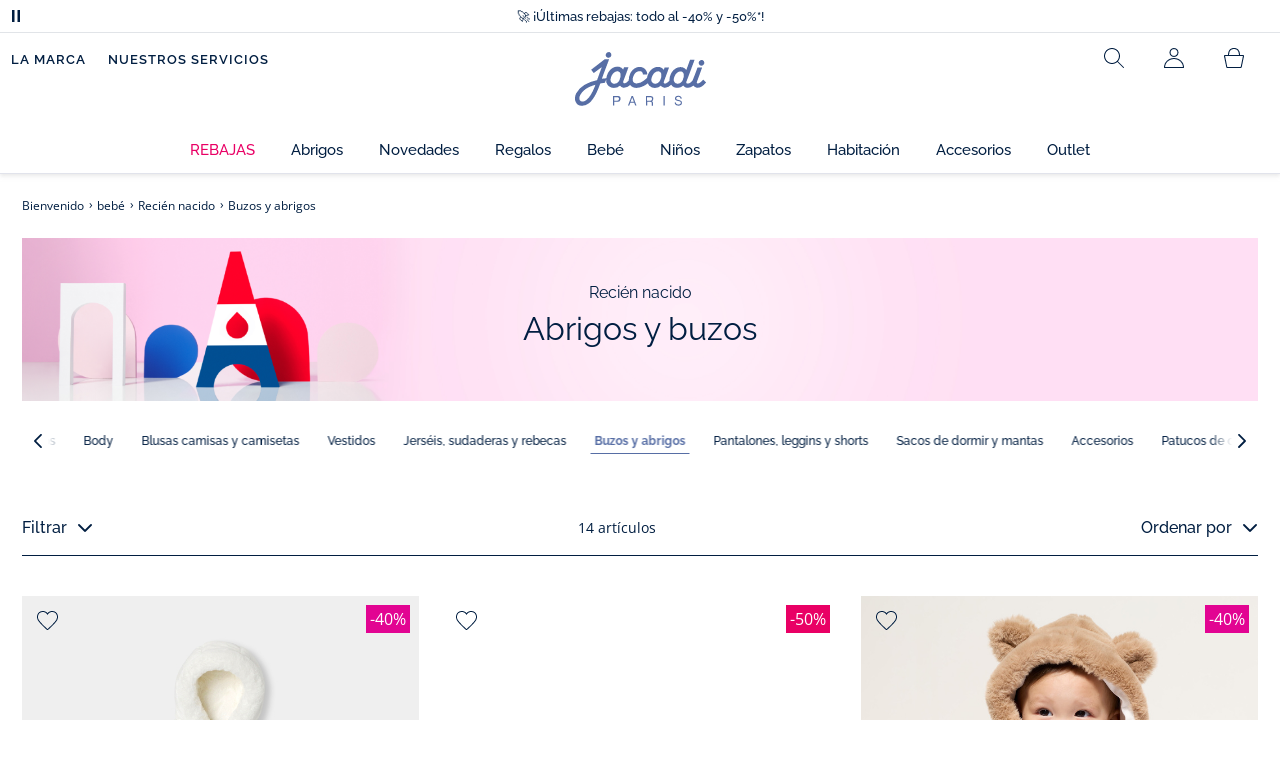

--- FILE ---
content_type: text/html;charset=UTF-8
request_url: https://www.jacadi.es/bebe/Recien-nacido/Buzos-y-abrigos/c/m1-2-3-8
body_size: 69553
content:
<!DOCTYPE html>

<html lang="es" data-whatinput="mouse">
<head>
	<title>
		Reci&eacute;n nacido - Buzos y abrigos | Jacadi Paris</title>

	<style type="text/css">
			@charset "UTF-8";:root{--font-primary:"Open Sans",Arial,Helvetica,sans-serif;--font-secondary:"Raleway",Arial,Helvetica,sans-serif;--font-tertiary:"FuturaPT",Arial,Helvetica,sans-serif;--radius:0.125rem;--sticky-top:3.75rem;--gutter-grid:0.6875rem;--jacadi-blue:#576ea5;--navy-blue:#011e41;--light-blue:#f1f5ff;--bg-blue:#eaf5ff;--border:#e1e3eb;--promo-pink:#ff008c;--promo:#e90065;--fid-pink:#d60784;--fid-light-blue:#eaf5ff;--available:#2ab85d;--opera-red:#ea0029;--opera-pink:#f6bbd4;--opera-pink-a11y:#f99fc9;--eiffel-blue:#194f90;--eiffel-pink:#ea3787;--eiffel-pink-a11y:#e31873;--rhesseme:#00536d;--slate-gray-rgb:106,119,142;--slate-gray:#6a778e;--bright-gray:#353a49;--wild-blue:#8798bf;--alabaster:#fafafa;--error:#c82929;--success:#2ab85d;--snow:#fff;--gray-light:#e1e4e8;--black:#000;--mystic:#e1e5ef;--tundora:#4d4d4d;--red-ribbon:#ec0c2d;--opera-blue:#00357d;--opera-pink:#e60778;--athens-gray:#ececed;--lavender-gray:#e1e3eb;--fid:#976f29;--golden:#af8e58;--html-padding:21.875rem;--html-padding-m:15.625rem;--html-padding-l:18.75rem;--html-padding-xs:15.625rem;--gutter:2.5rem;--default:#000;--text:#575757;--applegreen:#82be00;--blue:#1a73e8;--dove-gray:#707070;--gray-1:#505050;--gray-2:#747678;--gray-3:#a0a0a0;--gray-4:#b9b9b9;--gray-5:#d7d7d7;--gray-6:#e1e1e1;--gray-7:#efefef;--gray-8:#f7f7f7;--gray-9:hsla(0,0%,72.9%,0.5);--gray-10:rgba(57,101,159,0.14);--gallery:#ededed;--gray-loyalty:#fafafa;--limegreen:#d2e100;--orange:#e05206;--raspberry:#cd0037;--red:#d52b1e;--persian-red:#c82929;--yellow:#ffb612;--antigua:#82c4ce;--outline-color:#007bff;--parma:#8798bf;--botticelli:#cfd6e6;--facebook:#3b5998;--pinterest:#bd081c;--parma-dark:#5f697a;--pink:#d50b5f;--hollywood:#ec008c;--background-error:#ffe5e5;--background-success:#ecffe5;--zindex-below:-1;--zindex-default:auto;--zindex-above:1;--zindex-absolute:10;--zindex-fixed:100;--zindex-sticky:600;--zindex-overlay:5000;--zindex-popin:6000;--zindex-skyrocket:9999}*,:after,:before{box-sizing:border-box}:after,:before{background-repeat:no-repeat}html{height:100vh;min-height:100vh;overflow-x:hidden;color:var(--navy-blue)}body,html{background-color:#fff}body{margin:0;padding:0;line-height:1.4;font-family:Arial,sans-serif}li,ol,ul{list-style:none}footer,header,main,nav,noscript,section{display:block;margin:0;padding:0}a,button{color:inherit}button{padding:0;font-size:inherit}button,img,input,select{border:none;background-color:transparent}button,input{font-family:inherit}img{max-width:100%}.hidden{white-space:nowrap;overflow:hidden;padding:0;width:0;height:0;text-indent:-6.25rem;line-height:0;position:absolute;display:inline;z-index:0}.hidden *{all:inherit}svg:not(:root){overflow:hidden}h1,h2,ol,p,ul{margin-top:0;margin-bottom:24px}ul ul{margin-bottom:0}:focus-visible{outline:2px dotted var(--bright-gray);outline-offset:2px}@media (prefers-reduced-motion:reduce){*,:after,:before{animation-delay:-1ms!important;animation-duration:1ms!important;animation-iteration-count:1!important;background-attachment:scroll!important;scroll-behavior:auto!important}}.jac-btn{--btnHeight:44px;font-family:var(--font-primary);font-weight:600;font-size:.875rem;padding:.625rem 1.125rem;border-radius:6.25rem;min-width:9.375rem;min-height:var(--btnHeight);text-decoration:none;text-align:center;display:inline-flex;align-items:center;justify-content:center;white-space:normal;line-height:1.4;-moz-appearance:initial;appearance:auto;-webkit-appearance:initial}.jac-btn:focus-visible{outline:2px dotted var(--bright-gray);outline-offset:2px}.jac-btn.jac-btn-ico svg{fill:currentColor}.jac-btn-primary,.jac-btn-primary-fid,.jac-btn-primary-jacadi-blue{color:#fff;border:.0625rem solid var(--jacadi-blue);background-color:var(--jacadi-blue)}.jac-btn-primary-fid.jac-btn-ico svg,.jac-btn-primary-jacadi-blue.jac-btn-ico svg,.jac-btn-primary.jac-btn-ico svg{fill:#fff}.jac-btn-primary-fid.jac-btn-fake-disabled,.jac-btn-primary-fid:disabled,.jac-btn-primary-jacadi-blue.jac-btn-fake-disabled,.jac-btn-primary-jacadi-blue:disabled,.jac-btn-primary.jac-btn-fake-disabled,.jac-btn-primary:disabled{background-color:var(--border);color:var(--navy-blue);border-color:var(--border)}.jac-btn-primary-fid-pink{color:#fff;border-color:var(--fid-pink);background-color:var(--fid-pink)}.jac-btn-primary-fid-pink.jac-btn-ico svg{fill:#fff}.jac-btn-secondary{color:var(--navy-blue);border:.0625rem solid var(--navy-blue);background-color:#fff}.jac-btn-secondary.jac-btn-fake-disabled,.jac-btn-secondary:disabled{background-color:var(--border);color:var(--navy-blue);border-color:var(--border)}.jac-btn-secondary--jacady-blue{color:var(--jacadi-blue);border-color:var(--jacadi-blue);background-color:#fff}.jac-btn-secondary-opera-blue{color:var(--opera-blue);border-color:var(--opera-blue);background-color:#fff}.jac-btn-tertiary{color:var(--bright-gray);border:1px solid rgba(var(--slate-gray-rgb),.6);background-color:#fff;font-weight:400}.jac-btn-add{--btnHeight:60px;display:flex;padding-left:.625rem;padding-right:.625rem;align-items:center;text-align:left;border:1px dashed var(--jacadi-blue);background-color:var(--light-blue);width:100%;border-radius:8px;font-family:var(--font-secondary);font-weight:500;font-size:1rem}.jac-btn-add .jac-btn-add__icon{width:2rem;height:2rem;border:1px solid var(--jacadi-blue);background-color:#fff;border-radius:2rem;display:flex;align-items:center;justify-content:center;position:relative;margin-right:.625rem;flex-shrink:0}.jac-btn-add .jac-btn-add__icon:after{content:"";display:block;mask:url(/_ui/desktop/assets/img/svg/plus.svg) no-repeat 50% 50%;-webkit-mask:url(/_ui/desktop/assets/img/svg/plus.svg) no-repeat 50% 50%;mask-size:cover;-webkit-mask-size:cover;background-color:var(--jacadi-blue);height:.8125rem;width:.8125rem;position:absolute;left:50%;top:50%;transform:translate(-50%,-50%)}.jac-btn-tag{color:var(--navy-blue);border:1px solid var(--border);background-color:var(--snow);font-size:.875rem;font-weight:600;padding:.25rem 1.25rem;height:2.75rem;min-width:5rem}.jac-btn-18{--btnHeight:18px}.jac-btn-ico img,.jac-btn-ico svg{display:block;width:1.125rem;height:1.125rem}.jac-btn-icon-left{justify-content:space-between}.jac-btn-icon-left .j-icon,.jac-btn-icon-left img,.jac-btn-icon-left svg{margin-right:.5rem}.jac-btn-icon-right{justify-content:space-between}.jac-btn-icon-right .j-icon,.jac-btn-icon-right img,.jac-btn-icon-right svg{margin-left:.5rem}.jac-btn-icon-only{min-width:0;width:var(--btnHeight);height:var(--btnHeight);min-height:0;padding:0}.jac-btn-icon-only .j-icon,.jac-btn-icon-only img{width:auto;max-width:auto}.jac-btn-icon-left:not(.jac-btn-ico),.jac-btn-icon-right:not(.jac-btn-ico){--bntIconSize:24px;position:relative;display:inline-flex;align-items:center;min-width:0}.jac-btn-icon-left:not(.jac-btn-ico):focus-visible,.jac-btn-icon-right:not(.jac-btn-ico):focus-visible{outline:2px dotted var(--bright-gray);outline-offset:2px}.jac-btn-icon-left:not(.jac-btn-ico):after,.jac-btn-icon-left:not(.jac-btn-ico):before,.jac-btn-icon-right:not(.jac-btn-ico):after,.jac-btn-icon-right:not(.jac-btn-ico):before{display:block;width:var(--bntIconSize);height:var(--bntIconSize);background-color:currentColor;-webkit-mask-size:var(--bntIconSize);mask-size:var(--bntIconSize);-webkit-mask-repeat:no-repeat;mask-repeat:no-repeat}.jac-btn-icon-left:not(.jac-btn-ico):before{content:"";margin-right:.625rem}.jac-btn-icon-right:not(.jac-btn-ico):after{content:"";margin-left:.625rem}.jac-btn-icon-16:not(.jac-btn-ico){--bntIconSize:16px}.jac-btn-icon-20:not(.jac-btn-ico){--bntIconSize:20px}.jac-btn-icon-expand-down:after,.jac-btn-icon-expand-down:before{-webkit-mask-image:url(/_ui/desktop/assets/icons/expand-down.svg);mask-image:url(/_ui/desktop/assets/icons/expand-down.svg)}.jac-btn-icon-chevron-down:after,.jac-btn-icon-chevron-down:before{-webkit-mask-image:url(/_ui/desktop/assets/icons/chevron-down.svg);mask-image:url(/_ui/desktop/assets/icons/chevron-down.svg)}.jac-btn-icon-close-tag:after,.jac-btn-icon-close-tag:before{-webkit-mask-image:url(/_ui/desktop/assets/icons/close-tag.svg);mask-image:url(/_ui/desktop/assets/icons/close-tag.svg)}.jac-btn-expand .jac-btn-expand-hide,.jac-btn-expand[aria-expanded=true] .jac-btn-expand-show{display:none}.jac-btn-expand[aria-expanded=true] .jac-btn-expand-hide{display:inline}.jac-btn-expand[aria-expanded=true] .j-icon{transform:rotate(180deg)}.jac-btn-transparent:not(:disabled){background-color:transparent}.jac-btn-full{display:flex;width:100%}.jac-btn-wide{padding-left:2rem;padding-right:2rem}.jac-btn-square{border-radius:0}.jac-btn-borderless{border:none}.jac-btn-combo{font-size:.8125rem;min-height:2.5rem;min-width:8.75rem;border:1px solid var(--lavender-gray);border-radius:1.25rem;padding:.25rem 1.875rem .25rem 1rem;display:inline-flex;align-items:center;justify-content:space-between;width:auto;position:relative}.jac-btn-combo:not(.jac-btn-combo-unique):after{content:"";display:block;mask:url(/_ui/desktop/assets/icons/expand-down.svg) no-repeat 50% 50%;-webkit-mask:url(/_ui/desktop/assets/icons/expand-down.svg) no-repeat 50% 50%;mask-size:cover;-webkit-mask-size:cover;background-color:var(--bright-gray);height:1rem;width:1rem;position:absolute;right:.75rem;top:50%;transform:translateY(-50%)}.jac-btn-combo b{width:2.5rem;text-align:center;font-size:.875rem;font-weight:600;text-transform:uppercase}.jac-btn-combo:focus-visible{outline:2px dotted var(--bright-gray);outline-offset:2px}.jac-btn-combo[aria-expanded=true]:after{transform:translateY(-50%) rotate(180deg)}.jac-btn-combo.jac-btn-combo-unique{padding-right:1rem}.jac-btn-combo.jac-btn-combo-unique b{text-transform:none;display:inline-block;width:auto;flex-grow:1;font-size:.8125rem;font-weight:600}.jac-btn-wizville{width:auto;height:2.375rem;border-radius:.5rem .5rem 0 0;border:1px solid transparent;padding:0 .5rem;display:flex;align-items:center;justify-content:center;box-shadow:0 2px 4px 0 rgba(0,0,0,.2);transform:rotate(-90deg);transform-origin:bottom right;font-size:.875rem;font-weight:600;position:fixed;top:260px;right:-40px;z-index:49;background-color:#fff}@media (max-width:48rem){.jac-btn-wizville{top:160px}}.jac-btn-wizville.active{right:-1px}.jac-btn-wizville:focus,.jac-btn-wizville:hover{background-color:var(--navy-blue);color:#fff}:root{--itemWidth:auto}.jac-input-checkbox{--inputBgColor:var(--navy-blue);--inputBorderColor:var(--navy-blue);--inputWidth:22px;display:flex}.jac-input-checkbox label{font-size:.875rem;color:var(--navy-blue);margin-left:.5625rem}.jac-input-checkbox .jac-checkbox,.jac-input-checkbox input{-moz-appearance:none;-webkit-appearance:none;margin:0;padding:0;appearance:none;width:var(--inputWidth);height:var(--inputWidth);display:block;border:1px solid var(--inputBorderColor);background:var(--snow);position:relative}.jac-input-checkbox .jac-checkbox:after,.jac-input-checkbox input:after{content:"";display:none;background-color:var(--inputBgColor);width:calc(var(--inputWidth) - 10px);height:calc(var(--inputWidth) - 10px);position:absolute;top:50%;left:50%;transform:translate(-50%,-50%)}.jac-input-select{--inputBorderColor:var(--navy-blue)}.jac-input-select option{font-family:var(--font-primary)}.jac-input-select label{display:block;font-size:.875rem;color:var(--navy-blue);margin-bottom:.5625rem;line-height:1.2}.jac-input-select select{font-family:var(--font-primary);-webkit-appearance:none;-moz-appearance:none;background:none;margin:0;appearance:none;padding:.625rem 1rem;width:100%;min-height:2.5rem;border-radius:0;border:1px solid var(--inputBorderColor);font-size:.875rem;color:var(--navy-blue);background:var(--snow);position:relative;background:url(/_ui/desktop/assets/img/svg/select-pointer.svg) no-repeat 50% 50%;background-size:1.125rem auto;background-repeat:no-repeat;background-position:right .6875rem center}.jac-input-field{position:relative}.jac-input-checkbox label,.jac-input-select label{font-size:.875rem;color:var(--navy-blue)!important}.jac-input-checkbox{display:flex}.jac-input-checkbox label{margin-left:.5625rem}.jac-input-checkbox input{margin:0;padding:0;-webkit-appearance:none;-moz-appearance:none;appearance:none;width:1.375rem;height:1.375rem;display:block;border:.0625rem solid var(--navy-blue);border-radius:0;background:var(--snow);position:relative}.jac-input-checkbox input:after{content:"";display:none;background-color:var(--navy-blue);width:50%;height:50%;position:absolute;top:50%;left:50%;transform:translate(-50%,-50%)}.jac-input-select{display:flex;flex-direction:column;width:100%}.jac-input-select select{border:.0625rem solid var(--navy-blue);border-radius:0;font-size:.875rem;background:var(--snow);padding:.625rem 1.625rem;width:100%;color:var(--navy-blue);height:auto;line-height:1.2}.jac-input-select select::-moz-placeholder{color:var(--jacadi-blue);font-style:italic;font-family:inherit}[class*=jac-icon-]{position:relative;--iconSize:24px}[class*=jac-icon-]:after,[class*=jac-icon-]:before{background-color:currentColor;width:var(--iconSize);height:var(--iconSize);-webkit-mask-size:100%;mask-size:100%;display:inline-block;vertical-align:calc(.375em - var(--iconSize)*0.5)}.jac-icon-favoris:after,.jac-icon-favoris:before{-webkit-mask-image:url(/_ui/desktop/assets/icons/favoris.svg);mask-image:url(/_ui/desktop/assets/icons/favoris.svg)}.jac-icon-livraison:after,.jac-icon-livraison:before{-webkit-mask-image:url(/_ui/desktop/assets/icons/livraison.svg);mask-image:url(/_ui/desktop/assets/icons/livraison.svg)}.jac-icon-play:after,.jac-icon-play:before{-webkit-mask-image:url(/_ui/desktop/assets/icons/play.svg);mask-image:url(/_ui/desktop/assets/icons/play.svg)}.jac-icon-pause:after,.jac-icon-pause:before{-webkit-mask-image:url(/_ui/desktop/assets/icons/pause.svg);mask-image:url(/_ui/desktop/assets/icons/pause.svg)}.jac-icon-user:after,.jac-icon-user:before{-webkit-mask-image:url(/_ui/desktop/assets/icons/user.svg);mask-image:url(/_ui/desktop/assets/icons/user.svg)}.jac-icon--left:before{content:""}.jac-icon--20{--iconSize:20px}.jac-icon--24{--iconSize:24px}.jac-icon--28{--iconSize:28px}.jac-link{font-family:var(--font-primary);font-size:.875rem;line-height:1.375rem;font-weight:600;color:var(--navy-blue);text-decoration:underline}.jac-link-hover{text-decoration:none}.c-navInterCategory{height:5rem}.c-navInterCategory.swiper{display:flex;align-items:center}@media (max-width:64rem){.c-navInterCategory{height:3.125rem}}@media (max-width:64rem){.c-navInterCategory.swiper{margin-left:calc(var(--gutter-grid)*-2);margin-right:calc(var(--gutter-grid)*-2)}}.c-navInterCategory__list{padding:0;margin-bottom:0}.c-navInterCategory__list.swiper-wrapper{height:1.625rem}.c-navInterCategory__listItem.swiper-slide{width:auto}.c-navInterCategory__listItem[aria-current=page] .c-navInterCategory__link{font-weight:700;color:var(--jacadi-blue)}.c-navInterCategory__listItem[aria-current=page] .c-navInterCategory__link:before{opacity:1}.c-navInterCategory__link{font-size:.75rem;text-decoration:none;color:var(--navy-blue);font-weight:500;position:relative;padding:2px 4px 6px;margin-bottom:0;font-family:var(--font-secondary)}.c-navInterCategory__link:before{content:"";position:absolute;height:1px;width:100%;left:0;bottom:0;background-color:var(--jacadi-blue);opacity:0}@media (max-width:64rem){.c-navInterCategory__link:before{bottom:.25rem}}.jac-tuile{container-type:inline-size;position:relative;display:block;color:var(--navy-blue);background-color:#fff;text-decoration:none}.jac-product-list .jac-tuile{height:100%}.jac-tuile[hidden]{display:none}.jac-tuile:focus-visible{outline:2px dotted var(--bright-gray);outline-offset:2px;outline-offset:-4px}.jac-tuile:focus-visible .jac-tuile__btn{outline:2px dotted var(--bright-gray);outline-offset:2px}.jac-tuile--seconde-vie .jac-tuile__btn,.jac-tuile--seconde-vie .jac-tuile__text,.jac-tuile--seconde-vie .jac-tuile__title{color:var(--rhesseme)}.jac-tuile--01 .jac-tuile__img{width:100%;height:100%}.jac-tuile--01 .jac-tuile__img img,.jac-tuile--01 .jac-tuile__video{width:100%;height:100%;-o-object-fit:cover;object-fit:cover}.jac-tuile--01 .jac-tuile__content{position:absolute;left:0;top:0;height:100%;width:100%;display:flex;flex-direction:column;align-items:flex-start;justify-content:flex-end;padding:25px 25px 35px}@media (max-width:64rem){.jac-tuile--01 .jac-tuile__content{padding:20px 20px 30px}}@media (max-width:26.25rem){.jac-tuile--01 .jac-tuile__content{padding:16px 16px 20px}}.jac-tuile--01 .jac-tuile__title{font-size:clamp(29px,3.5vw,60px);line-height:clamp(22px,3.5vw,45px);font-size:14cqw;line-height:10.5cqw;margin:0;font-weight:700;font-family:var(--font-tertiary);color:#fff;text-transform:uppercase}.jac-tuile--01 .jac-tuile__btn{font-size:clamp(12px,3.5vw,14px);color:var(--navy-blue);margin-top:24px;min-height:44px;font-weight:600;font-family:var(--font-primary);border-radius:22px;background-color:#fff;display:inline-flex;align-items:center;justify-content:center;padding:4px 40px}@media (max-width:64rem){.jac-tuile--01 .jac-tuile__btn{padding-left:30px;padding-right:30px}}@media (max-width:26.25rem){.jac-tuile--01 .jac-tuile__btn{padding-left:20px;padding-right:20px;min-height:34px}}.jac-tuile--01:focus-visible .jac-tuile__btn{outline-color:#fff}.jac-tuile--01:not(:has(.jac-tuile__btn)):focus-visible{outline-offset:-4px;outline-color:#fff}.jac-tuile--02{--tuilleFontSize:clamp(20px,3.5vw,40px);border-top:20px solid #f6bbd4;border-bottom:10px solid var(--navy-blue)}@media (max-width:64rem){.jac-tuile--02{border-top-width:10px;border-bottom-width:5px}}.jac-tuile--02 .jac-tuile__content{padding:15px 25px}@media (max-width:80rem){.jac-tuile--02 .jac-tuile__content{padding:15px 14px;padding:10px 14px}}.jac-tuile--02 .jac-tuile__img{width:6.25rem;height:6.25rem;margin-bottom:25px}@media (max-width:80rem){.jac-tuile--02 .jac-tuile__img{width:4.375rem;height:4.375rem;margin-bottom:10px}}@media (max-width:48rem){.jac-tuile--02 .jac-tuile__img{width:3.75rem;height:3.75rem}}@media (max-width:26.25rem){.jac-tuile--02 .jac-tuile__img{width:3.125rem;height:3.125rem;margin-bottom:.3125rem}}.jac-tuile--02 .jac-tuile__title{font-weight:500}.jac-tuile--02 .jac-tuile__text,.jac-tuile--02 .jac-tuile__title{font-size:var(--tuilleFontSize);line-height:var(--tuilleFontSize);font-size:9.5cqw;line-height:9cqw;font-family:var(--font-tertiary);margin:0}.jac-tuile--02 .jac-tuile__text{font-weight:400}.jac-tuile--02.jac-tuille--font-md{--tuilleFontSize:clamp(15px,3.5vw,30px)}.jac-tuile--02.jac-tuille--font-md .jac-tuile__text,.jac-tuile--02.jac-tuille--font-md .jac-tuile__title{font-size:7cqw;line-height:7cqw}.jac-tuile--02.jac-tuille--font-sm{--tuilleFontSize:clamp(12px,3.5vw,20px)}.jac-tuile--02.jac-tuille--font-sm .jac-tuile__text,.jac-tuile--02.jac-tuille--font-sm .jac-tuile__title{font-size:6cqw;line-height:6cqw}.jac-tuile--02 .jac-tuile__btn{font-size:clamp(10px,2.5vw,16px);margin-top:1.5625rem;font-weight:600;text-decoration:underline;display:inline-block}@media (max-width:64rem){.jac-tuile--02 .jac-tuile__btn{margin-top:.625rem}}.jac-tuile--02:not(:has(.jac-tuile__img)) .jac-tuile__content{padding:60px 25px}@media (max-width:80rem){.jac-tuile--02:not(:has(.jac-tuile__img)) .jac-tuile__content{padding:30px 20px}}@media (max-width:80rem){.jac-tuile--02:not(:has(.jac-tuile__img)) .jac-tuile__content{padding:20px 14px}}.jac-tuile--02:not(:has(.jac-tuile__img)) .jac-tuile__title{font-weight:400}.jac-tuile--02:not(:has(.jac-tuile__img)) .jac-tuile__title strong{display:block;font-weight:500}.jac-tuile--02.jac-tuile--fid{background-color:var(--bg-blue);border-top-color:var(--opera-pink)}.jac-tuile--02.jac-tuile--fid .jac-tuile__content{padding:30px 25px}@media (max-width:64rem){.jac-tuile--02.jac-tuile--fid .jac-tuile__content{padding:20px 14px}}@media (max-width:48rem){.jac-tuile--02.jac-tuile--fid .jac-tuile__content{padding:16px 14px}}.jac-tuile--02.jac-tuile--fid .jac-tuile__img{max-width:10rem;width:100%;height:auto;background:none}@media (max-width:80rem){.jac-tuile--02.jac-tuile--fid .jac-tuile__img{max-width:7.5rem;margin-bottom:1rem}}@media (max-width:64rem){.jac-tuile--02.jac-tuile--fid .jac-tuile__img{max-width:6.25rem;margin-bottom:1rem}}@media (max-width:48rem){.jac-tuile--02.jac-tuile--fid .jac-tuile__img{max-width:5rem;margin-bottom:.625rem}}@media (max-width:40rem){.jac-tuile--02.jac-tuile--fid .jac-tuile__img{max-width:3.125rem}}.jac-tuile--02.jac-tuile--fid .jac-tuile__title{font-weight:400}.jac-tuile--02.jac-tuile--fid .jac-tuile__title strong{display:block;font-weight:500}@media (max-width:64rem){.jac-tuile--02.jac-tuile--fid .jac-tuile__btn{margin-top:1.25rem}}.jac-tuile--03 .jac-tuile__content{padding:50px 20px;text-align:center}@media (max-width:64rem){.jac-tuile--03 .jac-tuile__content{padding:40px 20px}}@media (max-width:48rem){.jac-tuile--03 .jac-tuile__content{padding:30px 10px}}.jac-tuile--03 .jac-tuile__img{margin-bottom:30px}@media (max-width:64rem){.jac-tuile--03 .jac-tuile__img{margin-bottom:20px;max-width:7.5rem}}@media (max-width:48rem){.jac-tuile--03 .jac-tuile__img{margin-bottom:20px;max-width:5rem}}@media (max-width:26.25rem){.jac-tuile--03 .jac-tuile__img{margin-bottom:5px;max-width:3.75rem}}.jac-tuile--03 .jac-tuile__title{font-size:clamp(14px,3.5vw,30px);line-height:clamp(14px,3.5vw,30px);font-size:7cqw;line-height:7cqw;font-family:var(--font-tertiary);font-weight:700;margin:0;text-wrap:balance;text-transform:uppercase}.jac-tuile--03 .jac-tuile__text{font-size:clamp(12px,3.5vw,26px);line-height:clamp(12px,3.5vw,30px);font-size:7cqw;line-height:7cqw;font-family:var(--font-tertiary);font-weight:400;margin:15px 0 0}@media (max-width:64rem){.jac-tuile--03 .jac-tuile__text{margin-top:.375rem}}.jac-tuile--03 .jac-tuile__btn{font-size:clamp(10px,2.5vw,16px);margin-top:1.5625rem;font-weight:600;text-decoration:underline;display:inline-block}@media (max-width:64rem){.jac-tuile--03 .jac-tuile__btn{margin-top:.625rem}}.jac-tuile--04 .jac-tuile__content{padding:60px 16px;text-align:center}@media (max-width:64rem){.jac-tuile--04 .jac-tuile__content{padding:40px 8px}}@media (max-width:26.25rem){.jac-tuile--04 .jac-tuile__content{padding:20px 8px}}.jac-tuile--04 .jac-tuile__img{max-width:15.625rem;background:none}@media (max-width:48rem){.jac-tuile--04 .jac-tuile__img{max-width:90%}}@media (max-width:40rem){.jac-tuile--04 .jac-tuile__img{max-width:80%}}.jac-tuile--04 .jac-tuile__title{font-size:clamp(30px,3.5vw,60px);line-height:clamp(30px,3.5vw,60px);font-size:14cqw;line-height:14cqw;font-weight:700;text-wrap:balance}.jac-tuile--04 .jac-tuile__text,.jac-tuile--04 .jac-tuile__title{font-family:var(--font-tertiary);margin:0;text-transform:uppercase;color:var(--rhesseme)}.jac-tuile--04 .jac-tuile__text{font-size:clamp(8px,3.5vw,16px);line-height:clamp(14px,3.5vw,20px);font-size:4cqw;line-height:4cqw;font-weight:500}.jac-tuile--04 .jac-tuile__btn{font-size:clamp(10px,2.5vw,16px);margin-top:1.5625rem;font-weight:600;text-decoration:underline;display:inline-block}@media (max-width:64rem){.jac-tuile--04 .jac-tuile__btn{margin-top:10px}}@media (max-width:40rem){.jac-tuile--04 .jac-tuile__btn{margin-top:5px}}.jac-tuile--04.jac-tuile--number .jac-tuile__content{padding:32px 16px;text-align:center}@media (max-width:64rem){.jac-tuile--04.jac-tuile--number .jac-tuile__content{padding:16px 8px}}.jac-tuile--04.jac-tuile--number .jac-tuile__img{margin-bottom:2.25rem}@media (max-width:64rem){.jac-tuile--04.jac-tuile--number .jac-tuile__img{max-width:6.25rem;margin-bottom:1rem}}@media (max-width:48rem){.jac-tuile--04.jac-tuile--number .jac-tuile__img{width:50%}}@media (max-width:40rem){.jac-tuile--04.jac-tuile--number .jac-tuile__img{width:50%;margin-bottom:.5rem}}@media (max-width:26.25rem){.jac-tuile--04.jac-tuile--number .jac-tuile__img{width:50%;margin-bottom:0}}.jac-tuile--04.jac-tuile--number .jac-tuile__number{font-size:clamp(60px,8vw,100px);line-height:clamp(30px,8vw,50px);font-size:23cqw;line-height:16cqw;color:var(--rhesseme);font-family:var(--font-tertiary);font-weight:700;letter-spacing:-3%;margin:0 0 15px}@media (max-width:64rem){.jac-tuile--04.jac-tuile--number .jac-tuile__number{margin:0 0 10px}}@media (max-width:48rem){.jac-tuile--04.jac-tuile--number .jac-tuile__number{margin:5px}}.jac-tuile--04.jac-tuile--number .jac-tuile__title{font-size:clamp(16px,3.5vw,30px);line-height:clamp(16px,3.5vw,30px);font-size:7cqw;line-height:7cqw;font-weight:400}.jac-tuile--04.jac-tuile--number .jac-tuile__title strong{display:block;font-weight:700}.jac-tuile--04.jac-tuile--number .jac-tuile__text{font-size:clamp(10px,2.5vw,12px);line-height:clamp(10px,2.5vw,16px);font-family:var(--font-primary);font-weight:600;text-transform:none;margin-top:25px}@media (max-width:64rem){.jac-tuile--04.jac-tuile--number .jac-tuile__text{margin-top:10px}}@media (max-width:40rem){.jac-tuile--04.jac-tuile--number .jac-tuile__text{margin-top:5px}}.jac-tuile--04.jac-tuile--number .jac-tuile__btn{color:var(--rhesseme)}.jac-tuile--04.jac-tuile--opera .jac-tuile__content{padding:60px 16px;text-align:center}@media (max-width:64rem){.jac-tuile--04.jac-tuile--opera .jac-tuile__content{padding:40px 8px}}@media (max-width:48rem){.jac-tuile--04.jac-tuile--opera .jac-tuile__content{padding:10px 8px}}.jac-tuile--04.jac-tuile--opera .jac-tuile__title{font-size:clamp(16px,3.5vw,30px);line-height:clamp(16px,3.5vw,30px);font-size:7cqw;line-height:7cqw;font-weight:400;color:var(--navy-blue)}.jac-tuile--04.jac-tuile--opera .jac-tuile__title strong{display:block;font-weight:700}@media (max-width:64rem){.jac-tuile--04.jac-tuile--opera .jac-tuile__img{max-width:8.125rem}}@media (max-width:48rem){.jac-tuile--04.jac-tuile--opera .jac-tuile__img{width:70%}}.jac-tuile--02:has(a),.jac-tuile--03:has(a),.jac-tuile--04:has(a){position:relative}.jac-tuile--02:has(a) a:before,.jac-tuile--03:has(a) a:before,.jac-tuile--04:has(a) a:before{bottom:0;content:"";display:block;height:100%;left:0;outline-color:inherit;outline-offset:2px;outline-style:inherit;outline-width:2px;position:absolute;right:0;top:0;width:100%;z-index:1}@keyframes splide-loading{0%{transform:rotate(0)}to{transform:rotate(1turn)}}.splide__track--draggable{-webkit-touch-callout:none}.splide__track--fade>.splide__list{display:block}.splide__track--fade>.splide__list>.splide__slide{left:0;opacity:0;position:absolute;top:0;z-index:0}.splide__track--fade>.splide__list>.splide__slide.is-active{opacity:1;position:relative;z-index:1}.splide--rtl{direction:rtl}.splide__track--ttb>.splide__list{display:block}.splide__container{box-sizing:border-box;position:relative}.splide__list{backface-visibility:hidden;display:flex;height:100%;margin:0!important;padding:0!important}.splide.is-initialized:not(.is-active) .splide__list{display:block}.splide__pagination{align-items:center;display:flex;flex-wrap:wrap;justify-content:center;margin:0}.splide__pagination li{display:inline-block;line-height:1;list-style-type:none;margin:0}.splide__progress__bar{width:0}.splide{position:relative;visibility:hidden}.splide.is-initialized,.splide.is-rendered{visibility:visible}.splide__slide{backface-visibility:hidden;box-sizing:border-box;flex-shrink:0;list-style-type:none!important;margin:0;position:relative}.splide__slide img{vertical-align:bottom}.splide__spinner{animation:splide-loading 1s linear infinite;border:2px solid #999;border-left-color:transparent;border-radius:50%;bottom:0;contain:strict;display:inline-block;height:20px;left:0;margin:auto;position:absolute;right:0;top:0;width:20px}.splide__sr{clip:rect(0 0 0 0);border:0;height:1px;margin:-1px;overflow:hidden;padding:0;position:absolute;width:1px}.splide__toggle.is-active .splide__toggle__play,.splide__toggle__pause{display:none}.splide__toggle.is-active .splide__toggle__pause{display:inline}.splide__track{overflow:hidden;position:relative;z-index:0}.splide__slide--has-video:hover .splide__video__play{opacity:1}.splide__slide__container--has-video{position:relative}.splide__slide__container--has-video:hover .splide__video__play{opacity:1}.splide__video{height:100%;left:0;top:0;width:100%}.splide__video__wrapper{background:#000;height:inherit;width:inherit}.splide__video__wrapper div,.splide__video__wrapper iframe,.splide__video__wrapper video{height:100%;width:100%}.splide__video__play{align-items:center;background:#ccc;border:0;border-radius:50%;display:flex;height:40px;justify-content:center;left:50%;opacity:.7;position:absolute;top:50%;transform:translate(-50%,-50%);width:40px}.splide__video__play:after{border-color:transparent transparent transparent #000;border-style:solid;border-width:9px 0 9px 17px;content:"";display:inline-block;margin-left:4px}.splide__arrows .splide__arrow--next,.splide__arrows .splide__arrow--prev{display:flex;justify-content:center;align-items:center;position:absolute;padding:0;width:2.25rem;height:2.25rem;background:var(--snow);border-radius:50%;z-index:5}.splide__arrows .splide__arrow--next:disabled,.splide__arrows .splide__arrow--prev:disabled{opacity:0}.splide__pagination{width:100%;padding-top:1rem}.splide__pagination .splide__pagination__page{height:.4375rem;width:.4375rem;background:var(--border);padding:0;border-radius:50%;margin:0 .875rem}.splide__pagination .splide__pagination__page.is-active{background:var(--snow);box-shadow:0 0 0 5px var(--jacadi-blue)}.splide__track.clearfix:after{right:-20%}.splide__track.clearfix:after,.splide__track.clearfix:before{content:" ";width:20%;height:100%;top:0;position:absolute;background-color:var(--snow);z-index:1}.splide__track.clearfix:before{left:-20%}.smash-m1{margin:24px}.smash-p05{padding:12px}.smash-deco-roll{text-decoration:none}.j-btnIcon{font-weight:600;font-family:var(--font-primary);position:relative;box-sizing:border-box;display:inline-block;vertical-align:middle;padding:0 .3125rem;border:none;background:none;color:var(--navy-blue);font-size:.75rem;line-height:1;text-decoration:none;text-transform:uppercase;text-align:center;margin:0}@media (max-width:64.0525em){.j-btnIcon-label{display:none}}.j-btnIcon .j-icon{display:block;margin:0 auto .625rem;fill:var(--slate-gray)}.j-btnIcon--scroll-top-arrow .j-icon{width:3.125rem;height:3.125rem}@media (max-width:39.99em){.j-btnIcon--scroll-top-arrow .j-icon{width:1.875rem;height:1.875rem}}.j-btnIcon--scroll-top-arrow .j-btnIcon-label{display:none}.j-scroll-top-arrow{position:fixed;right:1.25rem;bottom:.625rem;z-index:1;display:none}@media (max-width:39.99em){.j-scroll-top-arrow{right:.9375rem;bottom:.625rem}}.j-add-btn--wishlist>span:before{background-image:url(/_ui/desktop/assets/img/svg/favorite-parma.svg)}.j-container{max-width:1300px;margin-left:auto;margin-right:auto}:root{--fullHeaderHeight:174px;--headerWrapperHeight:141px}.js-autocomplete-resultWrapper{display:none}#solr-search-section.jac-search-layer{--searchLayerWidth:1250px;display:none;position:fixed;top:0;left:0;width:100%;height:100vh;z-index:60;overflow-y:auto;background:var(--snow)}#velou-search-section.disabled-jac-search-layer{--searchLayerWidth:1250px;display:none;position:fixed;top:0;left:0;width:100%;height:100vh;z-index:60;overflow-y:auto;background:var(--snow)}#solr-search-section .jac-autocomplete-wrap,#velou-search-section .jac-autocomplete-wrap{position:relative}#solr-search-section .jac-autocomplete-search-wrap,#velou-search-section .jac-autocomplete-search-wrap{background-color:var(--light-blue);min-height:6.25rem;display:flex;align-items:center;justify-content:center;padding:0 2.5rem;margin-bottom:1.875rem}@media (max-width:64rem){#solr-search-section .jac-autocomplete-search-wrap,#velou-search-section .jac-autocomplete-search-wrap{min-height:6.25rem;padding:0 3.75rem 0 1.25rem}}#solr-search-section .jac-autocomplete-label,#velou-search-section .jac-autocomplete-label{position:absolute;left:1.5rem;top:50%;transform:translateY(-50%);height:2.75rem;width:2.75rem;display:flex;align-items:center;justify-content:center}@media (max-width:64rem){#solr-search-section .jac-autocomplete-label,#velou-search-section .jac-autocomplete-label{left:0}}#solr-search-section .jac-autocomplete-search-ico img,#velou-search-section .jac-autocomplete-search-ico img{display:block}#solr-search-section .jac-autocomplete-input-wrap,#velou-search-section .jac-autocomplete-input-wrap{position:relative;max-width:var(--searchLayerWidth);margin-right:auto;margin-left:auto;width:100%;padding-right:calc(var(--gutter-grid)*2);padding-left:calc(var(--gutter-grid)*2)}@media (max-width:64rem){#solr-search-section .jac-autocomplete-input-wrap,#velou-search-section .jac-autocomplete-input-wrap{padding:0}}#solr-search-section .jac-autocomplete-input,#velou-search-section .jac-autocomplete-input{border:1px solid var(--navy-blue);min-height:2.75rem;border-radius:44px;padding:0 1.5rem 0 2.75rem;font-size:1.125rem;width:100%;background-color:#fff;color:var(--navy-blue)}#solr-search-section .jac-autocomplete-input::-moz-placeholder,#velou-search-section .jac-autocomplete-input::-moz-placeholder{color:var(--jacadi-blue);font-family:inherit}#solr-search-section .jac-autocomplete-reset,#velou-search-section .jac-autocomplete-reset{position:absolute;right:3.125rem;top:50%;transform:translateY(-50%);padding:0;min-width:0;flex-shrink:0;text-decoration:underline;font-weight:400;color:var(--jacadi-blue);font-size:.75rem;font-weight:600}@media (max-width:64rem){#solr-search-section .jac-autocomplete-reset,#velou-search-section .jac-autocomplete-reset{right:1.25rem}}#solr-search-section .jac-autocomplete-close,#velou-search-section .jac-autocomplete-close{position:absolute;right:-60px;top:50%;transform:translateY(-50%);padding:0;min-width:0;flex-shrink:0;width:2.75rem;height:2.75rem}@media (max-width:1400px){#solr-search-section .jac-autocomplete-close,#velou-search-section .jac-autocomplete-close{right:-20px}}@media (max-width:64rem){#solr-search-section .jac-autocomplete-close,#velou-search-section .jac-autocomplete-close{right:-50px}}.jac-search-layer__section{max-width:var(--searchLayerWidth);margin-right:auto;margin-left:auto;width:100%;margin-bottom:2.5rem}.js-autocomplete-section{max-width:var(--searchLayerWidth);margin-right:auto;margin-left:auto;padding-right:calc(var(--gutter-grid)*2);padding-left:calc(var(--gutter-grid)*2)}.smash-visually-hidden,.sr-only{position:absolute;width:1px;height:1px;padding:0;margin:-1px;overflow:hidden;clip:rect(0,0,0,0);border:0}button:not([class*=j-]):first-letter{text-transform:uppercase}.jac-btn-full-wrapper{width:100%}.jac-btn.search-cta-checkout{margin-left:1rem}@media screen and (max-width:48rem){.jac-btn.search-cta-checkout{width:100%;margin:.9375rem 0 0}}.jac-filter{margin-bottom:1.25rem;margin-top:1.25rem;display:flex;align-items:center;justify-content:space-between;border-bottom:1px solid var(--navy-blue)}@media screen and (max-width:64rem){.jac-filter{margin-top:0}}.jac-filter .jac-filter-list-title{font-size:.875rem;text-align:center;margin:0 auto;line-height:1.4;font-weight:400;font-family:var(--font-primary)}@media screen and (max-width:48rem){.jac-filter .jac-filter-list-title{font-size:.75rem}}.jac-filter .jac-filter-btn{font-size:1rem;font-family:var(--font-secondary);justify-content:space-between;font-weight:500;min-width:0;padding:1rem 0}.jac-filter .jac-filter-btn.isLoading:after{--bntIconSize:16px;background-color:transparent;-webkit-mask-image:none;mask-image:none;background-image:url(/_ui/desktop/assets/img/jacadi-loader.gif);background-position:50%;background-size:16px auto;background-repeat:no-repeat}@media screen and (max-width:48rem){.jac-filter .jac-btn{font-size:1rem}}.jac-filter-filter{order:-1}@media screen and (max-width:48rem){.jac-filter-filter{order:unset}}.jac-filter-filter .jac-btn{min-width:4.375rem}@media screen and (max-width:64rem){.page-productList .jac-viewport{overflow:hidden}}.jac-product-filter-list{display:flex;flex-direction:row;gap:.875rem;margin:0;padding:0 0 1.25rem;overflow-x:auto;overscroll-behavior-x:contain;-webkit-overflow-scrolling:touch}.jac-product-filter-list::-webkit-scrollbar{width:.25rem;height:.125rem;border-radius:5px}.jac-product-filter-list::-webkit-scrollbar-thumb{background-color:var(--slate-gray);border-radius:5px}.jac-product-filter-list::-webkit-scrollbar-track{background-color:var(--lavender-gray);border-radius:5px}.jac-content-filter{padding:.5rem 0 0;display:none}.jac-content-filter [class*=jac-content-filter-list-grid]{padding:0;gap:1rem;display:flex;flex-wrap:wrap}.jac-content-filter .jac-content-filter-list-grid .jac-btn-filter-value{width:4.375rem}.jac-content-filter .jac-content-filter-list-grid-auto .jac-btn-filter-value{width:auto;padding-left:1.5625rem;padding-right:1.5625rem}.jac-content-filter .jac-product-colors-pellets-list{padding-left:.25rem;padding-right:.25rem;padding-top:.25rem;justify-content:flex-start}.jac-content-filter .jac-btn-filter-value{font-size:1rem;font-weight:600;height:2.75rem;min-width:4.375rem;padding-left:.5rem;padding-right:.5rem;font-weight:400}.jac-content-filter .jac-btn-filter-value:not(:disabled):not(.jac-btn-no-hover){border-color:var(--lavender-gray)}.jac-content-filter-list .jac-filter-label{border-bottom:1px solid var(--gray-light)}.jac-content-filter-list .jac-button-filter{width:100%;justify-content:space-between;padding:1.25rem 0;font-size:1rem;font-family:var(--font-secondary);font-weight:500}@media screen and (max-width:48rem){.jac-content-filter-list .jac-button-filter{font-weight:600}}.jac-filter-sortby-list,.jac-filter-sortby-list li{margin:0;padding:0}.jac-filter-sortby-list .jac-btn{justify-content:flex-start;font-size:1rem;font-weight:400;min-width:0;padding-right:1.875rem;font-family:var(--font-secondary);border-radius:0}.jac-product-price{display:flex;justify-content:center}.jac-product-price{flex-wrap:wrap;align-items:center}.jac-product-price-value{font-weight:600;margin-right:.25rem}.jac-product-price-start{font-weight:300;font-size:.875rem;margin-right:.25rem;align-self:center}.jac-product-colors-pellets-list{padding:0;display:flex;align-items:center;justify-content:center;flex-wrap:wrap;gap:1.5rem;margin:0 0 .5rem}.jac-product-colors-pellets-list .jac-pellet-color:before{content:"";width:.9375rem;height:.9375rem;display:none;position:absolute;background:url(/_ui/desktop/assets/img/svg/checked-full-white.svg) no-repeat 0 0;z-index:1}.jac-product-add-btn{display:flex;align-items:center}.jac-product-add-btn{padding:0}.jac-product-add-btn:before{content:"";height:1.5rem;flex-shrink:0;display:block;width:1.5rem;background:url(/_ui/desktop/assets/img/svg/favorite-navy-blue.svg) no-repeat 0 0}.j-add-btn--wishlist .sr-only{border:0;clip:rect(1px,1px,1px,1px);-webkit-clip-path:inset(50%);clip-path:inset(50%);height:1px;margin:-1px;overflow:hidden;padding:0;position:absolute;width:1px;white-space:nowrap}.jac-modal{background-color:rgba(243,244,248,.7);position:fixed;height:100%;width:100%;display:flex;justify-content:center;align-items:center;left:0;top:0;z-index:var(--zindex-popin);padding:4.5rem 2.5rem;opacity:0;visibility:hidden}@media screen and (max-width:48rem){.jac-modal{padding:2rem}}.jac-modal-container{position:relative;overflow:auto;display:flex;flex-direction:column;background-color:var(--snow);padding:2.125rem 1.8125rem;max-width:49.375rem;width:100%;max-height:100%;opacity:0;transform:translateY(25%);overscroll-behavior:contain}.jac-modal-content{flex-grow:1;margin:1rem 0}.jac-modal-close{background-image:url(/_ui/desktop/assets/img/svg/modal-close.svg);right:0;width:1.25rem;height:1.25rem}.jac-modal-close{background-repeat:no-repeat;background-position:50%;position:absolute;top:0;padding:0;margin:1.25rem}.jac-modal-title{margin-top:.625rem}.jac-modal-header{display:flex;flex-direction:column}.jac-modal-footer{display:flex;justify-content:center}.jac-modal-panel{justify-content:flex-end;padding:0}.jac-modal-panel .jac-modal-container{height:100%;max-width:49.375rem;transform:translate(50%);padding:2.5rem 3rem 3.125rem;box-shadow:0 .25rem .5rem 0 var(--gray-9)}@media (max-width:48rem){.jac-modal-panel .jac-modal-container{padding:2rem;max-width:100%}}.jac-modal-loader{position:absolute;top:0;left:0;width:100%;height:100%;background-color:hsla(0,0%,100%,.6);z-index:var(--zindex-absolute);align-items:center;justify-content:center;display:none}.jac-modal-filter .jac-modal-container{padding:0;max-width:40.625rem}.jac-modal-filter .jac-modal-content{overscroll-behavior:contain;overflow-y:auto}.jac-modal-filter .jac-modal-header{padding:1rem 3.75rem;position:relative;min-height:4.375rem;background-color:#fff;display:flex;align-items:center;justify-content:center;z-index:var(--zindex-above);position:sticky}.jac-modal-filter .jac-modal-header .jac-modal-close{top:50%;transform:translateY(-50%);margin:0;right:1.5rem}.jac-modal-filter .jac-modal-title{font-size:1.5rem;font-family:var(--font-secondary);font-weight:500;text-align:center;margin:0}.jac-modal-filter .jac-modal-content{margin:0;padding-left:3.75rem;padding-right:3.75rem;padding-bottom:2.5rem}@media screen and (max-width:600px){.jac-modal-filter .jac-modal-content{padding-left:1.25rem;padding-right:1.25rem}}.jac-modal-filter .jac-modal-footer{position:sticky;bottom:-1px;background-color:#fff;padding:1.5rem;flex-direction:column;align-items:center;gap:1.25rem;border-top:1px solid var(--lavender-gray)}.jac-modal-filter .jac-modal-footer form{width:100%;text-align:center}.jac-modal-filter .jac-modal-footer .jac-btn{max-width:20.9375rem;width:100%}@media screen and (max-width:48rem){.jac-modal-filter .jac-modal-footer .jac-btn{font-size:.875rem}}body:not(.jac-evol){font-family:var(--font-primary)}.jac-breadcrumb{display:flex;align-items:center;padding:0;margin:1.5rem 0}@media screen and (max-width:48rem){.jac-breadcrumb{display:none}}@media screen and (max-width:64rem){.page-productList .jac-breadcrumb{display:none}}.jac-breadcrumb-last{font-weight:400}.jac-breadcrumb li{font-size:.75rem;margin-left:.3125rem;font-weight:300}.jac-breadcrumb li:first-child{margin-left:0}.jac-breadcrumb li:not(:first-child){position:relative;padding-left:8px}.jac-breadcrumb li .icon{position:absolute;top:45%;transform:translateY(-50%);left:0}.jac-breadcrumb li .icon:before{content:"›"}.jac-breadcrumb li a{color:inherit}main{position:relative;padding-bottom:var(--gutter)}.jac-product-list{display:grid;grid-template-columns:repeat(3,1fr);grid-gap:calc(var(--gutter-grid)*2);grid-auto-rows:500px;padding:0;margin-top:2.5rem}@media screen and (max-width:48rem){.jac-product-list{grid-template-columns:repeat(2,1fr);grid-gap:var(--gutter-grid);grid-auto-rows:auto}}.jac-product-list-item{position:relative;overflow:hidden}.jac-product-list-item .j-add-btn--wishlist{position:absolute;left:.9375rem;top:.9375rem;z-index:5}.jac-product-list-item-name{white-space:nowrap;overflow:hidden;text-overflow:ellipsis;display:block}.jac-product-list-item-layer{display:none}.jac-product-list-item-fig{height:100%;display:flex;flex-direction:column}.jac-product-list-item-fig-link{height:100%;display:block;flex-grow:1;margin-bottom:3.125rem}@media (max-width:48rem){.jac-product-list-item-fig-link{margin-bottom:0}}.jac-product-list-item-fig img{width:100%;z-index:3;-o-object-fit:cover;object-fit:cover;height:100%}.jac-product-list-item-caption{text-align:right;padding:.8125rem 0;width:100%;position:absolute;left:0;bottom:0;background:var(--snow);z-index:1;transform:translateY(30%);height:4.8rem}.jac-product-list-item-caption a{display:block}@media screen and (max-width:48rem){.jac-product-list-item-caption{height:auto;position:relative;padding:.8125rem .375rem;transform:translateY(0)}}.jac-product-list-item-caption .jac-product-price{justify-content:flex-end;align-items:center}@media screen and (max-width:48rem){.jac-product-list-item-caption .jac-product-price{font-size:.875rem}}.jac-product-list-item-caption a{text-decoration:none}.jac-product-list-item-sizes{padding:0;display:flex;flex-wrap:wrap}.jac-product-list-item-sizes .jac-pellet-size{margin:.3125rem .3125rem 0 0}.noscript-warning{text-align:center;font-size:.875rem;position:relative;z-index:2;margin-bottom:0;padding:.5rem 0;background-color:var(--snow)}.jac-focus-visible{position:absolute;top:-100%;z-index:1000;padding:6px}@media (max-width:64rem){.jac-nav-open{overflow:hidden}}.jac-section-ad{position:relative;z-index:1;background:var(--snow);border-bottom:1px solid rgba(var(--slate-gray-rgb),.2)}.jac-section-ad-splide{height:1rem}.jac-section-ad-splide,.jac-section-ad .splide__track{width:100%;display:flex;justify-content:center}.jac-section-ad-splide .splide__slide,.jac-section-ad .splide__track .splide__slide{text-align:center;overflow:hidden}.jac-section-ad-wrap{display:flex;justify-content:center;padding:.5rem 32px}.jac-section-ad-link{font-family:var(--font-secondary);font-weight:500;text-decoration:none;font-size:.8125rem;display:block}.jac-section-ad .j-container{position:relative}.jac-section-ad .jac-section-ad__action{position:absolute;z-index:9;left:0;top:50%;transform:translateY(-50%)}.jac-section-ad .jac-section-ad__button{width:32px;height:32px;display:flex;align-items:center;justify-content:center}.jac-section-ad .jac-section-ad__button.hidden{display:none}.jac-sticky-header{width:100%;top:0;z-index:50;background:var(--snow)}.jac-no-immersive-mode .jac-sticky-header{position:sticky}.jac-header{position:relative;display:flex;width:100%;padding:1.125rem var(--gutter-grid);margin:0 auto 1.375rem;padding-bottom:0;justify-content:center}@media (max-width:64rem){.jac-header{margin-bottom:0;justify-content:space-between;border-bottom:1px solid rgba(var(--slate-gray-rgb),.2);padding-top:.25rem;padding-bottom:.25rem;min-height:3.125rem}}.jac-header .jac-header-account-func-list-item-loggout,.jac-header .jac-header-tools-account-logged-in{display:none}.jac-header-cart-number{position:absolute;top:10px;left:36px;font-size:.8125rem;font-weight:600}@media (max-width:64rem){.jac-header-cart-number{top:0;left:26px}}.jac-header-mobile-cta{display:none}@media (max-width:64rem){.jac-header-mobile-cta{display:flex;align-items:center}}.jac-header-mobile-cta .jac-header-tools-search,.jac-header-nav-toggle{width:1.75rem;height:1.75rem}.jac-header-nav-toggle{position:relative;padding:0;display:none;margin-right:1.875rem}@media (max-width:64rem){.jac-header-nav-toggle{display:block}}.jac-header-nav-toggle.active .jac-header-nav-toggle-burger,.jac-header-nav-toggle .jac-header-nav-toggle-close{display:none}.jac-header-nav-toggle.active .jac-header-nav-toggle-close{display:block}.jac-header-account-name{font-size:.875rem;margin-bottom:2.5rem;display:none}.jac-header-account-firstname{margin-left:.25rem}.jac-header-account-tooltip{position:absolute;right:0;top:50px;bottom:auto;left:auto;width:23.4375rem;background-color:var(--snow);border:1px solid rgba(var(--slate-gray-rgb),.2);padding:2.0625rem 2.0625rem .9375rem;z-index:40;display:none}@media (max-width:64rem){.jac-header-account-tooltip{width:100vw;max-height:calc(100vh - 82px);left:0;right:0;top:100%;overflow-y:auto;overscroll-behavior:contain;box-shadow:0 4px 4px 0 rgba(225,227,235,.7)}}.jac-header-account-tooltip-list{padding:0;margin:0}.jac-header-account-tooltip-list-item-link{display:flex;align-items:center;font-size:.875rem;font-family:var(--font-secondary);text-decoration:none;padding-bottom:.9375rem;margin-bottom:.9375rem;border-bottom:1px solid var(--border)}.jac-header-account-tooltip-list-item-link img{margin-right:1.5rem;height:auto}.jac-header-account-tooltip-list-item-link [class*=jac-icon-]{margin-right:1.5rem}.jac-header-account-func-list{padding:0;margin:2.5rem 0 0;display:flex;flex-direction:column;align-items:center;justify-content:center}.jac-header-account-func-list-item{margin-bottom:1.25rem;max-width:220px;width:100%;text-align:center}.jac-header-account-func-list .jac-link{font-weight:400}.jac-header-account-func-list .jac-btn{max-width:220px;width:100%}.jac-header-tools{position:absolute;right:1rem;top:0;bottom:0}@media (max-width:64rem){.jac-header-tools{position:unset}}.jac-header-tools-list{margin:0;padding:0;height:100%;display:flex;align-items:flex-start}@media (max-width:64rem){.jac-header-tools-list{padding-top:0;align-items:center}}.jac-header-tools-list-item{position:relative;padding:0 .3125rem;height:100%}.jac-header-tools-list-item svg{flex-shrink:0}@media (max-width:64rem){.jac-header-tools-list-item.jac-header-account{padding-right:1.875rem}}@media (max-width:64rem){.jac-header-tools-list-item{padding:0 1rem 0 0;height:auto;position:unset}.jac-header-tools-list-item.jac-header-account{margin-left:0}.jac-header-tools-list-item.jac-header-search{display:none}}.jac-header-tools-cta{position:relative;padding:0;display:flex;align-items:center;justify-content:center;text-decoration:none;width:3.125rem;height:3.125rem}@media (max-width:64rem){.jac-header-tools-cta{width:1.75rem;height:1.75rem}}.jac-header-tools-cta svg{fill:var(--navy-blue)}@media (max-width:64rem){.jac-header-logo{display:flex;justify-content:center;flex-grow:1}}@media (max-width:64rem) and (max-width:64rem){.jac-header-logo{align-items:center}}.jac-header-logo-link{display:block;height:3.4375rem;width:8.3125rem}@media (max-width:64rem){.jac-header-logo-link{height:1.875rem;width:4.375rem}}.jac-header-links{display:flex;position:absolute;left:0}@media (max-width:64rem){.jac-header-links{display:none;position:relative}}.jac-header-links .jac-header-link{font-size:.8125rem;font-family:var(--font-secondary);text-transform:uppercase;margin:0 var(--gutter-grid);letter-spacing:1px;text-decoration:none;font-weight:600}.jac-pre-header .jac-section-ad-splide .splide__track .splide__slide{overflow:visible}.jac-header-checkout{background-color:var(--snow);box-shadow:0 2px 4px 0 hsla(0,0%,83.1%,.5);position:sticky;padding:0;top:0;z-index:50}.jac-header-checkout-banner{position:relative;height:3.125rem;line-height:3.125rem;display:none;align-items:center;justify-content:space-between;flex-wrap:nowrap;padding-top:.3125rem;color:var(--snow)}.jac-header-checkout-banner-link{white-space:nowrap;overflow:hidden;color:transparent}.jac-header-checkout-banner-link:first-child{background-image:url(/_ui/desktop/assets/img/svg/arrow-left-parma.svg);background-position:0;background-size:1.5625rem 3.125rem;display:inline-block;position:absolute;top:0;bottom:0;width:1.5625rem}.jac-header-checkout-banner-link:last-child{background-image:url(/_ui/desktop/assets/img/svg/jacadi-tiny.svg);background-position:50%;background-repeat:no-repeat;background-size:contain;display:inline-block;position:absolute;left:50%;top:.25rem;bottom:.5rem;width:12.5rem;transform:translateX(-50%)}.jac-nav{position:relative;display:flex;justify-content:center;border-bottom:1px solid var(--border)}@media (max-width:64rem){.jac-nav{flex-direction:column;border-bottom:none}}@media (max-width:64rem){.jac-nav-section{position:fixed;top:var(--fullHeaderHeight);bottom:0;z-index:50;width:100%;overflow:auto;background-color:var(--snow);display:none}.jac-nav-section.active{display:block}}.jac-nav .jac-header-links{display:none}@media (max-width:64rem){.jac-nav .jac-header-links{display:block;width:100%}.jac-nav .jac-header-links:before{content:"";width:100%;height:6px;display:block;background:var(--light-blue)}.jac-nav .jac-header-links ul{margin:0;padding:0}.jac-nav .jac-header-links .jac-header-link{margin:0}}.jac-nav .j-container{width:100%}.jac-nav-list{display:flex;align-items:flex-end;margin:0;flex-wrap:wrap;padding:0;justify-content:center}@media (max-width:64rem){.jac-nav-list{align-items:flex-start;flex-direction:column}}.jac-nav-list-item{text-align:center}@media (max-width:64rem){.jac-nav-list-item{width:100%;text-align:left;position:relative;padding:0;border-bottom:0}}.jac-nav-list-item:first-child .jac-nav-list-item-link-label{border-top:none}.jac-nav-list-item-special{align-self:center}.jac-nav-list-item-special .jac-nav-list-item-link{padding-left:1.875rem;margin-left:.75rem}.jac-nav-list-item-special .jac-nav-list-item-link:after{content:"";display:block;height:28px;position:absolute;top:50%;left:0;transform:translateY(-50%);bottom:0;width:1px;background-color:var(--border)}@media (max-width:64rem){.jac-nav-list-item-special .jac-nav-list-item-link:after{display:none}}@media (max-width:64rem){.jac-nav-list-item-special .jac-nav-list-item-link{padding:0 1rem;margin-left:0}}@media (max-width:64rem){.jac-nav-list-item-has-sub .jac-nav-list-item-link:after{display:block;position:absolute;right:1rem;top:50%;left:auto;content:"";background:url(/_ui/desktop/assets/img/svg/next-bright-gray.svg) no-repeat 50% 50%;height:1.125rem;width:.5625rem;transform:translate(-50%,-50%)}}.jac-nav-list-item-link{width:100%;background-color:transparent;font-size:.9375rem;font-family:var(--font-secondary);color:var(--navy-blue);font-weight:500;padding:.9375rem 1.125rem;text-align:left;text-decoration:none;display:block;position:relative;line-height:1}.jac-nav-list-item-link:before{height:2px;position:absolute;content:"";width:100%;left:0;z-index:40;bottom:-1px;background-color:var(--jacadi-blue);transform:scaleX(0)}@media (max-width:64rem){.jac-nav-list-item-link:before{display:none}}@media (max-width:64rem){.jac-nav-list-item-link{font-size:1rem;font-weight:400;padding:0 1rem}.jac-nav-list-item-link-label{padding:1.0625rem 0;border-top:1px solid var(--border);width:100%;display:block}}.jac-nav-panel{position:absolute;left:0;top:100%;width:100%;z-index:35;background-color:var(--snow);border-top:1px solid var(--border);visibility:hidden;justify-content:center;padding:2.5rem 0 1.875rem;height:75vh;max-height:44rem;overflow:auto}@media (max-width:64rem){.jac-nav-panel{position:relative;padding:0;border-top:none;height:auto;display:none}}@media (max-width:64rem){.jac-nav-panel-header{padding:0 1rem;position:relative}.jac-nav-panel-header:after{display:block;position:absolute;right:1rem;top:50%;content:"";background:url(/_ui/desktop/assets/img/svg/next-bright-gray.svg) no-repeat 50% 50%;height:1.125rem;width:.5625rem;transform:translate(-50%,-50%)}}.jac-nav-panel-header-main{margin-bottom:2.3125rem}@media (max-width:64rem){.jac-nav-panel-header-main{margin-bottom:0}}.jac-nav-panel-header-group{margin-bottom:.9375rem}.jac-nav-panel-header-group-main-title{font-size:1.625rem;font-family:var(--font-secondary);font-weight:400}@media (max-width:64rem){.jac-nav-panel-header-group{display:flex;align-items:center;border-top:1px solid var(--border);padding:1.0625rem 0;margin:0}}.jac-nav-panel-header-link{color:var(--navy-blue)}.jac-nav-panel-content{width:100%}.jac-nav-panel-content-wrap{margin-bottom:40px}@media (max-width:64rem){.jac-nav-panel-content-wrap{display:none;margin:0}}.jac-nav-panel-close{background-color:transparent}.jac-nav-panel-wrap{display:flex;position:relative;align-items:flex-start;justify-content:center}@media (max-width:64rem){.jac-nav-panel-wrap{flex-direction:column}}.jac-nav-panel-wrap-close{padding:0 1rem;position:absolute;top:0;right:0}@media (max-width:64rem){.jac-nav-panel-wrap-close{display:none}}.jac-nav-panel-col{text-align:left;padding:0 2.1875rem;border-right:1px solid var(--light-blue);flex-basis:320px}.jac-nav-panel-col:last-of-type{border-right:none;padding-right:0}@media (max-width:64rem){.jac-nav-panel-col{padding:0;width:100%;flex-basis:auto}}.jac-nav-panel-list{margin:.9375rem 0;padding:0 0 0 .8125rem}@media (max-width:64rem){.jac-nav-panel-list{margin:0;padding-left:0}}@media (max-width:64rem){.jac-nav-panel-list-item:first-child .jac-nav-panel-list-item-link-label{border:none}}.jac-nav-panel-list-item-link{font-weight:400;text-decoration:none;font-size:.875rem;color:var(--navy-blue);display:block;margin-bottom:.375rem}@media (max-width:64rem){.jac-nav-panel-list-item-link{font-size:1rem;font-family:var(--font-secondary);padding:0 1rem;margin-bottom:0}.jac-nav-panel-list-item-link-label{display:block;padding:1.0625rem 0;border-top:1px solid var(--border)}}.jac-nav-panel-list-item-link-arrow{display:flex;align-items:center;margin:1.875rem 0}.jac-nav-panel-list-item-link-arrow:before{content:"";width:8px;height:9px;background:url(/_ui/desktop/assets/img/svg/locator-arrow-highlight.svg) no-repeat 0;background-size:contain;margin-right:.3125rem}@media (max-width:64rem){.jac-nav-panel-list-item-link-arrow{display:block;margin:0}}@media (max-width:64rem){.jac-nav-panel-list-item-link-arrow:before{display:none}}.jac-nav-panel-footer-link{font-size:.875rem;text-decoration:underline;display:block;margin-top:1.5rem}@media (max-width:64rem){.jac-nav-panel-footer-link{padding:0 1rem;margin-top:0;font-size:1rem;font-family:var(--font-secondary);text-decoration:none}}.jac-nav-panel-footer-link-label{display:block}@media (max-width:64rem){.jac-nav-panel-footer-link-label{padding:1.0625rem 0;border-top:1px solid var(--border)}}.jac-nav-panel-title{margin:0}.jac-nav-panel-title a{text-decoration:none}@media (max-width:64rem){.jac-nav-panel-title.jac-title{font-size:1rem}}.jac-nav-panel-title-sub{font-size:.9375rem;color:var(--jacadi-blue);line-height:1;font-weight:300}@media (max-width:64rem){.jac-nav-panel-title-sub{font-size:.75rem;margin-left:.625rem}}.jac-nav-panel-fig{text-align:left;padding-bottom:3.125rem;max-width:15rem}.jac-nav-panel-fig:last-of-type{padding-bottom:0}.jac-nav-panel-fig-img{-o-object-fit:contain;object-fit:contain;width:100%;height:100%}.jac-nav-panel-special{align-items:center;display:flex;width:100%;justify-content:center}.jac-nav-panel-special-wrap{margin:0 auto}@media (max-width:64rem){.jac-nav-panel-special-wrap{padding:0}}.jac-nav-panel-special-content,.jac-nav-panel-special-footer,.jac-nav-panel-special-header{margin-bottom:2rem;padding-left:2.25rem}.jac-nav-panel-special-footer{display:flex;flex-direction:column}@media (max-width:64rem){.jac-nav-panel-special-content,.jac-nav-panel-special-footer,.jac-nav-panel-special-header{margin:0;padding-left:0}.jac-nav-panel-special-content,.jac-nav-panel-special-header{display:none}.jac-nav-panel-special-footer{text-align:left}}.jac-nav-panel-special .jac-nav-panel-fig{max-width:100%}.jac-nav-panel-special .jac-nav-panel-col{border:0;flex-grow:1;flex-shrink:0}@media (max-width:64rem){.jac-nav-panel-special .jac-nav-panel-col{max-width:inherit}}.jac-nav-panel-special .jac-nav-panel-col header{padding:0 0 1.25rem 2.25rem;margin:0 auto}@media (max-width:64rem){.jac-nav-panel-special .jac-nav-panel-col header{display:none;padding:0}}.jac-nav-panel-special .jac-nav-panel-content{padding:0 1.25rem;margin:0 auto}@media (max-width:64rem){.jac-nav-panel-special .jac-nav-panel-content{padding:0}}@media (max-width:64rem){.jac-nav-panel-special .jac-nav-panel-list-item{display:block}}.jac-nav-panel-special .jac-nav-panel-list-item-link{font-size:.875rem;font-family:var(--font-primary);font-weight:400;display:inline-block;margin:0 .3125rem}@media (max-width:64rem){.jac-nav-panel-special .jac-nav-panel-list-item-link{display:block;margin:0;font-size:1rem;padding:0 1rem;font-family:var(--font-secondary)}}.jac-nav-panel-special .jac-nav-panel-list-item-link.jac-btn{font-weight:600;margin:.9375rem .3125rem}@media (max-width:64rem){.jac-nav-panel-special .jac-nav-panel-list-item-link.jac-btn{font-weight:300;border:0;text-align:left;border-radius:0;margin:0}}.jac-nav-panel-special .jac-nav-panel-footer{margin-top:2.5rem}.jac-nav-panel-special .jac-nav-panel-footer-link{padding-left:.8125rem;text-decoration:underline}@media (max-width:64rem){.jac-nav-panel-special .jac-nav-panel-footer-link{padding:0 1rem}}@media (max-width:64rem){.jac-nav-panel-special .jac-nav-panel-footer{margin-top:0;text-align:left}.jac-nav-panel-special .jac-nav-panel-footer-link{font-size:1rem}.jac-nav-panel-special .jac-nav-panel-footer-link-label{border-top:1px solid var(--border)}}.jac-nav-panel-push,.jac-nav-panel-thematic{flex-grow:0;flex-shrink:0}.jac-nav-panel-push{flex-shrink:1;min-width:200px}@media (max-width:64rem){.jac-nav-panel-push{display:none}}.jac-nav-panel-thematic{justify-self:flex-end}@media (max-width:64rem){.jac-nav-panel-thematic{border-top:6px solid var(--light-blue)}}.jac-nav-panel-thematic .jac-nav-panel-list{padding-left:0}@media (max-width:64rem){.jac-nav-panel-thematic .jac-nav-panel-list{display:grid;grid-template-columns:repeat(auto-fit,minmax(165px,1fr));gap:20px 5px;padding-bottom:1.25rem}}.jac-nav-panel-thematic .jac-nav-panel-list-item{margin-bottom:1.25rem}@media (max-width:64rem){.jac-nav-panel-thematic .jac-nav-panel-list-item{margin-bottom:0}}.jac-nav-panel-thematic .jac-nav-panel-list-item-link{font-size:1rem}@media (max-width:64rem){.jac-nav-panel-thematic .jac-nav-panel-list-item-link{padding:0;text-align:center}}.jac-nav-panel-thematic .jac-nav-panel-list-item-link img{display:block;margin-bottom:.125rem;height:auto}@media (max-width:64rem){.jac-nav-panel-thematic .jac-nav-panel-list-item-link img{width:100%;margin-bottom:.375rem}}@media (max-width:64rem){.jac-nav-panel-thematic .jac-nav-panel-header{padding:20px}.jac-nav-panel-thematic .jac-nav-panel-header:after{display:none}}.jac-nav-panel-thematic .jac-nav-panel-header-group{margin-bottom:1.5rem}@media (max-width:64rem){.jac-nav-panel-thematic .jac-nav-panel-header-group{margin:0;padding:0;border:none}}.jac-nav-panel-thematic .jac-nav-panel-header-group .jac-nav-panel-title{color:var(--navy-blue)}@media (max-width:64rem){.jac-nav-panel-thematic .jac-nav-panel-header-group .jac-nav-panel-title{font-weight:600}}@media (max-width:64rem){.jac-nav-panel-thematic .jac-nav-panel-content-wrap{display:block;padding:0 20px}}#overlay-nav{background-color:#212121;opacity:0;visibility:hidden;position:fixed;width:100%;height:100%}.jac-banner{position:relative;margin-top:1rem;background-size:100% 100%;min-height:140px;min-width:300px}.jac-banner-title{position:absolute;top:0;left:0;width:100%;height:100%;display:flex;align-items:center;justify-content:center;flex-direction:column-reverse}@media (max-width:64rem){.jac-banner-title{display:none}}.jac-banner-subtitle{display:block;margin-bottom:.2em;font-size:1rem}.jac-banner-title-mobile{display:none;text-align:center}@media (max-width:64rem){.jac-banner-title-mobile{min-height:140px;display:flex;flex-direction:column;align-items:center;justify-content:center}}.jac-banner-title-mobile .jac-breadcrumb{margin:0;display:inline-flex;flex-wrap:wrap;justify-content:center}.jac-banner-title-mobile .jac-breadcrumb li:last-child{width:100%;margin-left:0}.jac-banner-title-mobile .jac-breadcrumb .jac-breadcrumb-last{font-size:1.5rem;line-height:28px;font-weight:500;padding-top:.625rem;margin:0;font-family:var(--font-secondary)}@media (max-width:64rem){.page-productList .jac-banner{background-image:none!important;display:none}}.jac-home-no-immersive{margin-bottom:2.125rem;height:calc(100vh - var(--headerWrapperHeight))}.jac-viewport{max-width:1400px;margin-right:auto;margin-left:auto;width:100%;padding-right:calc(var(--gutter-grid)*2);padding-left:calc(var(--gutter-grid)*2)}.jac-row{display:flex;flex:0 1 auto;flex-direction:row;flex-wrap:wrap;margin-right:calc(var(--gutter-grid)*-1);margin-left:calc(var(--gutter-grid)*-1)}.jac-row-center{justify-content:center}.jac-col,.jac-col-1,.jac-col-2,.jac-col-3,.jac-col-4,.jac-col-5,.jac-col-6,.jac-col-7,.jac-col-8,.jac-col-9,.jac-col-10,.jac-col-11,.jac-col-12,.jac-col-layout{flex:0 0 auto;padding-right:var(--gutter-grid);padding-left:var(--gutter-grid)}.jac-col{flex-grow:1;max-width:100%}.jac-col-auto{width:auto;flex-basis:auto;max-width:100%}.jac-col-1{flex-basis:8.333%;max-width:8.333%}.jac-col-2{flex-basis:16.667%;max-width:16.667%}.jac-col-3{flex-basis:25%;max-width:25%}.jac-col-4{flex-basis:33.333%;max-width:33.333%}.jac-col-5{flex-basis:41.667%;max-width:41.667%}.jac-col-6{flex-basis:50%;max-width:50%}.jac-col-7{flex-basis:58.333%;max-width:58.333%}.jac-col-8{flex-basis:66.667%;max-width:66.667%}.jac-col-9{flex-basis:75%;max-width:75%}.jac-col-10{flex-basis:83.333%;max-width:83.333%}.jac-col-11{flex-basis:91.667%;max-width:91.667%}.jac-col-12{flex-basis:100%;max-width:100%}@media screen and (max-width:64rem){.jac-col-md-1{flex-basis:8.333%;max-width:8.333%}.jac-col-md-2{flex-basis:16.667%;max-width:16.667%}.jac-col-md-3{flex-basis:25%;max-width:25%}.jac-col-md-4{flex-basis:33.333%;max-width:33.333%}.jac-col-md-5{flex-basis:41.667%;max-width:41.667%}.jac-col-md-6{flex-basis:50%;max-width:50%}.jac-col-md-7{flex-basis:58.333%;max-width:58.333%}.jac-col-md-8{flex-basis:66.667%;max-width:66.667%}.jac-col-md-9{flex-basis:75%;max-width:75%}.jac-col-md-10{flex-basis:83.333%;max-width:83.333%}.jac-col-md-11{flex-basis:91.667%;max-width:91.667%}.jac-col-md-12{flex-basis:100%;max-width:100%}}@media screen and (max-width:48rem){.jac-col-sm-1{flex-basis:8.333%;max-width:8.333%}.jac-col-sm-2{flex-basis:16.667%;max-width:16.667%}.jac-col-sm-3{flex-basis:25%;max-width:25%}.jac-col-sm-4{flex-basis:33.333%;max-width:33.333%}.jac-col-sm-5{flex-basis:41.667%;max-width:41.667%}.jac-col-sm-6{flex-basis:50%;max-width:50%}.jac-col-sm-7{flex-basis:58.333%;max-width:58.333%}.jac-col-sm-8{flex-basis:66.667%;max-width:66.667%}.jac-col-sm-9{flex-basis:75%;max-width:75%}.jac-col-sm-10{flex-basis:83.333%;max-width:83.333%}.jac-col-sm-11{flex-basis:91.667%;max-width:91.667%}.jac-col-sm-12{flex-basis:100%;max-width:100%}}@media screen and (max-width:40rem){.jac-col-xs-1{flex-basis:8.333%;max-width:8.333%}.jac-col-xs-2{flex-basis:16.667%;max-width:16.667%}.jac-col-xs-3{flex-basis:25%;max-width:25%}.jac-col-xs-4{flex-basis:33.333%;max-width:33.333%}.jac-col-xs-5{flex-basis:41.667%;max-width:41.667%}.jac-col-xs-6{flex-basis:50%;max-width:50%}.jac-col-xs-7{flex-basis:58.333%;max-width:58.333%}.jac-col-xs-8{flex-basis:66.667%;max-width:66.667%}.jac-col-xs-9{flex-basis:75%;max-width:75%}.jac-col-xs-10{flex-basis:83.333%;max-width:83.333%}.jac-col-xs-11{flex-basis:91.667%;max-width:91.667%}.jac-col-xs-12{flex-basis:100%;max-width:100%}}.jac-footer-reassurance-splide .splide__arrow{display:none}.jac-footer-reassurance-splide .splide__arrow--next,.jac-footer-reassurance-splide .splide__arrow--prev{top:50%}.jac-footer-reassurance-splide .splide__arrow--prev{left:-7rem;transform:translate(50%,-50%)}@media (max-width:48rem){.jac-footer-reassurance-splide .splide__arrow--prev{left:0}}.jac-footer-reassurance-splide .splide__arrow--next{right:-7rem;transform:translate(-50%,-50%)}@media (max-width:48rem){.jac-footer-reassurance-splide .splide__arrow--next{right:0}}.jac-footer-links-list .jac-title{margin:0}.jac-footer-links-list-title{font-size:.875rem;position:relative;text-transform:uppercase;margin-bottom:0;width:100%;padding:.9375rem .625rem;text-align:left;outline-offset:-1px}.jac-footer-links-list-items{padding:.9375rem .625rem 2.1875rem;position:relative;margin:0;max-height:0;display:none}.jac-footer-links-list-items .jac-title{padding:.3125rem 0}.jac-footer-links-list-items-link{text-decoration:none}.jac-footer-country-items{opacity:0;max-height:0;overflow:hidden;padding:0;display:none}.jac-footer-country-form{display:flex;flex-direction:column}.jac-footer-country-form-label{font-family:var(--font-primary);font-weight:600;font-size:1rem;text-align:center;line-height:1.375rem;padding:.625rem}.jac-link,.jac-paragraph{font-size:.875rem;line-height:1.375rem}.jac-paragraph{margin-bottom:1.875rem;font-weight:300}.jac-title{padding:0;line-height:1.2}.jac-title-1{font-size:2rem}.jac-title-1{font-weight:400;font-family:var(--font-secondary)}.jac-title-3{font-size:1.5rem}.jac-title-3{font-weight:400;font-family:var(--font-secondary)}.jac-title-medium{font-size:.875rem}.jac-title-light{font-weight:300}.jac-title-left{text-align:left}.jac-pellet-size{position:relative;display:flex}.jac-pellet-size input[type=radio]{position:absolute;opacity:0}.jac-pellet-size input[type=radio]:disabled+.jac-pellet-size-label{border-color:var(--border);color:#67788d}.jac-pellet-size input[type=radio]:disabled+.jac-pellet-size-label:before{content:"";display:block;position:absolute;transform:rotate(-30deg);transform-origin:center;height:1px;width:calc(100% - 20px);top:50%;background-color:#67788d}.jac-pellet-size-label{display:flex;flex-direction:column;line-height:1;width:3.75rem;min-height:2.75rem;flex-shrink:0;align-items:center;justify-content:center;font-size:1rem;font-weight:600;border-radius:1.375rem;padding:.75rem 0;background-color:var(--snow);border:.0625rem solid var(--border);color:var(--navy-blue);text-decoration:none;text-align:center}.jac-pellet-color{position:relative;border-radius:50%;overflow:hidden;width:2.5rem;height:2.5rem;background-clip:content-box;display:flex;align-items:center;justify-content:center}.jac-pellet-color:not(.jac-pellet-borderless){border:.0625rem solid var(--border)}.jac-pellet-color:before{content:"";width:.9375rem;height:.9375rem;display:none;position:absolute;background:url(/_ui/desktop/assets/img/svg/checked-full-white.svg) no-repeat 0 0;z-index:1}.jac-tag{display:inline-flex;align-items:center;flex-shrink:0;font-size:.875rem;color:var(--navy-blue);font-weight:600;padding:.25rem .75rem .25rem 1.25rem;height:2.75rem;min-width:5rem}.jac-tag:not(.jac-tag-erase-all){border:1px solid var(--lavender-gray);border-radius:1.375rem}.jac-tag-erase-all{text-decoration:underline;font-size:.75rem;white-space:nowrap}.jac-tag-label{margin-right:.9375rem;white-space:nowrap}.jac-tag-label-color{width:2rem;height:2rem;border-radius:50%;outline:1px solid #afb6c3;margin-left:-.875rem;margin-right:0}.jac-tag-close{padding:0;background:none;width:1rem;height:1rem;margin:0 0 0 auto}.jac-tag-close svg{width:.875rem;height:auto;fill:currentColor}:root{--combolistHeight:auto}.jac-pr-0{padding-right:0}.jac-mb-0{margin-bottom:0}.jac-pl-0{padding-left:0}.jac-ml-4{margin-left:.25rem}.jac-mt-30{margin-top:1.875rem}.jac-mb-30{margin-bottom:1.875rem}.jac-mt-60{margin-top:3.75rem}.jac-mx-auto{margin-right:auto}.jac-mx-auto{margin-left:auto}@media (max-width:64rem){.jac-mt-40-md-max{margin-top:2.5rem}}.u-color-navy-blue{color:var(--navy-blue)}.font-secondary{font-family:var(--font-secondary)}.font-size-32{font-size:2rem}@media (max-width:64rem){.font-size-24-md-max{font-size:1.25rem!important}}.text-align-center{text-align:center}@font-face{font-display:swap;font-family:Raleway;font-style:normal;font-weight:300;src:url(/_ui/desktop/theme-jacadi/css/fonts/raleway/raleway-v29-latin-300.woff2) format("woff2")}@font-face{font-display:swap;font-family:Raleway;font-style:normal;font-weight:400;src:url(/_ui/desktop/theme-jacadi/css/fonts/raleway/raleway-v29-latin-regular.woff2) format("woff2")}@font-face{font-display:swap;font-family:Raleway;font-style:normal;font-weight:500;src:url(/_ui/desktop/theme-jacadi/css/fonts/raleway/raleway-v29-latin-500.woff2) format("woff2")}@font-face{font-display:swap;font-family:Raleway;font-style:normal;font-weight:600;src:url(/_ui/desktop/theme-jacadi/css/fonts/raleway/raleway-v29-latin-600.woff2) format("woff2")}@font-face{font-display:swap;font-family:Raleway;font-style:normal;font-weight:700;src:url(/_ui/desktop/theme-jacadi/css/fonts/raleway/raleway-v29-latin-700.woff2) format("woff2")}@font-face{font-display:swap;font-family:Open Sans;font-style:normal;font-weight:400;src:url(/_ui/desktop/theme-jacadi/css/fonts/opensans/open-sans-v36-latin-regular.woff2) format("woff2")}@font-face{font-display:swap;font-family:Open Sans;font-style:normal;font-weight:500;src:url(/_ui/desktop/theme-jacadi/css/fonts/opensans/open-sans-v36-latin-500.woff2) format("woff2")}@font-face{font-display:swap;font-family:Open Sans;font-style:normal;font-weight:600;src:url(/_ui/desktop/theme-jacadi/css/fonts/opensans/open-sans-v36-latin-600.woff2) format("woff2")}@font-face{font-display:swap;font-family:Open Sans;font-style:normal;font-weight:700;src:url(/_ui/desktop/theme-jacadi/css/fonts/opensans/open-sans-v36-latin-700.woff2) format("woff2")}@font-face{font-family:chaletComprime;src:url(/_ui/desktop/theme-jacadi/css/fonts/chalet/ChaletComprime-MilanEighty.woff2);font-style:normal;font-weight:400;font-display:fallback}@font-face{font-family:chalet-NY;src:url(/_ui/desktop/theme-jacadi/css/fonts/chalet/Chalet-NewYorkNineteenSixty.woff2);font-style:normal;font-weight:400;font-display:fallback}@font-face{font-family:FuturaPT;src:url(/_ui/desktop/theme-jacadi/css/fonts/futura/Futura-PT-200.woff2);font-style:normal;font-weight:200;font-display:fallback}@font-face{font-family:FuturaPT;src:url(/_ui/desktop/theme-jacadi/css/fonts/futura/FuturaPT-Book.woff2);font-style:normal;font-weight:300;font-display:fallback}@font-face{font-family:FuturaPT;src:url(/_ui/desktop/theme-jacadi/css/fonts/futura/Futura-PT-400.woff2);font-style:normal;font-weight:400;font-display:fallback}@font-face{font-family:FuturaPT;src:url(/_ui/desktop/theme-jacadi/css/fonts/futura/FuturaPT-Medium.woff2);font-style:normal;font-weight:500;font-display:fallback}@font-face{font-family:FuturaPT;src:url(/_ui/desktop/theme-jacadi/css/fonts/futura/Futura-PT-600.woff2);font-style:normal;font-weight:600;font-display:fallback}@font-face{font-family:FuturaPT;src:url(/_ui/desktop/theme-jacadi/css/fonts/futura/FuturaPT-Bold.woff2);font-style:normal;font-weight:700;font-display:fallback}@font-face{font-family:FuturaPT;src:url(/_ui/desktop/theme-jacadi/css/fonts/futura/FuturaPT-ExtraBold.woff2);font-style:normal;font-weight:800;font-display:fallback}@font-face{font-family:FuturaPT;src:url(/_ui/desktop/theme-jacadi/css/fonts/futura/FuturaPT-Heavy.woff2);font-style:normal;font-weight:900;font-display:fallback}@font-face{font-family:rawline;src:url(/_ui/desktop/theme-jacadi/css/fonts/rawline/rawline-100.woff2) format("woff2");font-weight:100;font-style:normal}@font-face{font-family:rawline;src:url(/_ui/desktop/theme-jacadi/css/fonts/rawline/rawline-100i.woff2) format("woff2");font-weight:100;font-style:italic}@font-face{font-family:rawline;src:url(/_ui/desktop/theme-jacadi/css/fonts/rawline/rawline-200.woff2) format("woff2");font-weight:200;font-style:normal}@font-face{font-family:rawline;src:url(/_ui/desktop/theme-jacadi/css/fonts/rawline/rawline-200i.woff2) format("woff2");font-weight:200;font-style:italic}@font-face{font-family:rawline;src:url(/_ui/desktop/theme-jacadi/css/fonts/rawline/rawline-300.woff2) format("woff2");font-weight:300;font-style:normal}@font-face{font-family:rawline;src:url(/_ui/desktop/theme-jacadi/css/fonts/rawline/rawline-300i.woff2) format("woff2");font-weight:300;font-style:italic}@font-face{font-family:rawline;src:url(/_ui/desktop/theme-jacadi/css/fonts/rawline/rawline-400.woff2) format("woff2");font-weight:400;font-style:normal}@font-face{font-family:rawline;src:url(/_ui/desktop/theme-jacadi/css/fonts/rawline/rawline-400i.woff2) format("woff2");font-weight:400;font-style:italic}@font-face{font-family:rawline;src:url(/_ui/desktop/theme-jacadi/css/fonts/rawline/rawline-500.woff2) format("woff2");font-weight:500;font-style:normal}@font-face{font-family:rawline;src:url(/_ui/desktop/theme-jacadi/css/fonts/rawline/rawline-500i.woff2) format("woff2");font-weight:500;font-style:italic}@font-face{font-family:rawline;src:url(/_ui/desktop/theme-jacadi/css/fonts/rawline/rawline-600.woff2) format("woff2");font-weight:600;font-style:normal}@font-face{font-family:rawline;src:url(/_ui/desktop/theme-jacadi/css/fonts/rawline/rawline-600i.woff2) format("woff2");font-weight:600;font-style:italic}@font-face{font-family:rawline;src:url(/_ui/desktop/theme-jacadi/css/fonts/rawline/rawline-700.woff2) format("woff2");font-weight:700;font-style:normal}@font-face{font-family:rawline;src:url(/_ui/desktop/theme-jacadi/css/fonts/rawline/rawline-700i.woff2) format("woff2");font-weight:700;font-style:italic}@font-face{font-family:rawline;src:url(/_ui/desktop/theme-jacadi/css/fonts/rawline/rawline-800.woff2) format("woff2");font-weight:800;font-style:normal}@font-face{font-family:rawline;src:url(/_ui/desktop/theme-jacadi/css/fonts/rawline/rawline-800i.woff2) format("woff2");font-weight:800;font-style:italic}@font-face{font-family:rawline;src:url(/_ui/desktop/theme-jacadi/css/fonts/rawline/rawline-900.woff2) format("woff2");font-weight:900;font-style:normal}@font-face{font-family:rawline;src:url(/_ui/desktop/theme-jacadi/css/fonts/rawline/rawline-900i.woff2) format("woff2");font-weight:900;font-style:italic}</style>
	<!-- hreflang Tags -->
   <link rel="alternate" hreflang="de-DE" href="https://www.jacadi.de/Kleinkind/Baby/Jacken-und-Schneeanzuge/c/m1-2-3-8" />
   <link rel="alternate" hreflang="en-US" href="https://www.jacadi.us/toddler/Newborn/Snowsuits-and-Outerwear/c/m1-2-3-8" />
   <link rel="alternate" hreflang="en-CA" href="https://www.jacadi.ca/en_CA/Toddler/Newborn/Outerwear/c/m1-2-3-8" />
   <link rel="alternate" hreflang="es-ES" href="https://www.jacadi.es/bebe/Recien-nacido/Buzos-y-abrigos/c/m1-2-3-8" />
   <link rel="alternate" hreflang="nl-BE" href="https://www.jacadi.be/nl_BE/baby/geboorte/mantels-en-skipakje/c/m1-2-3-8" />
   <link rel="alternate" hreflang="fr-CA" href="https://www.jacadi.ca/fr_CA/Tout-petit/Bebe/Manteaux-et-habits-de-neige/c/m1-2-3-8" />
   <link rel="alternate" hreflang="it-IT" href="https://www.jacadi.it/neonato/Nascita/Capotti-e-tute-imbottite/c/m1-2-3-8" />
   <link rel="alternate" hreflang="pt-PT" href="https://www.jacadi.pt/Bebe/Recem-nascido/Blusoes-casacos-e-macacoes-pilotos/c/m1-2-3-8" />
   <link rel="alternate" hreflang="fr-BE" href="https://www.jacadi.be/fr_BE/bebe/naissance/manteau-et-combi-pilote/c/m1-2-3-8" />
   <link rel="alternate" hreflang="fr-CH" href="https://www.jacadi.ch/fr_CH/bebe/naissance/manteau-et-combi-pilote/c/m1-2-3-8" />
   <link rel="alternate" hreflang="fr-FR" href="https://www.jacadi.fr/bebe/naissance/manteau-et-combi-pilote/c/m1-2-3-8" />
   <link rel="alternate" hreflang="en-GB" href="https://www.jacadi.co.uk/toddler/Newborn/Pram-suit-and-Outerwear/c/m1-2-3-8" />
   <link rel="alternate" hreflang="de-CH" href="https://www.jacadi.ch/de_CH/kleinkind/Baby/jacken-und-schneeanzuge/c/m1-2-3-8" />
   <meta http-equiv="Content-Type" content="text/html; charset=utf-8"/>

	<meta name="keywords">
<meta name="description" content="Descubra todos los productos y art&iacute;culos de Jacadi Recien-nacido - Buzos-y-abrigos. Para complacer a sus hijos, ni&ntilde;as o ni&ntilde;os, gracias a la colecci&oacute;n Recien-nacido - Buzos-y-abrigos.">
<meta name="robots" content="index,follow">
<meta name="viewport" content="width=device-width, initial-scale=1">
<!-- SEO CANONICAL Tags -->
	<link rel="canonical" href="https://www.jacadi.es/bebe/Recien-nacido/Buzos-y-abrigos/c/m1-2-3-8"/>
		<!-- PRELOAD MOBILE CATEGORY IMAGES -->
			<link rel="preload" href="/medias/product-list-2043660-707-JH.jpg?context=[base64]" as="image" />
			<link rel="shortcut icon" type="image/x-icon" media="all" href="/favicon.ico" />

	<link rel="preload" href="/_ui/desktop/theme-jacadi/css/fonts/futura/FuturaPT-ExtraBold.woff2" as="font" type="font/woff2" crossorigin/>
    <link rel="preload" href="/_ui/desktop/theme-jacadi/css/fonts/futura/FuturaPT-Book.woff2" as="font" type="font/woff2" crossorigin/>
    <link rel="preload" href="/_ui/desktop/theme-jacadi/css/fonts/futura/FuturaPT-Bold.woff2" as="font" type="font/woff2" crossorigin/>
    <link rel="preload" href="/_ui/desktop/theme-jacadi/css/fonts/futura/Futura-Light.woff2" as="font" type="font/woff2" crossorigin/>
    <link rel="preload" href="/_ui/desktop/theme-jacadi/css/fonts/futura/FuturaPT-Heavy.woff2" as="font" type="font/woff2" crossorigin/>
    <link rel="preload" href="/_ui/desktop/theme-jacadi/css/fonts/futura/Futura-PT-600.woff2" as="font" type="font/woff2" crossorigin/>
    <link rel="preload" href="/_ui/desktop/theme-jacadi/css/fonts/futura/Futura-PT-400.woff2" as="font" type="font/woff2" crossorigin/>
    <link rel="preload" href="/_ui/desktop/theme-jacadi/css/fonts/futura/Futura-PT-200.woff2" as="font" type="font/woff2" crossorigin/>
    <link rel="preload" href="/_ui/desktop/theme-jacadi/css/fonts/futura/FuturaPT-Medium.woff2" as="font" type="font/woff2" crossorigin/>
	<link rel="preconnect" href="https://www.googletagmanager.com" crossorigin/>
	<link rel="preconnect" href="https://try.abtasty.com" />
	<link rel="preconnect" href="https://static.axept.io" />
	<link rel="preconnect" href="https://static.jacadi.fr" crossorigin/>
	<link rel="preconnect" href="fonts.gstatic.com" crossorigin/>
	<link rel="apple-touch-icon" sizes="180x180" href="/_ui/desktop/assets/img/favicon/apple-touch-icon.png">
<link rel="icon" type="image/png" sizes="32x32" href="/_ui/desktop/assets/img/favicon/favicon-32x32.png">
<link rel="icon" type="image/png" sizes="16x16" href="/_ui/desktop/assets/img/favicon/favicon-16x16.png">
<link rel="manifest" href="/_ui/desktop/assets/img/favicon/manifest.json">

<meta name="apple-mobile-web-app-title" content="Jacadi">
<meta name="application-name" content="Jacadi">
<meta name="msapplication-TileColor" content="#da532c">
<meta name="theme-color" content="#ffffff">
<link rel="stylesheet" type="text/css" media="all"
		  href="/_ui/desktop/theme-jacadi/css/libs/swiper-bundle.min.css"/>
<!-- Load JavaScript required by the site -->
	<script type="text/javascript">
    window._AutofillCallbackHandler = window._AutofillCallbackHandler || function(){}
</script><script type="text/javascript">
		/*<![CDATA[*/
		
		var ACC = { config: {} };
			ACC.config.contextPath = "";
			ACC.config.encodedContextPath = "";
			ACC.config.commonResourcePath = "/_ui/desktop/common";
			ACC.config.themeResourcePath = "/_ui/desktop/theme-jacadi";
			ACC.config.siteResourcePath = "/_ui/desktop/site-jacadi-es";
			ACC.config.rootPath = "/_ui/desktop";	
			ACC.config.CSRFToken = "72ee9cdc-0cf2-401d-ad95-c4cf6f83fb6f";
			ACC.pwdStrengthVeryWeak = 'Very weak';
			ACC.pwdStrengthWeak = 'Weak';
			ACC.pwdStrengthMedium = 'Medium';
			ACC.pwdStrengthStrong = 'Strong';
			ACC.pwdStrengthVeryStrong = 'Very strong';
			ACC.pwdStrengthUnsafePwd = 'password.strength.unsafepwd';
			ACC.pwdStrengthTooShortPwd = 'Too short';
			ACC.pwdStrengthMinCharText = 'Minimum length is %d characters';
			ACC.accessibilityLoading = 'Loading... Please wait...';
			ACC.accessibilityStoresLoaded = 'Stores loaded';
			
			ACC.autocompleteUrl = '/search/autocomplete';
			ACC.autocompleteAdvise = 'Te aconsejamos... ';
			ACC.autocompleteMeaning = 'Querías decir…';
			ACC.config.googleApiKey="AIzaSyB5F6w1boi79kY5VH9ecHxuaKZqdhha6GA";
			ACC.config.googleApiClient="";
			ACC.config.googleApiChannelId="";
			ACC.config.googleApiVersion="3.7";
			ACC.config.LBE=false;
			ACC.config.videoDelayTime = 1000;

			
		/*]]>*/

	var JsVars = JsVars||{};

	JsVars.dataLayer = {
			"pageCategory": "page list",
			"site_language":"es"
	}

	JsVars.creditCardConfiguration = {
			"creditCard.cardholderName.label" : 'Titular de la tarjeta',
			"creditCard.number.label" : 'Número de la tarjeta',
			"creditCard.cryptogram.label" : 'CVV',
			"creditCard.cardNumber.invalid" : "El número de tarjeta de crédito no es válido",
			"creditCard.cardNumber.notsuported" : "jacadi.form.cardNumber.notsupported",
			"creditCard.field.incomplete" : "Información incompleta",
			"creditCard.expiryDate.invalid" : "jacadi.form.expiry.date.invalid"
	};

	JsVars.deliveryMethod = {
			"instore" : "Recogida en tienda",
			"standard-gross" : "Envío a domicilio",
			"signed-standard-gross" : "Envío a domicilio",
			"relais-colis" : "Livraison en relais colis",
			"colissimo" : "Entrega en un punto de recogida",
			"tntnational" : "Envío express a domicilio",
			"upseurope" : "Envío express a domicilio",
			"ups" : "Envío a domicilio",
			"upsca" : "Envío a domicilio",
			"upsuk" : "Envío a domicilio",
			"dpdsuisse" : "Envío a domicilio",
			"carrier" : "Envío a domicilio por mensajería"
	}

	var cartData = {};
	var payment_method = new Set();
	cartData.code = "";
	cartData.totalPrice = "";
	cartData.totalUnitCount = "";
	cartData.entriesSize = "";
	cartData.currentCurrency = "EUR"

	var password = {
			"hiddenInfo" : 'Ocultar la contraseña',
			"shownInfo" : 'Mostrar la contraseña'

	}
	var newPassword = {
    			"hiddenInfo" : 'Ocultar la contraseña confirmada',
    			"shownInfo" : 'Mostrar la contraseña confirmada'

    	}


        
    var currencyVars = {
        "decimalSeparator" : ','
    }
    var creditCardHints = {
        "creditCardNumberHint" : '<span class="jac-input-hint"> 13 o 16 dígitos </span>',
        "expirationDateHint" : '<span class="jac-input-hint"> Ex : 01/02</span>',
        "cryptogramHint" : '<span class="jac-input-hint"> Ex : 123</span>',
    }
        var giftCardVar = {
            "giftCardNumber" : '<span class="jac-mr-10">Tarjeta de regalo</span> <span class="font-size-12 font-primary font-weight-400">nº</span>',
            "expirationDate" : "Válida hasta el",
            "changeAmountLabel" : "Modificar el saldo",
            "changeAmountCardNumber" : "Tarjeta de regalo nº",
            "specifyAmount" : "Especifica el saldo que deseas utilizar.",
            "specifyAmountExample" : "Ej : 30,00€",
            "apply" : "Aplicar",
            "applyNumber" : "le montant carte cadeau N°",
            "error" : "Ha superado el importe máximo.",
            "alreadyActive" : ' La tarjeta regalo ya ha sido registrada anteriormente.',
            "addedGiftCard" : "Tu e-tarjeta regalo ha sido añadida correctamente",
            "cardnotfound" : "La e-tarjeta regalo no es válida.",
            "expiredCard" : "La tarjeta regalo introducida ha caducado"
        }

	var headerVars = {
		"connectedUser": 'jacadi.page.header.account.title.connected',
		"anonymousUser": 'jacadi.page.header.account.title.anonymous',
		"menu": 'Menú'
	}

	var addressFormVars = {
        "resultText": 'results available for'
    }

	var productListing = {};
	productListing.currentList = "m1-2-3-8";

	</script>
	<script type="text/javascript">
	/*<![CDATA[*/
	ACC.addons = {};	//JS holder for addons properties
			
	
		ACC.addons.ogonesupportaddon = [];
		
		ACC.addons.smarteditaddon = [];
		
		ACC.addons.assistedservicestorefront = [];
		
				ACC.addons.assistedservicestorefront['asm.timer.min'] = 'min';
			
	/*]]>*/
</script>
<!-- Environment variables -->
<script>
	window.ACC = {
		config: {
			encodedContextPath: ''
		},
		autocompleteUrl: '/search/autocomplete/SearchBox'
	}

	window.JACADI = {
      azureMapKey: 'QGWVOIeigXYT90ytQRHLXoXKakx1IqHKdeMTMUmxqZE',
      imgDir: '/_ui/desktop/assets/img/',
      basketURL: '/cart',
      homePageURL:'https://www.jacadi.es',
      birthlistURL: '/birthlist/summary',
      searchUrl: '/search?text=',
      countryName: 'España',
      countryCode: 'ES',
      countryCodeDelivery: ["es"],
      countryZoom: 6,
      localeCode: 'es-ES',
      currencyCode: 'EUR',
      currencySymbol: '€',
      rootLang: 'es',
      redirectURL: '',
      popinLanguage: 'undefined',
      isInCheckout: false,
      entityType: 'Municipality',
      loaderDelay: '30',
      socialLogin: {
        enabled: false,
        domain: "connect.jacadi.fr",
        clientId: "CYbNksiC1FthPU3hMTRT",
        socialProviders: ['facebook', 'google', 'paypal', 'apple'],
      },
      AJAX: {
        // Ajout au panier
        cart: '/cart/add',
        // Ajout A la wishlist
        wishlist: '/wishlist/update',
        // Ajout A la wishlist
        birthlist: '/birthlist/add',
     	  // Mise A jour du compteur like d'un produit de la birthlist
        birthlistLike: '/birthlist/donation/like',
     	  // MAJ des informations dynamiques hors CDN,
     	  // CSRF
        csrf: '/ajax/csrf',
        // Header User Info,
        userInfos: '/ajax/user/infos',
        // Session,
        userSession: '/ajax/user/session',
        // Product Stocks,
        productStockInfos: '/ajax/products/stocks',
        // Get Regions
        regions: '/ajax/regions',
		// Product Stock Alert,
		productStockAlertInfos: '/ajax/products/stocks/alert',
		// Product Stock Alert Validation,
		productStockAlertValidate: '/ajax/products/stocks/alert/validate',
		// Pellets,
		productPelletsStockInfos: '/ajax/products/pellets',
        // Data layer User Info,
        datalayerUserInfos: '/ajax/user/details',
        // Browser Info,
        browserInfos: '/ajax/browser/infos',
        // Popin billing address
        addBillingAdddress: '/checkout/multi/delivery-address/add-billing-address',
        // Validate phone format 
        phoneValidate: '/ajax/phone/validate',
        phoneUpdate : '/checkout/multi/delivery-address/updatePhone',
        // CAP address
        addressZipCity: '/ajax/address/suggest/zip-city',
        addressStreet: '/ajax/address/suggest/street',
        // Location Map
        locationMap: '/ajax/delivery-method/colissimo-finder',
        // Product Size Guide,
        productSizeGuide: '/size-guide',
        // updateFurniture
        updateFurniture: '/cart/updateFurnitureReturn',
        // product sizes
        productSizes: '/ajax/product/sizes/load',
        //finders
        storeFinder: '/ajax/finder/store',
        pickupPointFinder: '/ajax/finder/pickupPoint',
        relayPointFinder: '/ajax/finder/relayPoint'

      },
      l10n: {
		autocomplete: {
			  products: "Artículos",
			  seeAllProducts: "Ver todos los artículos",
		},
        continueShopping: "Continuar mi selección",
        continueBirthlist: "Continuar mi lista",
        size: "Talla",
        color: "Color",
        goToShoppingCart: "Ver mi cesta",
        goToBirthlist: "Ver mi lista",
        from: "desde",
        from2: "Desde",
        close: "Cerrar",
        previous: "Anterior",
        next: "Siguiente",
        requiredField: "Este campo es obligatorio.",
        addedToWishList: {
            single: "Artículo añadido a mis favoritos",
            plural: "Artículo añadido a mis favoritos"
          },
		addToWishlist: "Añadir a mis favoritos",
        removedFromWishList: "Artículos eliminados de mi lista de favoritos",
        addedToShoppingCart: "Tus artículos han sido añadidos a la cesta",
        addedToShoppingCartOne: "Tu artículo se ha añadido a la cesta correctamente",
        addedToBirthlist: "Artículo a añadir a tu lista de recién nacido",
        addToShoppingCart: "Añadir a la cesta",
        alreadyAddToShoppingCart : "¡Ya se ha añadido!",
        selectASize: "Por favor elije una talla",
        selectAProduct: "Seleccione un producto",
        errorHappen: "Se ha producido un error",
        errorStock: "Sorry, there is insufficient stock for your cart.",
        errorLoyalty: "Producto reservado para los miembros del Club Jacadi: no se ha podido añadir el producto al carrito.",
        cantBeAddToShoppingCart: "El artículo no se ha  podido añadir a la cesta",
        loading : "jacadi.form.button.autoLoad",
        cartAlertPopinMessage1 : "",
        cartAlertPopinMessage2 : "",
        cartFidAdvantage: "{0} de {1} - Tus ventajas para utilizar.",
        shareWishlistPopin: {
            title: "Compartir tus favoritos",
            // Facebook
            tab1: "Facebook",
            tab1Url: "https://www.jacadi.es/wishlist/public/",
            tab1Title: "Haz clic en el botón compartir de Facebook",
            // EMAIL
            tab2: '',
            tab2Title: "Escribe el e-mail de tu destinatario",
            tab2Placeholder: "E-mail",
            tab2Action: '#',
            tab2Field: '',
            tab2Button: "Enviar",
            // URL
            errorMessage: "Vous ne pouvez pas partager à plus de 50 emails",
          	tab3: "URL",
          	tab3Url: "https://www.jacadi.es/wishlist/sharedUrlWishList/",
          	tab3Title: "Copia este URL para compartirlo",
          },
        shareWishlistLdnPopin: {
        	title: "Compartir tu lista de recién nacido",
            tab1: "FACEBOOK",
            
            tab1Url: '',
            tab1Title: "Clicar en el botón compartir de Facebook :",
            tab2: "EMAIL",
            tab2Title: "Entrar los e-mails de los tuyos (separados por un punto y coma)",
            tab2Placeholder: "Email",
            tab2Action: "/birthlist/sharedByMail",
            tab2Field : "recipients",
            tab2Button: "Enviar",
            tab3: "URL",
            
            tab3Url: "http://www.jacadi.es/birthlist/donation/",
            tab3Title: "Copia este url para compartirlo",
          },
        cardCryptoPopin: {
            title: "¿Dónde encontrar el CVV?",
            card1Title: "Mastercard y Visa :",
            card1Content: "en la parte posterior de tu tarjeta, encontrarás una serie única de tres dígitos a la derecha del espacio para la firma.",
            card1Img: "/_ui/desktop/theme-jacadi/css/img/card-crypto-mastercard-visa.png",
            card2Title: "American Express :",
            card2Content: "en la parte delantera derecha de tu tarjeta, se encuentra una serie única de cuatro números enmarcados.",
            card2Img: "/_ui/desktop/theme-jacadi/css/img/card-crypto-amex.png",
        },
        ecoPopin: {
            eco1Img: "/_ui/desktop/assets/img/logo-tri.gif",
            eco1Title: "FAITES UN GESTE ÉCOCITOYEN EN TRIANT VOS PRODUITS",
            eco1Strong: "Depuis le 1er Janvier 2015, est entré en vigueur le décret n° 2014-1577 relatif à la signalétique commune des produits recyclables qui relèvent d'une consigne de tri. Toutes les entreprises qui vendent sur le marché français des produits recyclables soumis à la collecte sélective des déchets doivent vous informer sur la nécessité de trier ces produits. Jacadi est concerné par ce changement et nous souhaitons vous en dire plus.",
            eco1Content1: "Pour vous signifier l'existence d'une consigne de tri, et faciliter votre quotiden, est née l'idée d'une signalétique commune «Triman» qui est le nouveau logo officiel apposé sur les produits recyclables : les emballages, les textiles, le linge de maison, les chaussures, les éléments d'ameublment et les prospectus. Parce que jacadi est concerné, vous retrouverez ce logo dans les informations relatives au produit de notre site web.",
            eco1Content2: "Veuillez consulter le site",
            eco1Content3: "pour plus d'informations sur les instructions de tri applicables. Vous y trouverez également l'emplacement du point de collecte/tri français de plus proche.",
            eco1Title1: "LA SIGNALÉTIQUE TRIMAN",
            eco1Title2: "POUR EN SAVOIR PLUS=",
            eco2Img: "/_ui/desktop/assets/img/bci.png",
            eco2Title: "JACADI SE COMPROMETE CONTIGO",
            eco2Strong: "Estamos asociados con Better Cotton Initiative para mejorar el cultivo de algodón en todo el mundo.",
            eco2Content: "BCI conecta a personas de organizaciones de todo el sector del algodón, desde la granja hasta la tienda, para promover mejoras de forma constante para el medio ambiente, las comunidades agrícolas y las economías de las regiones productoras de algodón.",
            eco3Img: "/_ui/desktop/assets/img/rds.png",
            eco3Title: "JACADI SE COMPROMETE CONTIGO",
            eco3Strong: "Jacadi obtiene sus edredones y plumas de manera responsable ante Responsible Down Standard.",
            eco3Content: "RDS es una norma de certificación independiente a nivel mundial que tiene como objetivo garantizar el cuidado adecuado del animal y el seguimiento de las plumas y plumones desde la granja hasta el producto final. Desde el otoño de 2016, Jacadi ha estado ofreciendo chaquetas de plumón cuyo relleno natural tiene la certificación RDS.",
            eco4Img: "/_ui/desktop/assets/img/repreve.png",
            eco4Title: "JACADI SE COMPROMETE CONTIGO",
            eco4Strong: "Des del invierno 2017, las chaquetas Jacadi contienen fibra REPREVE para un enfoque responsable y sostenible.",
            eco4Content: "Repreve es el nombre de una fibra innovadora. Se obtiene a partir de plástico reciclado de botellas de plástico cortadas, que se funden y se transforman en fibras para luego llenarlas. Al usar este material, Jacadi promueve el reciclaje para la preservación del planeta."
		  },
        loyalty: {
        	loyaltyFormUrl : "/cart/addLoyalty",
        	loyaltyTitleImg : "/_ui/desktop/assets/img/JAC_fid_or_172x172-es.jpg",
        	loyaltyTitle : "MI FIDELIDAD",
        	loyaltySubtitle : "Los pequeños detalles mantienen buenas relaciones…",
        	loyaltyDescription : "<strong>Por 5 € al año, únete ahora a La Fidelidad Jacadi </strong> en tu tienda favorita y en Jacadi.es  al nivel de la cesta.",
        	loyaltyCheckboxCGULabel : "Acepto las condiciones generales de uso. <a href='/condiciones-generales-de-uso'>Ver las condiciones generales de uso.</a>",
        	loyaltyRenewButtonLabel : "Renovar",
        	loyaltyButtonCGULabel : "Afiliarse",
            loyaltyCGULinkLabel : "Ver las condiciones generales de uso",
            loyaltyCGULinkUrl : "",

        	loyaltyBlock1Title : "La fidelidad Jacadi, es:",
        	loyaltyBlock1Line1Img : "/_ui/desktop/assets/img/golden_star.png",
        	loyaltyBlock1Line1Label : "200 puntos <strong>Un vale fidelidad de 10 €*</strong>",

        	loyaltyBlock1Line2Img : "/_ui/desktop/assets/img/golden_gift.png",
        	loyaltyBlock1Line2Label : "<strong>Un vale regalo cumpleaños de 10 €*</strong> a cada cumpleaños de tus hijos",

        	loyaltyBlock1Line3Img : "/_ui/desktop/assets/img/golden_envelope.png",
        	loyaltyBlock1Line3Label : "<strong>Nuestras ventas privadas, e invitaciones exclusivas</strong> en tu tienda favorita",

        	loyaltyBlock1Line4Img : "/_ui/desktop/assets/img/golden_stroller.png",
        	loyaltyBlock1Line4Label : "<strong>Un vale regalo recién nacido de 10 €*</strong> para los padres",

        	loyaltyBlock2Title : "Y servicios exclusivos :",
        	
              loyaltyBlock2TitleClass : "jac-mb-0",
            
        	loyaltyBlock2Line1Img : "/_ui/desktop/assets/img/golden_hourglass.png",
        	loyaltyBlock2Line1Label : "<strong>2 meses para cambiar de opinión</strong> con o sin recibo",
        	
					loyaltyBlock2Line2Img : "/_ui/desktop/assets/img/golden_packet.png",
				
        	loyaltyBlock2Line2Label : "<strong>Cambio o reembolso ?</strong> Dos meses en vez de uno",

        	loyaltyLegalLabel : "*Vale fidelidad válido 3 meses, en todo, incluyendo las rebajas y las ventas privadas. Este vale no es reembolsable y no puede dar lugar a ninguna prestación monetaria.",
        },
        validation: {
          required: "Este campo es obligatorio.",
          password: "La contraseña debe tener por lo menos 10 caracteres, una mayúscula, minúscula, números y un carácter especial: ($@!%*#?&-+_^)",
          passwordValidation: "Tu contraseña debe tener :",
          passwordAriaValidation: "Votre mot de passe contient : une minuscule, une majuscule, un chiffre, au moins 10 caractères",
          checkPwd: "Su contraseña no coincide con la confirmación",
          email: "Introduzca una dirección de correo electrónico válida.",
          checkEmail: "El e-mail y la confirmación del e-mail no corresponden",
          cardNumber: "El número de tarjeta de crédito no es válido",
          checkTerms : "Este campo es obligatorio.",
          phoneNumberInvalid : "El número de teléfono no es válido.",
          line1Invalid : "La dirección no es válida",
          CAPAddressPostCodeInvalid: "El código postal no es válido",
		  CAPAddressTownCityInvalid: "La ciudad no es válida",
          CAPAddressLine1Invalid: "La dirección no es válida",
	      newsletterLine1: "¡Gracias ",
          newsletterLine2: "por suscribirse al boletín informativo Jacadi !",
         
          operaNewsletterError: " The e-mail adress is not valid",
          operaNewsletterLine1: " Merci",
		  operaNewsletterLine2: " Vous serez contacté par mail si vous êtes l’heureux gagnant.",
          operaNewsletterLine3: " Bonne chance !",
          phoneHelp :{
			  de:"jacadi.checkout.phoneHelp.de",
			  at:"jacadi.checkout.phoneHelp.at",
			  ch:"jacadi.checkout.phoneHelp.ch",
			  us:"jacadi.checkout.phoneHelp.us",
			  ca:"jacadi.checkout.phoneHelp.ca",
			  gb:"jacadi.checkout.phoneHelp.gb",
			  es:"El número de teléfono debe empezar por 6 o 7 y contener 9 dígitos",
			  fr:"jacadi.checkout.phoneHelp.fr",
			  lu:"jacadi.checkout.phoneHelp.lu",
			  nl:"jacadi.checkout.phoneHelp.nl",
			  be:"jacadi.checkout.phoneHelp.be",
			  it:"jacadi.checkout.phoneHelp.it",
			  pt:"jacadi.checkout.phoneHelp.pt",
		  },
			placeholder :{
			  de:"jacadi.checkout.deliveryMethod.shippingPhone.placeholder.de",
			  at:"jacadi.checkout.deliveryMethod.shippingPhone.placeholder.at",
			  ch:"jacadi.checkout.deliveryMethod.shippingPhone.placeholder.ch",
			  us:"jacadi.checkout.deliveryMethod.shippingPhone.placeholder.us",
			  ca:"jacadi.checkout.deliveryMethod.shippingPhone.placeholder.ca",
			  gb:"jacadi.checkout.deliveryMethod.shippingPhone.placeholder.gb",
			  es:"Ex: 666 - 66 - 66 -66",
			  fr:"jacadi.checkout.deliveryMethod.shippingPhone.placeholder.fr",
			  lu:"jacadi.checkout.deliveryMethod.shippingPhone.placeholder.lu",
			  nl:"jacadi.checkout.deliveryMethod.shippingPhone.placeholder.nl",
			  be:"jacadi.checkout.deliveryMethod.shippingPhone.placeholder.be",
			  it:"jacadi.checkout.deliveryMethod.shippingPhone.placeholder.it",
			  pt:"jacadi.checkout.deliveryMethod.shippingPhone.placeholder.pt",
		  }
        },
        navigation: {
          prevSlide : "Imagen previa",
          nextSlide : "Siguiente imagen"
        },
        headerSlider: {
            description : "slide"
        }
      }
	}
</script>
<link rel="preload" href="/_ui/desktop/theme-jacadi/css/vendor/swiper-bundle.min.css" as="style" onload="this.onload=null;this.rel='stylesheet'">
                    <noscript><link rel="stylesheet" href="/_ui/desktop/theme-jacadi/css/vendor/swiper-bundle.min.css"></noscript>



<script>(window.BOOMR_mq=window.BOOMR_mq||[]).push(["addVar",{"rua.upush":"false","rua.cpush":"false","rua.upre":"false","rua.cpre":"false","rua.uprl":"false","rua.cprl":"false","rua.cprf":"false","rua.trans":"","rua.cook":"false","rua.ims":"false","rua.ufprl":"false","rua.cfprl":"false","rua.isuxp":"false","rua.texp":"norulematch","rua.ceh":"false","rua.ueh":"false","rua.ieh.st":"0"}]);</script>
                              <script>!function(e){var n="https://s.go-mpulse.net/boomerang/";if("False"=="True")e.BOOMR_config=e.BOOMR_config||{},e.BOOMR_config.PageParams=e.BOOMR_config.PageParams||{},e.BOOMR_config.PageParams.pci=!0,n="https://s2.go-mpulse.net/boomerang/";if(window.BOOMR_API_key="FK382-NVWFZ-R559Z-SCRSN-Q783S",function(){function e(){if(!o){var e=document.createElement("script");e.id="boomr-scr-as",e.src=window.BOOMR.url,e.async=!0,i.parentNode.appendChild(e),o=!0}}function t(e){o=!0;var n,t,a,r,d=document,O=window;if(window.BOOMR.snippetMethod=e?"if":"i",t=function(e,n){var t=d.createElement("script");t.id=n||"boomr-if-as",t.src=window.BOOMR.url,BOOMR_lstart=(new Date).getTime(),e=e||d.body,e.appendChild(t)},!window.addEventListener&&window.attachEvent&&navigator.userAgent.match(/MSIE [67]\./))return window.BOOMR.snippetMethod="s",void t(i.parentNode,"boomr-async");a=document.createElement("IFRAME"),a.src="about:blank",a.title="",a.role="presentation",a.loading="eager",r=(a.frameElement||a).style,r.width=0,r.height=0,r.border=0,r.display="none",i.parentNode.appendChild(a);try{O=a.contentWindow,d=O.document.open()}catch(_){n=document.domain,a.src="javascript:var d=document.open();d.domain='"+n+"';void(0);",O=a.contentWindow,d=O.document.open()}if(n)d._boomrl=function(){this.domain=n,t()},d.write("<bo"+"dy onload='document._boomrl();'>");else if(O._boomrl=function(){t()},O.addEventListener)O.addEventListener("load",O._boomrl,!1);else if(O.attachEvent)O.attachEvent("onload",O._boomrl);d.close()}function a(e){window.BOOMR_onload=e&&e.timeStamp||(new Date).getTime()}if(!window.BOOMR||!window.BOOMR.version&&!window.BOOMR.snippetExecuted){window.BOOMR=window.BOOMR||{},window.BOOMR.snippetStart=(new Date).getTime(),window.BOOMR.snippetExecuted=!0,window.BOOMR.snippetVersion=12,window.BOOMR.url=n+"FK382-NVWFZ-R559Z-SCRSN-Q783S";var i=document.currentScript||document.getElementsByTagName("script")[0],o=!1,r=document.createElement("link");if(r.relList&&"function"==typeof r.relList.supports&&r.relList.supports("preload")&&"as"in r)window.BOOMR.snippetMethod="p",r.href=window.BOOMR.url,r.rel="preload",r.as="script",r.addEventListener("load",e),r.addEventListener("error",function(){t(!0)}),setTimeout(function(){if(!o)t(!0)},3e3),BOOMR_lstart=(new Date).getTime(),i.parentNode.appendChild(r);else t(!1);if(window.addEventListener)window.addEventListener("load",a,!1);else if(window.attachEvent)window.attachEvent("onload",a)}}(),"".length>0)if(e&&"performance"in e&&e.performance&&"function"==typeof e.performance.setResourceTimingBufferSize)e.performance.setResourceTimingBufferSize();!function(){if(BOOMR=e.BOOMR||{},BOOMR.plugins=BOOMR.plugins||{},!BOOMR.plugins.AK){var n=""=="true"?1:0,t="",a="gqhdnvyx2kai62lotllq-f-227ff51ea-clientnsv4-s.akamaihd.net",i="false"=="true"?2:1,o={"ak.v":"39","ak.cp":"680523","ak.ai":parseInt("290638",10),"ak.ol":"0","ak.cr":9,"ak.ipv":4,"ak.proto":"h2","ak.rid":"7a16f954","ak.r":47358,"ak.a2":n,"ak.m":"a","ak.n":"essl","ak.bpcip":"52.14.54.0","ak.cport":55130,"ak.gh":"23.208.24.240","ak.quicv":"","ak.tlsv":"tls1.3","ak.0rtt":"","ak.0rtt.ed":"","ak.csrc":"-","ak.acc":"","ak.t":"1768856279","ak.ak":"hOBiQwZUYzCg5VSAfCLimQ==[base64]/3HX04XjoEnVQruC2KLEPTxP4o1poVi+oMfmYzzO9T5sQ3C8oHCOXMmNJvc31CXpNEb39Dgq+nCUwqDwpyRVmYtTr83sKZ6zY9bYgREDBMusr3ZcB+Md3XGdxd/aGMGSx+jVVHvQmqKwNr1+0ckEsxd7mJBNWtYkmB9nAoul0hty6sF4=","ak.pv":"470","ak.dpoabenc":"","ak.tf":i};if(""!==t)o["ak.ruds"]=t;var r={i:!1,av:function(n){var t="http.initiator";if(n&&(!n[t]||"spa_hard"===n[t]))o["ak.feo"]=void 0!==e.aFeoApplied?1:0,BOOMR.addVar(o)},rv:function(){var e=["ak.bpcip","ak.cport","ak.cr","ak.csrc","ak.gh","ak.ipv","ak.m","ak.n","ak.ol","ak.proto","ak.quicv","ak.tlsv","ak.0rtt","ak.0rtt.ed","ak.r","ak.acc","ak.t","ak.tf"];BOOMR.removeVar(e)}};BOOMR.plugins.AK={akVars:o,akDNSPreFetchDomain:a,init:function(){if(!r.i){var e=BOOMR.subscribe;e("before_beacon",r.av,null,null),e("onbeacon",r.rv,null,null),r.i=!0}return this},is_complete:function(){return!0}}}}()}(window);</script></head>

<body class="page-productList pageType-CategoryPage template-pages-category-productListPage  smartedit-page-uid-productList smartedit-page-uuid-eyJpdGVtSWQiOiJwcm9kdWN0TGlzdCIsImNhdGFsb2dJZCI6ImphY2FkaS1lc0NvbnRlbnRDYXRhbG9nIiwiY2F0YWxvZ1ZlcnNpb24iOiJPbmxpbmUifQ== smartedit-catalog-version-uuid-jacadi-esContentCatalog/Online jac-no-immersive-mode  language-es">
	<!-- Google Tag Manager -->

<script type="text/javascript">
			function pushDataLayerSessionInfo () {
					window.dataLayer = window.dataLayer || [];
					window.dataLayer.push({
						"session_source" : document.referrer,
						"session_useragent" : new BrowserDetector(window.navigator.userAgent).parseUserAgent(),
						"pageCategory": "page list",
						"pageSpecific": "",
						"user_wishListProducts":"",
						"site_country":"España",
						"site_language":"es",
						"currency": "EUR",
						
							"page_name":"bebe::recien-nacido::buzos-y-abrigos",
						
						"user_fidstatus":"0"
					});
			};

			function pushDataLayerUserInfo() {
				JACADI.dataLayerUser.loadUser();
			}
		</script>
	<script>
		window.dataLayer = window.dataLayer || [];
		window.dataLayer.push({
				"eeAction": "eeListView",
				'products': [{
						"list":".List of products",
						"position": 0,
						"id": "2043660_707",
						
							"price":"129.0",
						
						"name": "Mono de piloto con diseño de corazón para bebé niña",
						"product_season": "25H",
						"category": "",
						"variant": ""
						},{
						"list":".List of products",
						"position": 1,
						"id": "2043419_979",
						
							"price":"129.0",
						
						"name": "Mono de piloto en nailon para bebé",
						"product_season": "25H",
						"category": "",
						"variant": ""
						},{
						"list":".List of products",
						"position": 2,
						"id": "2043251_661",
						
							"price":"69.0",
						
						"name": "Abrigo para bebé de piel sintética",
						"product_season": "25H",
						"category": "",
						"variant": ""
						},{
						"list":".List of products",
						"position": 3,
						"id": "2043530_895",
						
							"price":"69.0",
						
						"name": "Capa con capucha para bebé niña en tejido Liberty",
						"product_season": "25H",
						"category": "",
						"variant": ""
						},{
						"list":".List of products",
						"position": 4,
						"id": "2043586_714",
						
							"price":"129.0",
						
						"name": "Mono de piloto para bebé",
						"product_season": "25H",
						"category": "",
						"variant": ""
						},{
						"list":".List of products",
						"position": 5,
						"id": "2043569_830",
						
							"price":"129.0",
						
						"name": "Mono de piloto para bebé niña con bordado de flores",
						"product_season": "25H",
						"category": "",
						"variant": ""
						},{
						"list":".List of products",
						"position": 6,
						"id": "2039227_780",
						
							"price":"89.0",
						
						"name": "Chaqueta albornoz de punto para bebé",
						"product_season": "26E",
						"category": "",
						"variant": ""
						},{
						"list":".List of products",
						"position": 7,
						"id": "2039656_123",
						
							"price":"99.0",
						
						"name": "Buzo para bebé niño",
						"product_season": "24H",
						"category": "",
						"variant": ""
						},{
						"list":".List of products",
						"position": 8,
						"id": "2030716_911",
						
							"price":"99.0",
						
						"name": "Buzo de bebé niño",
						"product_season": "22H",
						"category": "",
						"variant": ""
						},{
						"list":".List of products",
						"position": 9,
						"id": "2043531_830",
						
							"price":"79.0",
						
						"name": "Chaqueta de invierno para bebé niña forrada",
						"product_season": "26H",
						"category": "",
						"variant": ""
						},{
						"list":".List of products",
						"position": 10,
						"id": "2042485_835",
						
							"price":"99.0",
						
						"name": "Mono de piloto en nailon",
						"product_season": "26H",
						"category": "",
						"variant": ""
						},{
						"list":".List of products",
						"position": 11,
						"id": "2040181_477",
						
							"price":"89.0",
						
						"name": "Albornoz de lana tipo merino para bebé",
						"product_season": "26H",
						"category": "",
						"variant": ""
						},{
						"list":".List of products",
						"position": 12,
						"id": "2042441_477",
						
							"price":"99.0",
						
						"name": "Mono de piloto",
						"product_season": "26H",
						"category": "",
						"variant": ""
						},{
						"list":".List of products",
						"position": 13,
						"id": "2043659_123",
						
							"price":"99.0",
						
						"name": "Mono de piloto para bebé niña",
						"product_season": "25H",
						"category": "",
						"variant": ""
						}
				]
			});
		</script>
	<!-- End Google Tag Manager --><div class="jac-globalLoader" style="display:none">
            <picture>
                <source type="image/webp" srcset="/_ui/desktop/assets/img/loader-jacadi.webp">
                <img src="/_ui/desktop/assets/img/jacadi-loader.png" alt="">
            </picture>
        </div>
        <a href="#main-content" class="jac-link jac-focus-visible">
             Ir al contenido principal</a>
        <div class="js-sticky-trigger" aria-hidden="true"></div>
        <header role="banner" id="header-checkout" class="jac-header-checkout">
	<div class="jac-header-banner jac-viewport jac-header-checkout-banner">
		<a class="jac-header-checkout-banner-link" href="/checkout/multi/delivery-method/choose">Elegir mi modo de envío</a>
			<a class="jac-header-checkout-banner-link" href="/cart">Page d'accueil Jacadi</a>
	</div>

	<div class="jac-sticky-header">
    <noscript class="noscript-warning">
    Your browser does not support JavaScript!</noscript>
<script defer async>
            if(JACADI.slider){
              JACADI.slider.sectionAd(document.querySelector('.jac-section-ad-splide'));
            }
        </script>
        <section id="header" class="jac-section-ad jac-pre-header">
            <div class="j-container">
                <div class="jac-section-ad__action">
                    <button id="section_add_pause" class="jac-section-ad__button" type="button">
                        <span aria-hidden="true" class="jac-icon-pause jac-icon--left jac-icon--20"></span>
                        <span class="sr-only">Pausa los mensajes que se desplazan</span>
                    </button>
                    <button id="section_add_play" class="jac-section-ad__button hidden" type="button">
                        <span aria-hidden="true" class="jac-icon-play jac-icon--left jac-icon--20"></span>
                        <span class="sr-only">Comience a desplazarse por los mensajes</span>
                    </button>
                </div>
                <div class="jac-section-ad-wrap">
                        <div class="jac-section-ad-splide splide">
                            <div class="splide__track">
                                <ul class="splide__list">
         <li class="splide__slide">
                                        














	
		
	

	

	

	

	

	

	

<a class="jac-link-hover   jac-section-ad-link"
   href="/rebajas/c/l1-2" >
	<span aria-hidden="true">🚀</span> ¡Últimas rebajas: todo al -40% y -50%*!
</a>
</li>
                            <li class="splide__slide">
                                        














	
		
	

	

	

	

	

	

	

<a class="jac-link-hover   jac-section-ad-link"
   href="/pijamas/c/m2-14" >
	<span aria-hidden=”true”>🌙</span> Pijamas
</a>
</li>
                            <li class="splide__slide">
                                        














	
		
	

	

	

	

	

	

	

<a class="jac-link-hover   jac-section-ad-link"
   href="https://www.jacadi.es/abrigos-imprescindibles-invierno" >
	<span aria-hidden=”true”>🧥</span>Abrigos que hacen el show
</a>
</li>
                            <li class="splide__slide">
                                        














	
		
	

	

	

	

	

	

	

<a class="jac-link-hover   jac-section-ad-link"
   href="/accesorios/invierno/c/m2-10-1" >
	<span aria-hidden=”true”>❄️</span>Accesorios de invierno
</a>
</li>
                            </ul>
                   </div>
              </div>
         </div>
      </div>
    </section>
<div class="jac-header-wrapper">
        <section class="jac-header j-container">
            <div class="jac-header-mobile-cta">
                <button class="jac-header-nav-toggle">
                    <svg class="jac-header-nav-toggle-burger" aria-hidden="true" focusable="false" width="28" height="28" viewBox="0 0 28 28" xmlns="http://www.w3.org/2000/svg">
                        <path fill-rule="evenodd" clip-rule="evenodd" d="M26.7782 4.85474C27.0543 4.85474 27.2782 5.07859 27.2782 5.35474C27.2782 5.6002 27.1013 5.80434 26.8681 5.84668L26.7782 5.85474H1.5C1.22386 5.85474 1 5.63088 1 5.35474C1 5.10928 1.17688 4.90513 1.41012 4.86279L1.5 4.85474H26.7782ZM26.7782 13.5C27.0543 13.5 27.2782 13.7239 27.2782 14C27.2782 14.2455 27.1013 14.4496 26.8681 14.492L26.7782 14.5H1.5C1.22386 14.5 1 14.2762 1 14C1 13.7546 1.17688 13.5504 1.41012 13.5081L1.5 13.5H26.7782ZM26.7782 22.1453C27.0543 22.1453 27.2782 22.3692 27.2782 22.6453C27.2782 22.8908 27.1013 23.0949 26.8681 23.1372L26.7782 23.1453H1.5C1.22386 23.1453 1 22.9214 1 22.6453C1 22.3998 1.17688 22.1957 1.41012 22.1533L1.5 22.1453H26.7782Z" />
                    </svg>
                    <svg class="jac-header-nav-toggle-close" aria-hidden="true" focusable="false" width="28" height="28" viewBox="0 0 28 28" xmlns="http://www.w3.org/2000/svg">
                        <path fill-rule="evenodd" clip-rule="evenodd" d="M23.3699 4.13746C23.5482 4.30663 23.5746 4.57582 23.4446 4.77444L23.3885 4.84528L14.703 14L23.3883 23.1547C23.5786 23.3553 23.5703 23.6722 23.3697 23.8625C23.1913 24.0317 22.9211 24.0439 22.7296 23.9037L22.6618 23.8439L14.012 14.727L5.36412 23.8439C5.1738 24.0445 4.8569 24.0529 4.65629 23.8625C4.47798 23.6934 4.45158 23.4242 4.58158 23.2256L4.63767 23.1547L13.322 14L4.63746 4.84528C4.44714 4.64468 4.45548 4.32777 4.65608 4.13746C4.8344 3.96829 5.10461 3.95608 5.29612 4.09634L5.36391 4.15608L14.013 13.272L22.662 4.15608C22.8524 3.95548 23.1693 3.94714 23.3699 4.13746Z"/>
                     </svg>
                    <span class="smash-visually-hidden">
                        Menú</span>
                </button>
                <button type="button" data-target-to-open=".jac-search-layer" class="jac-header-tools-cta jac-header-tools-search js-header-tool-cta" onClick="window.dataLayer.push({'event': 'click_header','at_click_chapter1': 'header', 'at_click_name': 'search','at_click_type': 'navigation'})">
                    <svg focusable="false" aria-hidden="true" width="28" height="28" viewBox="0 0 28 28" xmlns="http://www.w3.org/2000/svg">
                        <path fill-rule="evenodd" clip-rule="evenodd" d="M6.34324 6.34329C9.46719 3.21891 14.5324 3.21891 17.6567 6.34326C20.6613 9.34742 20.7765 14.1468 18.0023 17.289L23.8523 23.1393C24.0492 23.3362 24.0492 23.6555 23.8523 23.8524C23.6772 24.0274 23.4055 24.0468 23.209 23.9107L23.1392 23.8523L17.289 18.0023C14.1469 20.7765 9.34742 20.6613 6.34327 17.6567C3.21892 14.5324 3.21892 9.46719 6.34324 6.34329ZM16.7111 6.90351C13.9887 4.3835 9.73816 4.44651 7.09249 7.09254C4.38197 9.80268 4.38197 14.1969 7.09254 16.9075C9.80269 19.618 14.1969 19.618 16.9075 16.9075C19.618 14.1969 19.618 9.80268 16.9075 7.09254L16.7111 6.90351Z"/>
                    </svg>
                    <span class="sr-only">Rechercher</span>
                </button>
            </div>
            <div class="jac-header-links">
                














	
		
	

	

	

	

	

	

	

<a class="jac-link-hover   jac-header-link"
   href="/la-marca-jacadi" >
	La marca 
</a>















	

	

	

	

	

	

	

<a class="   jac-header-link"
   href="/servicioamedida" >
	Nuestros servicios
</a>
</div>
            <div class="jac-header-logo">
                <a href="/" class="jac-header-logo-link">
                    

<span class="sr-only">Página de inicio de Jacadi</span>
<svg aria-hidden="true" focusable="false" xmlns="http://www.w3.org/2000/svg" viewBox="0 0 135 57" fill="#576EA5"><path d="M33.4 6.37a3 3 0 00.8.4 2.18 2.18 0 00.8.1 3.3 3.3 0 002.4-1.2 2.47 2.47 0 00.5-2.2 2.66 2.66 0 00-1.1-1.9 3 3 0 00-.8-.4 2.18 2.18 0 00-.8-.1 3 3 0 00-2.3 1.2 2.88 2.88 0 00.44 4.05zM127.8 14.45a3 3 0 00.8.4 2.18 2.18 0 00.8.1 2.92 2.92 0 002.3-1.2 2.47 2.47 0 00.5-2.2 2.66 2.66 0 00-1.1-1.9 3 3 0 00-.8-.4 2.18 2.18 0 00-.8-.1 3 3 0 00-2.3 1.2 3.12 3.12 0 00.6 4.1zM106.1 49.85c-2-.4-2.4-.8-2.4-1.6s.7-1.6 2.2-1.6 2.2.8 2.2 1.9h1.2c0-1.9-1.3-3-3.4-3s-3.4 1.1-3.4 2.7 1.2 2.4 3.4 2.7 2.5.9 2.5 1.7c0 1.1-.8 1.8-2.5 1.8-1.5 0-2.5-.8-2.5-2.1h-1.2c0 2 1.5 3.3 3.7 3.3s3.7-1 3.7-2.9-1.4-2.5-3.5-2.9zM90.9 45.75h1.2v9.7h-1.2zM43.7 45.75h-4.1v9.7h1.2v-3.8h2.9a3 3 0 101.09-5.9 2.86 2.86 0 00-1.09 0zm0 4.8h-2.9V47h2.9c1.1 0 2 .5 2 1.8a1.84 1.84 0 01-1.87 1.81z"/><path d="M131.2 29.15l-.3.3c-1.7 2.1-3.9 3.6-5.1 3.6a.87.87 0 01-.5-.1c-.7-.4-.9-.8-.2-2.5.3-.6 4.8-13.1 4.8-13.2l.1-.4h-4.6l-.1.2c0 .1-4.3 11.8-5 13l-.1.2c-.1.1-.1.2-.2.3-1.7 1.9-3.4 2.6-4.5 2.6h-.2a1.86 1.86 0 01-.8-.2c-.7-.5-.7-1.1 0-2.8.3-.6 7.7-20.5 7.7-20.7l.2-.5h-4.6L114 19.37a6.87 6.87 0 00-1.9-1.9 7.09 7.09 0 00-3.9-1.1c-4 0-7.8 2.7-9.8 6.9a13.23 13.23 0 00-1.5 6.2v.7c-1.6 1.8-3.4 3-4.5 3a1.12 1.12 0 01-.8-.3c-.7-.5-.6-1.2 0-2.8.3-.6 4.7-12.6 4.7-12.8l.2-.5H92l-.9 2.4a6.87 6.87 0 00-1.9-1.9 7.09 7.09 0 00-3.9-1.1c-4 0-7.8 2.7-9.8 6.9a14.78 14.78 0 00-1.4 4.4c-1 .9-2.4 2-3.5 2.9A12.17 12.17 0 0163.7 33a5.56 5.56 0 01-1.9-.3 2.63 2.63 0 01-1.8-1.6c-.7-1.4-.5-3.6.4-5.8 1.2-2.9 3.5-4.7 5.9-4.8h.3a3.28 3.28 0 013.3 3.1c0 .3 0 .3 1.3.3h1.9c1.2 0 1.2 0 1.3-.2l.1-.2h-.1a8.46 8.46 0 00-3.8-6.3 8.06 8.06 0 00-3.9-1c-4 0-7.7 2.6-9.7 6.9a13.73 13.73 0 00-1.4 6.9c-1.6 1.8-3.3 2.9-4.4 2.9a1.12 1.12 0 01-.8-.3c-.7-.5-.6-1.2 0-2.8.2-.5 3-8 4.6-12.5l.3-.8h-4.5l-.9 2.4A6.87 6.87 0 0048 17a7.09 7.09 0 00-3.9-1.1c-4 0-7.8 2.7-9.8 6.9a13.93 13.93 0 00-1.5 5h-.2c-1.4.1-3.4.3-4.3.4.1-.2.2-.6.4-1.1.7-2.1 2.1-5.9 3.3-9l3.7-9.8h-4.4L17.4 19.05l2.6 3.4 8.2-6.08-4.8 13.3a39.31 39.31 0 00-13.1 5 22.58 22.58 0 00-8 8.3c-1.6 3.1-1.8 6.2-.7 8.6a6.91 6.91 0 006.6 4.2 11.91 11.91 0 007.1-2.7c4-3.2 7.9-10 11.2-19.7 0-.1.1-.2.1-.3 1.3-.2 3.1-.5 4.7-.7.1 0 .2-.2.3-.5s.4-1.2 1-2.7v.4a7.93 7.93 0 004.5 7.3 8.57 8.57 0 003.6.7 8.81 8.81 0 006-2.3A5.33 5.33 0 0048.9 37a4.45 4.45 0 002 .4 9.65 9.65 0 006.1-2.8 8 8 0 002.9 2.3 9.54 9.54 0 003.5.7 17.45 17.45 0 007.6-2.1 24.28 24.28 0 003.9-2.6 7.47 7.47 0 003.8 4 8.42 8.42 0 003.5.7 8.81 8.81 0 006-2.3 5.33 5.33 0 002.2 1.7 4.45 4.45 0 002 .4 9.51 9.51 0 006.2-3 7.81 7.81 0 002.8 2.4 8.57 8.57 0 003.6.7 8.81 8.81 0 006-2.3c.1.1.2.3.4.5a7.21 7.21 0 001.8 1.4 6.52 6.52 0 002.1.4h.1a9.77 9.77 0 005.9-2.3 5.3 5.3 0 003.2 2.1 4.83 4.83 0 001.2.1c2.7 0 5.4-1.7 8.2-5.1l.2-.2zM15.3 47.05s-3.2 4.4-6.6 4.4a3 3 0 01-2.8-1.4c-.8-1.3-.6-3.1.4-5.2 3.7-7.2 12.5-9.6 15.3-10.4h.1c-.6 1.8-3 8.2-6.4 12.6zm30.9-17.5a6.22 6.22 0 01-5.3 3.82 3 3 0 01-1.6-.4 3.24 3.24 0 01-1.9-1.9c-.6-1.4-.3-3.4.7-5.7s3.3-4.7 5.7-4.7h.1a3.36 3.36 0 011.5.3 3.71 3.71 0 011.8 2.2 11.86 11.86 0 01-1 6.38zm41.4 0a6.22 6.22 0 01-5.3 3.82 4.07 4.07 0 01-3.5-2.3c-.6-1.4-.3-3.4.7-5.7s3.3-4.7 5.7-4.7h.1a3.36 3.36 0 011.5.3 3.71 3.71 0 011.8 2.2 10.28 10.28 0 01-1 6.38zm22.8 0a6.21 6.21 0 01-5.3 3.8 4.07 4.07 0 01-3.5-2.3c-.6-1.4-.4-3.4.6-5.6s3.1-4.7 5.9-4.7a4.09 4.09 0 011.5.3 3.71 3.71 0 011.8 2.2 10.79 10.79 0 01-1 6.3zM80.5 48.75a2.84 2.84 0 00-2.77-2.91H73.1v9.7h1.2v-3.8h3.1c1.5 0 1.6.8 1.6 1.5v2.4h1.2v-2.4c0-1-.3-1.7-1-2a3.27 3.27 0 001.3-2.49zm-3.1 1.8h-3.2V47h3.1a1.66 1.66 0 011.89 1.39 1.89 1.89 0 010 .41 1.63 1.63 0 01-1.44 1.8 2.16 2.16 0 01-.35-.05z"/><path d="M58.5 45.75l-3.7 9.7h1.3l1.1-2.8h3.9l1 2.8h1.3l-3.6-9.7zm-1 5.8l1.6-4.3 1.6 4.3z"/></svg>

</a>
            </div>
            <section class="jac-header-tools">
                <ul class="jac-header-tools-list">
                    <li class="jac-header-tools-list-item jac-header-search">
                        <div role="search">
                            <button type="button" data-target-to-open=".jac-search-layer" class="jac-header-tools-cta jac-header-tools-search js-header-tool-cta" onClick="window.dataLayer.push({'event': 'click_header','at_click_chapter1': 'header', 'at_click_name': 'search','at_click_type': 'navigation'})">
                                <svg focusable="false" aria-hidden="true" width="28" height="28" viewBox="0 0 28 28" xmlns="http://www.w3.org/2000/svg">
                                    <path fill-rule="evenodd" clip-rule="evenodd" d="M6.34324 6.34329C9.46719 3.21891 14.5324 3.21891 17.6567 6.34326C20.6613 9.34742 20.7765 14.1468 18.0023 17.289L23.8523 23.1393C24.0492 23.3362 24.0492 23.6555 23.8523 23.8524C23.6772 24.0274 23.4055 24.0468 23.209 23.9107L23.1392 23.8523L17.289 18.0023C14.1469 20.7765 9.34742 20.6613 6.34327 17.6567C3.21892 14.5324 3.21892 9.46719 6.34324 6.34329ZM16.7111 6.90351C13.9887 4.3835 9.73816 4.44651 7.09249 7.09254C4.38197 9.80268 4.38197 14.1969 7.09254 16.9075C9.80269 19.618 14.1969 19.618 16.9075 16.9075C19.618 14.1969 19.618 9.80268 16.9075 7.09254L16.7111 6.90351Z"/>
                                </svg>
                                <span class="sr-only">Rechercher</span>
                            </button>
                        </div>
                    </li>
                    <li class="jac-header-tools-list-item jac-header-account" data-open-target="">
                        <button type="button" onClick="window.dataLayer.push({'event': 'click_header','at_click_chapter1': 'header', 'at_click_name': 'mon compte','at_click_type': 'navigation'})" data-target-to-open=".jac-header-account-tooltip" class="jac-header-tools-cta js-header-tool-cta  jac-header-tools-account " aria-expanded="false">
                            <svg aria-hidden="true" focusable="false" width="28" height="28" viewBox="0 0 28 28" xmlns="http://www.w3.org/2000/svg" class="jac-header-tools-account-logged-in">
                                <path fill-rule="evenodd" clip-rule="evenodd" d="M26.3887 7.67271C26.6528 7.35361 27.1255 7.30902 27.4446 7.57312C27.7347 7.8132 27.7979 8.22575 27.6086 8.53852L27.5442 8.62909L21.6282 15.7773C21.5677 15.8503 21.4942 15.911 21.4116 15.9564L21.3097 16.003C21.0613 16.1012 20.7825 16.0592 20.5755 15.8992L20.4915 15.8235L16.6011 11.749C16.315 11.4494 16.326 10.9746 16.6256 10.6886C16.8979 10.4285 17.315 10.414 17.6035 10.6385L17.6859 10.7131L20.999 14.1829L26.3887 7.67271Z" />
                                <path fill-rule="evenodd" clip-rule="evenodd" d="M10.3501 14C15.8659 14 20.35 18.2278 20.35 23.4602C20.35 23.6526 20.246 23.827 20.0832 23.9195L19.9971 23.9586L19.9632 23.9705L19.7897 24H0.914765C0.871702 24 0.829847 23.9948 0.789786 23.985L0.692643 23.9551C0.521112 23.891 0.391878 23.7398 0.358455 23.5551L0.349976 23.4602C0.349976 18.2279 4.83433 14 10.3501 14ZM10.3501 15.0559C5.67651 15.0559 1.84987 18.4189 1.43911 22.6963L1.4184 22.9441H19.2805L19.2608 22.6963C18.8582 18.5027 15.1724 15.1881 10.6241 15.0598L10.3501 15.0559ZM10.3498 4C7.86468 4 5.84998 6.01468 5.84998 8.5C5.84998 10.9853 7.86468 13 10.3498 13C12.8352 13 14.85 10.9854 14.85 8.5C14.85 6.01462 12.8352 4 10.3498 4ZM10.3498 5.06993C12.2443 5.06993 13.78 6.60554 13.78 8.5C13.78 10.3945 12.2443 11.9301 10.3498 11.9301C8.45559 11.9301 6.91991 10.3944 6.91991 8.5C6.91991 6.60559 8.45559 5.06993 10.3498 5.06993Z" />
                            </svg>
                            <svg aria-hidden="true" focusable="false" width="28" height="28" viewBox="0 0 28 28" xmlns="http://www.w3.org/2000/svg" class="jac-header-tools-account-logged-out">
                                <path fill-rule="evenodd" clip-rule="evenodd" d="M14.0002 14C19.5159 14 24 18.2278 24 23.4602C24 23.6526 23.896 23.827 23.7332 23.9195L23.6472 23.9586L23.6132 23.9705L23.4397 24H4.56479C4.52173 24 4.47987 23.9948 4.43981 23.985L4.34267 23.9551C4.17114 23.891 4.0419 23.7398 4.00848 23.5551L4 23.4602C4 18.2279 8.48435 14 14.0002 14ZM14.0002 15.0559C9.32654 15.0559 5.49989 18.4189 5.08914 22.6963L5.06842 22.9441H22.9305L22.9109 22.6963C22.5082 18.5027 18.8225 15.1881 14.2741 15.0598L14.0002 15.0559ZM13.9998 4C11.5147 4 9.5 6.01468 9.5 8.5C9.5 10.9853 11.5147 13 13.9998 13C16.4852 13 18.5 10.9854 18.5 8.5C18.5 6.01462 16.4852 4 13.9998 4ZM13.9998 5.06993C15.8943 5.06993 17.4301 6.60554 17.4301 8.5C17.4301 10.3945 15.8943 11.9301 13.9998 11.9301C12.1056 11.9301 10.5699 10.3944 10.5699 8.5C10.5699 6.60559 12.1056 5.06993 13.9998 5.06993Z"/>
                            </svg>
                            <span class="sr-only"></span>
                        </button>
                        <section class="jac-header-account-tooltip">
                            <header class="jac-header-account-name">

                                <p>
                                    Hola<span class="jac-header-account-firstname"></span>
                                </p>
                            </header>
                            <ul class="jac-header-account-tooltip-list">
                                <li class="jac-header-account-tooltip-list-item">
                                    <a class="jac-header-account-tooltip-list-item-link" href="/wishlist">
                                        <span class="jac-icon-favoris jac-icon--left jac-icon--28"></span>
                                        <span class="jac-header-account-list-item-label">Mis productos favoritos </span>
                                    </a>
                                </li>
                                <li class="jac-header-account-tooltip-list-item">
                                    <a class="jac-header-account-tooltip-list-item-link" href="/my-account/update-profile">
                                        <span class="jac-icon-user jac-icon--left jac-icon--28"></span>
                                        <span class="jac-header-account-list-item-label">Mis datos </span>
                                    </a>
                                </li>
                                <li class="jac-header-account-tooltip-list-item">
                                    <a class="jac-header-account-tooltip-list-item-link" href="/my-account/orders">
                                        <span class="jac-icon-livraison jac-icon--left jac-icon--24 jac-ml-4"></span>
                                        <span class="jac-header-account-list-item-label">Seguir un pedido</span>
                                    </a>
                                </li>
                                <li class="jac-header-account-tooltip-list-item">
                                        <a class="jac-header-account-tooltip-list-item-link" href="/my-account/loyalty">
                                            <img width="28" height="28" loading="lazy" src="/_ui/desktop/assets/img/svg/logo-leclub-jacadi-icon.svg" alt="">
                                            <span class="jac-header-account-list-item-label">Le Club Jacadi</span>
                                        </a>
                                    </li>
                                </ul>
                            <ul class="jac-header-account-func-list">
                                <li class="jac-header-account-func-list-item jac-header-account-func-list-item-loggin">
                                    <a class="jac-btn jac-btn-primary jac-header-account-list-item-label" href="/login">Iniciar sesión</a>
                                </li>
                                <li class="jac-header-account-func-list-item jac-header-account-func-list-item-create">
                                    <a class="jac-link jac-header-account-create jac-header-account-list-item-label" href="/register">Crear una cuenta</a>
                                </li>
                                <li class="jac-header-account-func-list-item jac-header-account-func-list-item-loggout">
                                    <a href="/logout" class="jac-link jac-header-account-logout jac-header-account-list-item-label j-account-logout">Cerrar la sesión</a>
                                </li>
                            </ul>
                            </section>
                    </li>
                    <li class="jac-header-tools-list-item jac-header-cart">
                        <a class="jac-header-tools-cta" href="/cart" onClick="window.dataLayer.push({'event': 'click_header','at_click_chapter1': 'header', 'at_click_name': 'panier','at_click_type': 'navigation'})">
                            <span class="sr-only">Cesta</span>
                            <svg aria-hidden="true" focusable="false" width="28" height="28" viewBox="0 0 28 28" xmlns="http://www.w3.org/2000/svg">
                                <path fill-rule="evenodd" clip-rule="evenodd" d="M14.0002 4C17.9846 4 19.8673 6.60079 19.9932 10.9997L23.0186 11C23.0829 11 23.1464 11.0066 23.2146 11.02C23.7459 11.1299 24.089 11.6523 23.9797 12.1882L21.7264 23.2085C21.6331 23.6695 21.23 24.0009 20.7638 24H7.23679C6.76954 24.0009 6.36687 23.6694 6.27381 23.2096L4.01874 12.1824C4.00654 12.1193 4 12.0549 4 11.9912C3.99912 11.4445 4.43782 11.0009 4.98061 11L8.00679 10.9997C8.13273 6.60073 10.0155 4 14.0002 4ZM22.9305 12.0599H5.06842L7.29262 22.9386H20.7063L22.9305 12.0599ZM14.0002 5.03728C10.7019 5.03728 9.1744 7.12274 9.06018 11.0001L18.9398 11.0001C18.8256 7.12279 17.2982 5.03728 14.0002 5.03728Z"/>
                            </svg>
                            <span class="jac-header-cart-number"></span>
                            </a>
                    </li>
                </ul>
            </section>
        </section>
        <div class="jac-nav-section" id="jac-main-nav">
            <nav class='jac-nav' role="navigation" aria-label="navigation principale">
                <div class="j-container ">
                    <ul class="jac-nav-list">
		<li class="jac-nav-list-item jac-nav-list-item-has-sub ">
					<a href="/rebajas" 
					        data-link-name='REBAJAS' data-root-category="REBAJAS"
					        class="jac-nav-list-item-link"
					        aria-expanded="false" role="button"  style="color:#E90065;" >
					            <span class="jac-nav-list-item-link-label">REBAJAS</span>
					        </a>
					    












    

    

    

    

    

    

    

    

    

    

    

    

    

    




    

    

    

    

    

    

    



    <section class="jac-nav-panel">
        <div class="j-container jac-nav-panel-wrap">
            
                
                
                
                    <!-- Noeud spéciale (soldes, nouveautés) -->
                    <!-- Liens -->
                    <div class="jac-nav-panel-special jac-row">
                        <!-- jacadiMenuPushContents uiui -->
                        
                            <section class="jac-nav-panel-col jac-col-7 jac-nav-panel-push">
                                
                                    
                                
                                    
                                
                                    
                                
                                    
                                        
                                        
                                            <div class="jac-nav-panel-fig">
                                                <div class="jac-nav-panel-fig-img-wrap ">
                                                    
                                                    <a class="jac-nav-panel-list-item-link" data-chapter-two="image" data-root-category="Rebajas " href="/rebajas"  onclick="window.dataLayer.push({'event': 'eePromoClick','promoLocation': '','promotions': [{'position':'','id':'','name':''}]})">
                                                        <img loading="lazy" width="720" height="720" class="jac-nav-panel-fig-img lazyload" data-src="/medias/Property-1-ES.jpg?context=[base64]" alt="rabajas hasta -50%">
                                                    </a>
                                                    
                                                </div>
                                            </div>
                                        
                                
                            </section>
                        
                        <section class="jac-nav-panel-col jac-col-3">
                            
                                
                                <header>
                                    <h3 class="jac-nav-panel-title jac-title jac-title-3 jac-nav-panel-header-group-main-title">Rebajas </h3>
                                </header>
                                <div class="jac-nav-panel-content">
                                    <ul class="jac-nav-panel-list">
                                        
                                            
                                                
                                                
                                                    
                                                    
                                                        <li class="jac-nav-panel-list-item">
                                                            
                                                            <a data-root-category="Rebajas " data-link-name="Recién nacido " data-chapter-two="Thématique" class="jac-nav-panel-list-item-link" href="/rebajas/recien-nacido-y-bebe/recien-nacido/c/l1-2-1-1" ><span class="jac-nav-panel-list-item-link-label">Recién nacido </span></a>
                                                        </li>
                                                    
                                                
                                            
                                        
                                            
                                                
                                                
                                                    
                                                    
                                                        <li class="jac-nav-panel-list-item">
                                                            
                                                            <a data-root-category="Rebajas " data-link-name="Bebé" data-chapter-two="Thématique" class="jac-nav-panel-list-item-link" href="/rebajas/recien-nacido-y-bebe/bebe/c/l1-2-1-2" ><span class="jac-nav-panel-list-item-link-label">Bebé</span></a>
                                                        </li>
                                                    
                                                
                                            
                                        
                                            
                                                
                                                
                                                    
                                                    
                                                        <li class="jac-nav-panel-list-item">
                                                            
                                                            <a data-root-category="Rebajas " data-link-name="Niños" data-chapter-two="Thématique" class="jac-nav-panel-list-item-link" href="/rebajas/nino/c/l1-2-2" ><span class="jac-nav-panel-list-item-link-label">Niños</span></a>
                                                        </li>
                                                    
                                                
                                            
                                        
                                            
                                                
                                                
                                                    
                                                    
                                                        <li class="jac-nav-panel-list-item">
                                                            
                                                            <a data-root-category="Rebajas " data-link-name="Zapatos" data-chapter-two="Thématique" class="jac-nav-panel-list-item-link" href="/rebajas/zapatos/c/l1-2-3" ><span class="jac-nav-panel-list-item-link-label">Zapatos</span></a>
                                                        </li>
                                                    
                                                
                                            
                                        
                                            
                                                
                                                
                                                    
                                                    
                                                        <li class="jac-nav-panel-list-item">
                                                            
                                                            <a data-root-category="Rebajas " data-link-name="Accesorios" data-chapter-two="Thématique" class="jac-nav-panel-list-item-link" href="/rebajas/Accesorios/c/l1-2-4" ><span class="jac-nav-panel-list-item-link-label">Accesorios</span></a>
                                                        </li>
                                                    
                                                
                                            
                                        
                                            
                                                
                                                
                                                    
                                                    
                                                        <li class="jac-nav-panel-list-item">
                                                            
                                                            <a data-root-category="Rebajas " data-link-name="Habitación " data-chapter-two="Thématique" class="jac-nav-panel-list-item-link" href="/rebajas/habitacion/c/l1-2-5" ><span class="jac-nav-panel-list-item-link-label">Habitación </span></a>
                                                        </li>
                                                    
                                                
                                            
                                        
                                            
                                                
                                                
                                                    
                                                        
                                                    
                                                    
                                                
                                            
                                        
                                    </ul>
                                    <!-- link highlighted (tous les produits) -->
                                    <footer class="jac-nav-panel-footer">
                                        
                                            
                                            
                                            <a aria-label="Rebajas  - Toda la selección " data-root-category="Rebajas " data-link-name="Toda la selección " data-chapter-two="Thématique" class="jac-nav-panel-footer-link jac-nav-panel-list-item-link" href="/rebajas/c/l1-2" ><span class=jac-nav-panel-footer-link-label>Toda la selección </span></a>
                                        
                                    </footer>
                                </div>
                            
                        </section>
                    </div>
                
            
            <div class="jac-nav-panel-wrap-close">
                
                    
                        
                    
                    
                
                <button class="jac-nav-panel-close">
                    <span class="sr-only">Cerrar panel: REBAJAS</span>
                    <svg aria-hidden="true" focusable="false" width="28" height="28" viewBox="0 0 28 28" xmlns="http://www.w3.org/2000/svg">
                        <path fill-rule="evenodd" clip-rule="evenodd" d="M23.3699 4.13746C23.5482 4.30663 23.5746 4.57582 23.4446 4.77444L23.3885 4.84528L14.703 14L23.3883 23.1547C23.5786 23.3553 23.5703 23.6722 23.3697 23.8625C23.1913 24.0317 22.9211 24.0439 22.7296 23.9037L22.6618 23.8439L14.012 14.727L5.36412 23.8439C5.1738 24.0445 4.8569 24.0529 4.65629 23.8625C4.47798 23.6934 4.45158 23.4242 4.58158 23.2256L4.63767 23.1547L13.322 14L4.63746 4.84528C4.44714 4.64468 4.45548 4.32777 4.65608 4.13746C4.8344 3.96829 5.10461 3.95608 5.29612 4.09634L5.36391 4.15608L14.013 13.272L22.662 4.15608C22.8524 3.95548 23.1693 3.94714 23.3699 4.13746Z"/>
                    </svg>
                </button>
            </div>
        </div>
    </section>
</li>
			<li class="jac-nav-list-item jac-nav-list-item-has-sub ">
					<a href="/abrigos-imprescindibles-invierno" 
					        data-link-name='Abrigos' data-root-category="Abrigos"
					        class="jac-nav-list-item-link"
					        aria-expanded="false" role="button" >
					            <span class="jac-nav-list-item-link-label">Abrigos</span>
					        </a>
					    












    

    

    

    

    

    

    

    

    

    




    

    

    

    

    



    <section class="jac-nav-panel">
        <div class="j-container jac-nav-panel-wrap">
            
                
                
                
                    <!-- Noeud spéciale (soldes, nouveautés) -->
                    <!-- Liens -->
                    <div class="jac-nav-panel-special jac-row">
                        <!-- jacadiMenuPushContents uiui -->
                        
                            <section class="jac-nav-panel-col jac-col-7 jac-nav-panel-push">
                                
                                    
                                        
                                        
                                            <div class="jac-nav-panel-fig">
                                                <div class="jac-nav-panel-fig-img-wrap ">
                                                    
                                                    <a class="jac-nav-panel-list-item-link" data-chapter-two="image" data-root-category="Abrigos " href="/abrigos-imprescindibles-invierno"  onclick="window.dataLayer.push({'event': 'eePromoClick','promoLocation': '','promotions': [{'position':'','id':'','name':''}]})">
                                                        <img loading="lazy" width="720" height="720" class="jac-nav-panel-fig-img lazyload" data-src="/medias/1616-x-1000-Visuel-BE-LF-1-.jpg?context=[base64]" alt="abrigos_niños">
                                                    </a>
                                                    
                                                </div>
                                            </div>
                                        
                                
                            </section>
                        
                        <section class="jac-nav-panel-col jac-col-3">
                            
                                
                                <header>
                                    <h3 class="jac-nav-panel-title jac-title jac-title-3 jac-nav-panel-header-group-main-title">Abrigos </h3>
                                </header>
                                <div class="jac-nav-panel-content">
                                    <ul class="jac-nav-panel-list">
                                        
                                            
                                                
                                                
                                                    
                                                    
                                                        <li class="jac-nav-panel-list-item">
                                                            
                                                            <a data-root-category="Abrigos " data-link-name="Niña" data-chapter-two="Thématique" class="jac-nav-panel-list-item-link" href="/abrigos/nina/c/m2-8-1" ><span class="jac-nav-panel-list-item-link-label">Niña</span></a>
                                                        </li>
                                                    
                                                
                                            
                                        
                                            
                                                
                                                
                                                    
                                                    
                                                        <li class="jac-nav-panel-list-item">
                                                            
                                                            <a data-root-category="Abrigos " data-link-name="Niño" data-chapter-two="Thématique" class="jac-nav-panel-list-item-link" href="/abrigos/nino/c/m2-8-2" ><span class="jac-nav-panel-list-item-link-label">Niño</span></a>
                                                        </li>
                                                    
                                                
                                            
                                        
                                            
                                                
                                                
                                                    
                                                    
                                                        <li class="jac-nav-panel-list-item">
                                                            
                                                            <a data-root-category="Abrigos " data-link-name="Buzos" data-chapter-two="Thématique" class="jac-nav-panel-list-item-link" href="/abrigos/buzos/c/m2-8-3" ><span class="jac-nav-panel-list-item-link-label">Buzos</span></a>
                                                        </li>
                                                    
                                                
                                            
                                        
                                            
                                                
                                                
                                                    
                                                    
                                                        <li class="jac-nav-panel-list-item">
                                                            
                                                            <a data-root-category="Abrigos " data-link-name="Los accesorios de invierno" data-chapter-two="Thématique" class="jac-nav-panel-list-item-link" href="/accesorios/invierno/c/m2-10-1" ><span class="jac-nav-panel-list-item-link-label">Los accesorios de invierno</span></a>
                                                        </li>
                                                    
                                                
                                            
                                        
                                            
                                                
                                                
                                                    
                                                        
                                                    
                                                    
                                                
                                            
                                        
                                    </ul>
                                    <!-- link highlighted (tous les produits) -->
                                    <footer class="jac-nav-panel-footer">
                                        
                                            
                                            
                                            <a aria-label="Abrigos  - Toda la selección" data-root-category="Abrigos " data-link-name="Toda la selección" data-chapter-two="Thématique" class="jac-nav-panel-footer-link jac-nav-panel-list-item-link" href="/abrigos/c/m2-8" ><span class=jac-nav-panel-footer-link-label>Toda la selección</span></a>
                                        
                                    </footer>
                                </div>
                            
                        </section>
                    </div>
                
            
            <div class="jac-nav-panel-wrap-close">
                
                    
                        
                    
                    
                
                <button class="jac-nav-panel-close">
                    <span class="sr-only">Cerrar panel: Abrigos</span>
                    <svg aria-hidden="true" focusable="false" width="28" height="28" viewBox="0 0 28 28" xmlns="http://www.w3.org/2000/svg">
                        <path fill-rule="evenodd" clip-rule="evenodd" d="M23.3699 4.13746C23.5482 4.30663 23.5746 4.57582 23.4446 4.77444L23.3885 4.84528L14.703 14L23.3883 23.1547C23.5786 23.3553 23.5703 23.6722 23.3697 23.8625C23.1913 24.0317 22.9211 24.0439 22.7296 23.9037L22.6618 23.8439L14.012 14.727L5.36412 23.8439C5.1738 24.0445 4.8569 24.0529 4.65629 23.8625C4.47798 23.6934 4.45158 23.4242 4.58158 23.2256L4.63767 23.1547L13.322 14L4.63746 4.84528C4.44714 4.64468 4.45548 4.32777 4.65608 4.13746C4.8344 3.96829 5.10461 3.95608 5.29612 4.09634L5.36391 4.15608L14.013 13.272L22.662 4.15608C22.8524 3.95548 23.1693 3.94714 23.3699 4.13746Z"/>
                    </svg>
                </button>
            </div>
        </div>
    </section>
</li>
			<li class="jac-nav-list-item jac-nav-list-item-has-sub ">
					<a href="/nueva-coleccion" 
					        data-link-name='Novedades' data-root-category="Novedades"
					        class="jac-nav-list-item-link"
					        aria-expanded="false" role="button" >
					            <span class="jac-nav-list-item-link-label">Novedades</span>
					        </a>
					    












    

    

    

    

    

    

    

    

    

    

    

    

    

    




    

    

    

    

    

    

    



    <section class="jac-nav-panel">
        <div class="j-container jac-nav-panel-wrap">
            
                
                
                
                    <!-- Noeud spéciale (soldes, nouveautés) -->
                    <!-- Liens -->
                    <div class="jac-nav-panel-special jac-row">
                        <!-- jacadiMenuPushContents uiui -->
                        
                            <section class="jac-nav-panel-col jac-col-7 jac-nav-panel-push">
                                
                                    
                                        
                                        
                                            <div class="jac-nav-panel-fig">
                                                <div class="jac-nav-panel-fig-img-wrap ">
                                                    
                                                    <a class="jac-nav-panel-list-item-link" data-chapter-two="image" data-root-category="Nueva colección" href="/seleccion/c/m2-29"  onclick="window.dataLayer.push({'event': 'eePromoClick','promoLocation': '','promotions': [{'position':'','id':'','name':''}]})">
                                                        <img loading="lazy" width="720" height="720" class="jac-nav-panel-fig-img lazyload" data-src="/medias/e26-push-nav-french-touch.jpg?context=[base64]" alt="e26-push-nav-french-touch.jpg">
                                                    </a>
                                                    
                                                </div>
                                            </div>
                                        
                                
                                    
                                
                            </section>
                        
                        <section class="jac-nav-panel-col jac-col-3">
                            
                                
                                <header>
                                    <h3 class="jac-nav-panel-title jac-title jac-title-3 jac-nav-panel-header-group-main-title">Nueva colección</h3>
                                </header>
                                <div class="jac-nav-panel-content">
                                    <ul class="jac-nav-panel-list">
                                        
                                            
                                                
                                                
                                                    
                                                    
                                                        <li class="jac-nav-panel-list-item">
                                                            
                                                            <a data-root-category="Nueva colección" data-link-name="Recién nacido " data-chapter-two="Thématique" class="jac-nav-panel-list-item-link" href="/novedades/novedades-recien-nacido/c/m2-31-1" ><span class="jac-nav-panel-list-item-link-label">Recién nacido </span></a>
                                                        </li>
                                                    
                                                
                                            
                                        
                                            
                                                
                                                
                                                    
                                                    
                                                        <li class="jac-nav-panel-list-item">
                                                            
                                                            <a data-root-category="Nueva colección" data-link-name="Bebé" data-chapter-two="Thématique" class="jac-nav-panel-list-item-link" href="/novedades/novedades-bebe/c/m2-31-2" ><span class="jac-nav-panel-list-item-link-label">Bebé</span></a>
                                                        </li>
                                                    
                                                
                                            
                                        
                                            
                                                
                                                
                                                    
                                                    
                                                        <li class="jac-nav-panel-list-item">
                                                            
                                                            <a data-root-category="Nueva colección" data-link-name="Niños" data-chapter-two="Thématique" class="jac-nav-panel-list-item-link" href="/novedades/novedades-nino/c/m2-31-4" ><span class="jac-nav-panel-list-item-link-label">Niños</span></a>
                                                        </li>
                                                    
                                                
                                            
                                        
                                            
                                                
                                                
                                                    
                                                    
                                                        <li class="jac-nav-panel-list-item">
                                                            
                                                            <a data-root-category="Nueva colección" data-link-name="Zapatos" data-chapter-two="Thématique" class="jac-nav-panel-list-item-link" href="/novedades/novedades-zapatos/c/m2-31-5" ><span class="jac-nav-panel-list-item-link-label">Zapatos</span></a>
                                                        </li>
                                                    
                                                
                                            
                                        
                                            
                                                
                                                
                                                    
                                                    
                                                        <li class="jac-nav-panel-list-item">
                                                            
                                                            <a data-root-category="Nueva colección" data-link-name="Habitación" data-chapter-two="Thématique" class="jac-nav-panel-list-item-link" href="/novedades/habitacion/c/m2-31-6" ><span class="jac-nav-panel-list-item-link-label">Habitación</span></a>
                                                        </li>
                                                    
                                                
                                            
                                        
                                            
                                        
                                            
                                                
                                                
                                                    
                                                        
                                                    
                                                    
                                                
                                            
                                        
                                    </ul>
                                    <!-- link highlighted (tous les produits) -->
                                    <footer class="jac-nav-panel-footer">
                                        
                                            
                                            
                                            <a aria-label="Nueva colección - Todas las novedades" data-root-category="Nueva colección" data-link-name="Todas las novedades" data-chapter-two="Thématique" class="jac-nav-panel-footer-link jac-nav-panel-list-item-link" href="/novedades/c/m2-31" ><span class=jac-nav-panel-footer-link-label>Todas las novedades</span></a>
                                        
                                    </footer>
                                </div>
                            
                        </section>
                    </div>
                
            
            <div class="jac-nav-panel-wrap-close">
                
                    
                        
                    
                    
                
                <button class="jac-nav-panel-close">
                    <span class="sr-only">Cerrar panel: Novedades</span>
                    <svg aria-hidden="true" focusable="false" width="28" height="28" viewBox="0 0 28 28" xmlns="http://www.w3.org/2000/svg">
                        <path fill-rule="evenodd" clip-rule="evenodd" d="M23.3699 4.13746C23.5482 4.30663 23.5746 4.57582 23.4446 4.77444L23.3885 4.84528L14.703 14L23.3883 23.1547C23.5786 23.3553 23.5703 23.6722 23.3697 23.8625C23.1913 24.0317 22.9211 24.0439 22.7296 23.9037L22.6618 23.8439L14.012 14.727L5.36412 23.8439C5.1738 24.0445 4.8569 24.0529 4.65629 23.8625C4.47798 23.6934 4.45158 23.4242 4.58158 23.2256L4.63767 23.1547L13.322 14L4.63746 4.84528C4.44714 4.64468 4.45548 4.32777 4.65608 4.13746C4.8344 3.96829 5.10461 3.95608 5.29612 4.09634L5.36391 4.15608L14.013 13.272L22.662 4.15608C22.8524 3.95548 23.1693 3.94714 23.3699 4.13746Z"/>
                    </svg>
                </button>
            </div>
        </div>
    </section>
</li>
			<li class="jac-nav-list-item jac-nav-list-item-has-sub ">
					<a href="/regalo-recien-nacido" 
					        data-link-name='Regalos ' data-root-category="Regalos "
					        class="jac-nav-list-item-link"
					        aria-expanded="false" role="button" >
					            <span class="jac-nav-list-item-link-label">Regalos </span>
					        </a>
					    












    
        
    

    
        
    

    
        
    

    




    
        
            
        
    

    



    <section class="jac-nav-panel">
        <div class="j-container jac-nav-panel-wrap">
            
                
                    <!-- jacadiMenuPushContents ppp-->
                    
                        <section class="jac-nav-panel-col jac-nav-panel-push">
                            
                                
                                
                            
                                
                                
                            
                        </section>
                    
                    <!-- Noeud avec sous categorie (Naissance,bébé,enfant) -->
                    <!-- produits -->
                    
                        
                            <section class="jac-nav-panel-col jac-nav-panel-product">
                                












    
        
    
        
    
        
    
        
    
        
    
        
    
        
    
        
            
        
    
        
    
        
    
    
        
            
        
    


<header data-root-category="Regalos" data-chapter-two="Regalos "  data-link-name='Regalos ' class="jac-nav-panel-header jac-nav-panel-header-main">
    <div class="jac-nav-panel-header-group">
        <h3 class="jac-nav-panel-title jac-title jac-title-3 jac-nav-panel-header-group-main-title">
            
            <!-- <a class="" href="https://www.jacadi.es/regalo-recien-nacido">Regalos </a> -->
            <a href="https://www.jacadi.es/regalo-recien-nacido" class="jac-nav-panel-header-link"  data-link-name='Regalos ' data-root-category="Regalos">
                Regalos 
            </a>
        </h3>
        <span class="jac-nav-panel-title-sub">0 a 24 meses</span>
    </div>
</header>

<div class="jac-nav-panel-content-wrap">
        
            
                
                
                    
                    
                     <div class="jac-nav-panel-content-section">
                          
                        
                            
                                <a data-root-category="Regalos" data-chapter-two="Regalos " data-chapter-three="" data-link-name="Ideas de regalos " class=" jac-nav-panel-list-item-link jac-nav-panel-list-item-link-arrow jac-nav-panel-look" href="https://www.jacadi.es/regalos_nacimiento" ><span class="jac-nav-panel-list-item-link-label">Ideas de regalos </span></a>
                            
                            
                        
                    </div>
                    
                
            
        
            
                
                
                    
                    
                     <div class="jac-nav-panel-content-section">
                          
                        
                            
                            
                                <a data-root-category="Regalos" data-chapter-two="Regalos " data-chapter-three="" data-link-name="Maleta Mi Primer Jacadi" class="jac-nav-panel-list-item-link jac-nav-panel-list-item-link-simple" href="https://www.jacadi.es/mi-primer-jacadi" ><span class="jac-nav-panel-list-item-link-label">Maleta Mi Primer Jacadi</span></a>
                            
                        
                    </div>
                    
                
            
        
            
                
                
                    
                    
                     <div class="jac-nav-panel-content-section">
                          
                        
                            
                            
                                <a data-root-category="Regalos" data-chapter-two="Regalos " data-chapter-three="" data-link-name="Primer vestido" class="jac-nav-panel-list-item-link jac-nav-panel-list-item-link-simple" href="/bebe/Recien-nacido/Vestidos/c/m1-2-3-5" ><span class="jac-nav-panel-list-item-link-label">Primer vestido</span></a>
                            
                        
                    </div>
                    
                
            
        
            
                
                
                    
                    
                     <div class="jac-nav-panel-content-section">
                          
                        
                            
                            
                                <a data-root-category="Regalos" data-chapter-two="Regalos " data-chapter-three="" data-link-name="Primera ranita" class="jac-nav-panel-list-item-link jac-nav-panel-list-item-link-simple" href="/bebe/Recien-nacido/Monos-ranitas-y-conjuntos/c/m1-2-3-6" ><span class="jac-nav-panel-list-item-link-label">Primera ranita</span></a>
                            
                        
                    </div>
                    
                
            
        
            
                
                
                    
                    
                     <div class="jac-nav-panel-content-section">
                          
                        
                            
                            
                                <a data-root-category="Regalos" data-chapter-two="Regalos " data-chapter-three="" data-link-name="Primera pijama " class="jac-nav-panel-list-item-link jac-nav-panel-list-item-link-simple" href="/bebe/Recien-nacido/Pijamas/c/m1-2-3-1" ><span class="jac-nav-panel-list-item-link-label">Primera pijama </span></a>
                            
                        
                    </div>
                    
                
            
        
            
                
                
                    
                    
                     <div class="jac-nav-panel-content-section">
                          
                        
                            
                            
                                <a data-root-category="Regalos" data-chapter-two="Regalos " data-chapter-three="" data-link-name="Primer doudou" class="jac-nav-panel-list-item-link jac-nav-panel-list-item-link-simple" href="/habitacion/Juguetes/doudous-y-sonajeros/c/m1-5-1-1" ><span class="jac-nav-panel-list-item-link-label">Primer doudou</span></a>
                            
                        
                    </div>
                    
                
            
        
            
                
                
                    
                    
                     <div class="jac-nav-panel-content-section">
                          
                        
                            
                            
                                <a data-root-category="Regalos" data-chapter-two="Regalos " data-chapter-three="" data-link-name="Primer perfume" class="jac-nav-panel-list-item-link jac-nav-panel-list-item-link-simple" href="https://www.jacadi.es/perfumes-cuidados" ><span class="jac-nav-panel-list-item-link-label">Primer perfume</span></a>
                            
                        
                    </div>
                    
                
            
        
            
                
                
                    
                        
                    
                    
                
            
        
            
                
                
                    
                    
                     <div class="jac-nav-panel-content-section">
                          
                        
                            
                            
                                <a data-root-category="Regalos" data-chapter-two="Regalos " data-chapter-three="" data-link-name="Mi primer Jacadi" class="jac-nav-panel-list-item-link jac-nav-panel-list-item-link-simple" href="/mi-primer-jacadi" ><span class="jac-nav-panel-list-item-link-label">Mi primer Jacadi</span></a>
                            
                        
                    </div>
                    
                
            
        
            
        


    
        
            
        
    
    <!-- link highlighted (tous les produits) -->
<footer class="jac-nav-panel-content-section jac-nav-panel-footer">
    
        
        
         
        
            
        
        <a aria-label="Regalos  - 0 a 24 meses - Todo el universo de regalos" data-root-category="Regalos" data-chapter-two="Regalos " data-chapter-three="" data-link-name="Todo el universo de regalos" class="jac-nav-panel-footer-link jac-nav-panel-list-item-link" href="https://www.jacadi.es/regalo-recien-nacido" ><span class="jac-nav-panel-footer-link-label">Todo el universo de regalos</span></a>
    
</footer>
</div>


                            </section>
                        
                    
                        
                            <section class="jac-nav-panel-col jac-nav-panel-product">
                                












    
        
    
        
    
        
    
        
    
        
    
        
    
        
    
        
    
        
    
        
    
        
            
        
    
    
        
    


<header data-root-category="Regalos" data-chapter-two="Recién nacido "  data-link-name='Recién nacido ' class="jac-nav-panel-header jac-nav-panel-header-main">
    <div class="jac-nav-panel-header-group">
        <h3 class="jac-nav-panel-title jac-title jac-title-3 jac-nav-panel-header-group-main-title">
            
            <!-- <a class="" href="/bebe/Recien-nacido/c/m1-2-3">Recién nacido </a> -->
            <a href="/bebe/Recien-nacido/c/m1-2-3" class="jac-nav-panel-header-link"  data-link-name='Recién nacido ' data-root-category="Regalos">
                Recién nacido 
            </a>
        </h3>
        <span class="jac-nav-panel-title-sub">0 a 18 meses </span>
    </div>
</header>

<div class="jac-nav-panel-content-wrap">
        
            
                
                
                    
                    
                     <div class="jac-nav-panel-content-section">
                          
                        
                            
                            
                                <a data-root-category="Regalos" data-chapter-two="Recién nacido " data-chapter-three="" data-link-name="Pijamas " class="jac-nav-panel-list-item-link jac-nav-panel-list-item-link-simple" href="/bebe/Recien-nacido/Pijamas/c/m1-2-3-1" ><span class="jac-nav-panel-list-item-link-label">Pijamas </span></a>
                            
                        
                    </div>
                    
                
            
        
            
                
                
                    
                    
                     <div class="jac-nav-panel-content-section">
                          
                        
                            
                            
                                <a data-root-category="Regalos" data-chapter-two="Recién nacido " data-chapter-three="" data-link-name="Body " class="jac-nav-panel-list-item-link jac-nav-panel-list-item-link-simple" href="/bebe/Recien-nacido/Body/c/m1-2-3-2" ><span class="jac-nav-panel-list-item-link-label">Body </span></a>
                            
                        
                    </div>
                    
                
            
        
            
                
                
                    
                    
                     <div class="jac-nav-panel-content-section">
                          
                        
                            
                            
                                <a data-root-category="Regalos" data-chapter-two="Recién nacido " data-chapter-three="" data-link-name="Blusas camisas y camisetas" class="jac-nav-panel-list-item-link jac-nav-panel-list-item-link-simple" href="/bebe/Recien-nacido/Blusas-camisas-y-camisetas/c/m1-2-3-3" ><span class="jac-nav-panel-list-item-link-label">Blusas camisas y camisetas</span></a>
                            
                        
                    </div>
                    
                
            
        
            
                
                
                    
                    
                     <div class="jac-nav-panel-content-section">
                          
                        
                            
                            
                                <a data-root-category="Regalos" data-chapter-two="Recién nacido " data-chapter-three="" data-link-name="Jerséis, sudaderas y rebecas" class="jac-nav-panel-list-item-link jac-nav-panel-list-item-link-simple" href="/bebe/Recien-nacido/Jerseis-sudaderas-y-rebecas/c/m1-2-3-4" ><span class="jac-nav-panel-list-item-link-label">Jerséis, sudaderas y rebecas</span></a>
                            
                        
                    </div>
                    
                
            
        
            
                
                
                    
                    
                     <div class="jac-nav-panel-content-section">
                          
                        
                            
                            
                                <a data-root-category="Regalos" data-chapter-two="Recién nacido " data-chapter-three="" data-link-name="Vestidos" class="jac-nav-panel-list-item-link jac-nav-panel-list-item-link-simple" href="/bebe/Recien-nacido/Vestidos/c/m1-2-3-5" ><span class="jac-nav-panel-list-item-link-label">Vestidos</span></a>
                            
                        
                    </div>
                    
                
            
        
            
                
                
                    
                    
                     <div class="jac-nav-panel-content-section">
                          
                        
                            
                            
                                <a data-root-category="Regalos" data-chapter-two="Recién nacido " data-chapter-three="" data-link-name="Ranitas, monos y conjuntos " class="jac-nav-panel-list-item-link jac-nav-panel-list-item-link-simple" href="/bebe/Recien-nacido/Monos-ranitas-y-conjuntos/c/m1-2-3-6" ><span class="jac-nav-panel-list-item-link-label">Ranitas, monos y conjuntos </span></a>
                            
                        
                    </div>
                    
                
            
        
            
                
                
                    
                    
                     <div class="jac-nav-panel-content-section">
                          
                        
                            
                            
                                <a data-root-category="Regalos" data-chapter-two="Recién nacido " data-chapter-three="" data-link-name="Pantalones, leggins y shorts" class="jac-nav-panel-list-item-link jac-nav-panel-list-item-link-simple" href="/bebe/Recien-nacido/Pantalones-leggins-y-shorts/c/m1-2-3-7" ><span class="jac-nav-panel-list-item-link-label">Pantalones, leggins y shorts</span></a>
                            
                        
                    </div>
                    
                
            
        
            
                
                
                    
                    
                     <div class="jac-nav-panel-content-section">
                          
                        
                            
                            
                                <a data-root-category="Regalos" data-chapter-two="Recién nacido " data-chapter-three="" data-link-name="Buzos y abrigos " class="jac-nav-panel-list-item-link jac-nav-panel-list-item-link-simple" href="/bebe/Recien-nacido/Buzos-y-abrigos/c/m1-2-3-8" ><span class="jac-nav-panel-list-item-link-label">Buzos y abrigos </span></a>
                            
                        
                    </div>
                    
                
            
        
            
                
                
                    
                    
                     <div class="jac-nav-panel-content-section">
                          
                        
                            
                            
                                <a data-root-category="Regalos" data-chapter-two="Recién nacido " data-chapter-three="" data-link-name="Accesorios " class="jac-nav-panel-list-item-link jac-nav-panel-list-item-link-simple" href="/bebe/Recien-nacido/Accesorios/c/m1-2-3-9" ><span class="jac-nav-panel-list-item-link-label">Accesorios </span></a>
                            
                        
                    </div>
                    
                
            
        
            
                
                
                    
                    
                     <div class="jac-nav-panel-content-section">
                          
                        
                            
                            
                                <a data-root-category="Regalos" data-chapter-two="Recién nacido " data-chapter-three="" data-link-name="Patucos de cuero" class="jac-nav-panel-list-item-link jac-nav-panel-list-item-link-simple" href="/zapatos/Patucos-de-cuero-para-bebe/c/m1-4-7" ><span class="jac-nav-panel-list-item-link-label">Patucos de cuero</span></a>
                            
                        
                    </div>
                    
                
            
        
            
                
                
                    
                        
                    
                    
                
            
        


    
        
    
    <!-- link highlighted (tous les produits) -->
<footer class="jac-nav-panel-content-section jac-nav-panel-footer">
    
        
        
         
        
            
        
        <a aria-label="Recién nacido  - 0 a 18 meses  - Ver todo " data-root-category="Regalos" data-chapter-two="Recién nacido " data-chapter-three="" data-link-name="Ver todo " class="jac-nav-panel-footer-link jac-nav-panel-list-item-link" href="/bebe/Recien-nacido/c/m1-2-3" ><span class="jac-nav-panel-footer-link-label">Ver todo </span></a>
    
</footer>
</div>


                            </section>
                        
                    
                    <!-- theme -->
                    
                        <section class="jac-nav-panel-col jac-nav-panel-thematic">
                            <header class="jac-nav-panel-header" tabindex="-1">
                                <div class="jac-nav-panel-header-group">
                                    <h3 class="jac-nav-panel-title jac-title jac-title-3 jac-nav-panel-header-group-main-title">Por tema</h3>
                                </div>
                            </header>
                            <div class="jac-nav-panel-content-wrap">
                                <section class="jac-nav-panel-content-section">
                                    <ul class="jac-nav-panel-list">
                                        
                                            
                                                
                                                    
                                                    
                                                                                                                     
                                                            <li class="jac-nav-panel-list-item">
                                                                
                                                                <a data-root-category="Regalos" data-link-name="Ideas de regalo "
                                                                   data-chapter-two="Thématique" class="jac-nav-panel-list-item-link" href="/regalos_nacimiento " >
                                                                    
                                                                        <img class="lazyload" loading="lazy" data-src="/medias/LAYER-ID-cadeaux-lots-2.jpg?context=[base64]" alt="" width="180" height="92" />
                                                                    
                                                                    Ideas de regalo 
                                                                </a>
                                                            </li>

                                                    
                                                                                                                     
                                                            <li class="jac-nav-panel-list-item">
                                                                
                                                                <a data-root-category="Regalos" data-link-name="Disfraz Navidad"
                                                                   data-chapter-two="Thématique" class="jac-nav-panel-list-item-link" href="https://www.jacadi.es/habitacion/Juguetes/juguetes-de-aprendizaje-y-moviles/Disfraz-de-Navidad-para-nina/p/2044310_701" >
                                                                    
                                                                        <img class="lazyload" loading="lazy" data-src="/medias/deguisement.jpg?context=bWFzdGVyfGltYWdlc3wyNjMyNXxpbWFnZS9qcGVnfGFHRXpMMmcxWlM4eE1ESTFNRE15T0RBME56WTBOaTlrWldkMWFYTmxiV1Z1ZEM1cWNHY3w1NWM5NWI0MzYwMDcwYTg5M2I1NWRlZWI3Njk0MThjMTdlYmRiNjQ1ZDZhN2E1YTU4MzNkMzc2NTllN2RiMzYz" alt="" width="180" height="92" />
                                                                    
                                                                    Disfraz Navidad
                                                                </a>
                                                            </li>

                                                    
                                                                                                                     
                                                            <li class="jac-nav-panel-list-item">
                                                                
                                                                <a data-root-category="Regalos" data-link-name="Tarjeta de regalo "
                                                                   data-chapter-two="Thématique" class="jac-nav-panel-list-item-link" href="/e-tarjeta-regalo" >
                                                                    
                                                                        <img class="lazyload" loading="lazy" data-src="/medias/180x94-Cadeau-carte-kdo-Desktop-compresse-1-.jpg?context=[base64]" alt="" width="180" height="92" />
                                                                    
                                                                    Tarjeta de regalo 
                                                                </a>
                                                            </li>

                                                    
                                                                                                                     
                                                            <li class="jac-nav-panel-list-item">
                                                                
                                                                <a data-root-category="Regalos" data-link-name="Peluches y sonajeros "
                                                                   data-chapter-two="Thématique" class="jac-nav-panel-list-item-link" href="/habitacion/Juguetes/doudous-y-sonajeros/c/m1-5-1-1" >
                                                                    
                                                                        <img class="lazyload" loading="lazy" data-src="/medias/Layers-cadeau-doudous.jpg?context=[base64]" alt="" width="180" height="92" />
                                                                    
                                                                    Peluches y sonajeros 
                                                                </a>
                                                            </li>

                                                    
                                                
                                            
                                        
                                            
                                        
                                        <!-- categorie universe -->
                                        
                                            
                                        
                                            
                                        
                                    </ul>
                                </section>
                            </div>
                        </section>
                    
                
                
                
            
            <div class="jac-nav-panel-wrap-close">
                
                    
                        
                    
                    
                
                <button class="jac-nav-panel-close">
                    <span class="sr-only">Cerrar panel: Regalos </span>
                    <svg aria-hidden="true" focusable="false" width="28" height="28" viewBox="0 0 28 28" xmlns="http://www.w3.org/2000/svg">
                        <path fill-rule="evenodd" clip-rule="evenodd" d="M23.3699 4.13746C23.5482 4.30663 23.5746 4.57582 23.4446 4.77444L23.3885 4.84528L14.703 14L23.3883 23.1547C23.5786 23.3553 23.5703 23.6722 23.3697 23.8625C23.1913 24.0317 22.9211 24.0439 22.7296 23.9037L22.6618 23.8439L14.012 14.727L5.36412 23.8439C5.1738 24.0445 4.8569 24.0529 4.65629 23.8625C4.47798 23.6934 4.45158 23.4242 4.58158 23.2256L4.63767 23.1547L13.322 14L4.63746 4.84528C4.44714 4.64468 4.45548 4.32777 4.65608 4.13746C4.8344 3.96829 5.10461 3.95608 5.29612 4.09634L5.36391 4.15608L14.013 13.272L22.662 4.15608C22.8524 3.95548 23.1693 3.94714 23.3699 4.13746Z"/>
                    </svg>
                </button>
            </div>
        </div>
    </section>
</li>
			<li class="jac-nav-list-item jac-nav-list-item-has-sub ">
					<a href="/bebe/c/m1-2" 
					        data-link-name='Bebé' data-root-category="Bebé"
					        class="jac-nav-list-item-link"
					        aria-expanded="false" role="button" >
					            <span class="jac-nav-list-item-link-label">Bebé</span>
					        </a>
					    












    
        
    

    
        
    

    
        
    

    

    
        
    

    




    
        
            
        
    

    

    



    <section class="jac-nav-panel">
        <div class="j-container jac-nav-panel-wrap">
            
                
                    <!-- jacadiMenuPushContents ppp-->
                    
                    <!-- Noeud avec sous categorie (Naissance,bébé,enfant) -->
                    <!-- produits -->
                    
                        
                            <section class="jac-nav-panel-col jac-nav-panel-product">
                                












    
        
    
        
    
        
    
        
    
        
    
        
    
        
    
        
    
        
    
        
    
        
    
        
    
        
            
        
    
        
    
        
    
    
        
            
        
    


<header data-root-category="Noeud navigation bebe" data-chapter-two="Recién nacido "  data-link-name='Recién nacido ' class="jac-nav-panel-header jac-nav-panel-header-main">
    <div class="jac-nav-panel-header-group">
        <h3 class="jac-nav-panel-title jac-title jac-title-3 jac-nav-panel-header-group-main-title">
            
            <!-- <a class="" href="/bebe/Recien-nacido/c/m1-2-3">Recién nacido </a> -->
            <a href="/bebe/Recien-nacido/c/m1-2-3" class="jac-nav-panel-header-link"  data-link-name='Recién nacido ' data-root-category="Noeud navigation bebe">
                Recién nacido 
            </a>
        </h3>
        <span class="jac-nav-panel-title-sub">0 a 18 meses</span>
    </div>
</header>

<div class="jac-nav-panel-content-wrap">
        
            
                
                
                    
                    
                     <div class="jac-nav-panel-content-section">
                          
                        
                            
                                <a data-root-category="Noeud navigation bebe" data-chapter-two="Recién nacido " data-chapter-three="" data-link-name="Regalos de nacimiento " class=" jac-nav-panel-list-item-link jac-nav-panel-list-item-link-arrow jac-nav-panel-look" href="/regalos_nacimiento " ><span class="jac-nav-panel-list-item-link-label">Regalos de nacimiento </span></a>
                            
                            
                        
                    </div>
                    
                
            
        
            
                
                
                    
                    
                     <div class="jac-nav-panel-content-section">
                          
                        
                            
                            
                                <a data-root-category="Noeud navigation bebe" data-chapter-two="Recién nacido " data-chapter-three="" data-link-name="Pijamas " class="jac-nav-panel-list-item-link jac-nav-panel-list-item-link-simple" href="/bebe/Recien-nacido/Pijamas/c/m1-2-3-1" ><span class="jac-nav-panel-list-item-link-label">Pijamas </span></a>
                            
                        
                    </div>
                    
                
            
        
            
                
                
                    
                    
                     <div class="jac-nav-panel-content-section">
                          
                        
                            
                            
                                <a data-root-category="Noeud navigation bebe" data-chapter-two="Recién nacido " data-chapter-three="" data-link-name="Ranitas, monos y conjuntos " class="jac-nav-panel-list-item-link jac-nav-panel-list-item-link-simple" href="/bebe/Recien-nacido/Monos-ranitas-y-conjuntos/c/m1-2-3-6" ><span class="jac-nav-panel-list-item-link-label">Ranitas, monos y conjuntos </span></a>
                            
                        
                    </div>
                    
                
            
        
            
                
                
                    
                    
                     <div class="jac-nav-panel-content-section">
                          
                        
                            
                            
                                <a data-root-category="Noeud navigation bebe" data-chapter-two="Recién nacido " data-chapter-three="" data-link-name="Body " class="jac-nav-panel-list-item-link jac-nav-panel-list-item-link-simple" href="/bebe/Recien-nacido/Body/c/m1-2-3-2" ><span class="jac-nav-panel-list-item-link-label">Body </span></a>
                            
                        
                    </div>
                    
                
            
        
            
                
                
                    
                    
                     <div class="jac-nav-panel-content-section">
                          
                        
                            
                            
                                <a data-root-category="Noeud navigation bebe" data-chapter-two="Recién nacido " data-chapter-three="" data-link-name="Blusas camisas y camisetas" class="jac-nav-panel-list-item-link jac-nav-panel-list-item-link-simple" href="/bebe/Recien-nacido/Blusas-camisas-y-camisetas/c/m1-2-3-3" ><span class="jac-nav-panel-list-item-link-label">Blusas camisas y camisetas</span></a>
                            
                        
                    </div>
                    
                
            
        
            
                
                
                    
                    
                     <div class="jac-nav-panel-content-section">
                          
                        
                            
                            
                                <a data-root-category="Noeud navigation bebe" data-chapter-two="Recién nacido " data-chapter-three="" data-link-name="Vestidos" class="jac-nav-panel-list-item-link jac-nav-panel-list-item-link-simple" href="/bebe/Recien-nacido/Vestidos/c/m1-2-3-5" ><span class="jac-nav-panel-list-item-link-label">Vestidos</span></a>
                            
                        
                    </div>
                    
                
            
        
            
                
                
                    
                    
                     <div class="jac-nav-panel-content-section">
                          
                        
                            
                            
                                <a data-root-category="Noeud navigation bebe" data-chapter-two="Recién nacido " data-chapter-three="" data-link-name="Jerséis, sudaderas y rebecas" class="jac-nav-panel-list-item-link jac-nav-panel-list-item-link-simple" href="/bebe/Recien-nacido/Jerseis-sudaderas-y-rebecas/c/m1-2-3-4" ><span class="jac-nav-panel-list-item-link-label">Jerséis, sudaderas y rebecas</span></a>
                            
                        
                    </div>
                    
                
            
        
            
                
                
                    
                    
                     <div class="jac-nav-panel-content-section">
                          
                        
                            
                            
                                <a data-root-category="Noeud navigation bebe" data-chapter-two="Recién nacido " data-chapter-three="" data-link-name="Buzos y abrigos " class="jac-nav-panel-list-item-link jac-nav-panel-list-item-link-simple" href="/bebe/Recien-nacido/Buzos-y-abrigos/c/m1-2-3-8" ><span class="jac-nav-panel-list-item-link-label">Buzos y abrigos </span></a>
                            
                        
                    </div>
                    
                
            
        
            
                
                
                    
                    
                     <div class="jac-nav-panel-content-section">
                          
                        
                            
                            
                                <a data-root-category="Noeud navigation bebe" data-chapter-two="Recién nacido " data-chapter-three="" data-link-name="Pantalones, leggins y shorts" class="jac-nav-panel-list-item-link jac-nav-panel-list-item-link-simple" href="/bebe/Recien-nacido/Pantalones-leggins-y-shorts/c/m1-2-3-7" ><span class="jac-nav-panel-list-item-link-label">Pantalones, leggins y shorts</span></a>
                            
                        
                    </div>
                    
                
            
        
            
                
                
                    
                    
                     <div class="jac-nav-panel-content-section">
                          
                        
                            
                            
                                <a data-root-category="Noeud navigation bebe" data-chapter-two="Recién nacido " data-chapter-three="" data-link-name="Sacos de dormir y mantas" class="jac-nav-panel-list-item-link jac-nav-panel-list-item-link-simple" href="/habitacion/sueno-y-noche/c/m1-5-2" ><span class="jac-nav-panel-list-item-link-label">Sacos de dormir y mantas</span></a>
                            
                        
                    </div>
                    
                
            
        
            
                
                
                    
                    
                     <div class="jac-nav-panel-content-section">
                          
                        
                            
                            
                                <a data-root-category="Noeud navigation bebe" data-chapter-two="Recién nacido " data-chapter-three="" data-link-name="Accesorios " class="jac-nav-panel-list-item-link jac-nav-panel-list-item-link-simple" href="/bebe/Recien-nacido/Accesorios/c/m1-2-3-9" ><span class="jac-nav-panel-list-item-link-label">Accesorios </span></a>
                            
                        
                    </div>
                    
                
            
        
            
                
                
                    
                    
                     <div class="jac-nav-panel-content-section">
                          
                        
                            
                            
                                <a data-root-category="Noeud navigation bebe" data-chapter-two="Recién nacido " data-chapter-three="" data-link-name="Patucos de cuero" class="jac-nav-panel-list-item-link jac-nav-panel-list-item-link-simple" href="/zapatos/Patucos-de-cuero-para-bebe/c/m1-4-7" ><span class="jac-nav-panel-list-item-link-label">Patucos de cuero</span></a>
                            
                        
                    </div>
                    
                
            
        
            
                
                
                    
                        
                    
                    
                
            
        
            
                
                
                    
                    
                     <div class="jac-nav-panel-content-section">
                          
                        
                            
                            
                                <a data-root-category="Noeud navigation bebe" data-chapter-two="Recién nacido " data-chapter-three="" data-link-name="Sonajeros y peluches " class="jac-nav-panel-list-item-link jac-nav-panel-list-item-link-simple" href="/habitacion/Juguetes/c/m1-5-1" ><span class="jac-nav-panel-list-item-link-label">Sonajeros y peluches </span></a>
                            
                        
                    </div>
                    
                
            
        
            
                
                
                    
                    
                     <div class="jac-nav-panel-content-section">
                          
                        
                            
                            
                                <a data-root-category="Noeud navigation bebe" data-chapter-two="Recién nacido " data-chapter-three="" data-link-name="Bolso cambiador y neceser " class="jac-nav-panel-list-item-link jac-nav-panel-list-item-link-simple" href="/habitacion/paseo-y-viaje/c/m1-5-5" ><span class="jac-nav-panel-list-item-link-label">Bolso cambiador y neceser </span></a>
                            
                        
                    </div>
                    
                
            
        


    
        
            
        
    
    <!-- link highlighted (tous les produits) -->
<footer class="jac-nav-panel-content-section jac-nav-panel-footer">
    
        
        
         
        
            
        
        <a aria-label="Recién nacido  - 0 a 18 meses - Ver todo " data-root-category="Noeud navigation bebe" data-chapter-two="Recién nacido " data-chapter-three="" data-link-name="Ver todo " class="jac-nav-panel-footer-link jac-nav-panel-list-item-link" href="/bebe/Recien-nacido/c/m1-2-3" ><span class="jac-nav-panel-footer-link-label">Ver todo </span></a>
    
</footer>
</div>


                            </section>
                        
                    
                        
                            <section class="jac-nav-panel-col jac-nav-panel-product">
                                












    
        
    
        
    
        
    
        
    
        
    
        
    
        
    
        
    
        
    
        
    
        
    
        
    
        
    
        
            
        
    
    
        
    


<header data-root-category="Noeud navigation bebe" data-chapter-two="Bebé niña"  data-link-name='Bebé niña' class="jac-nav-panel-header jac-nav-panel-header-main">
    <div class="jac-nav-panel-header-group">
        <h3 class="jac-nav-panel-title jac-title jac-title-3 jac-nav-panel-header-group-main-title">
            
            <!-- <a class="" href="/bebe/nina-6-36-meses/c/m1-2-1">Bebé niña</a> -->
            <a href="/bebe/nina-6-36-meses/c/m1-2-1" class="jac-nav-panel-header-link"  data-link-name='Bebé niña' data-root-category="Noeud navigation bebe">
                Bebé niña
            </a>
        </h3>
        <span class="jac-nav-panel-title-sub">6 a 36 meses</span>
    </div>
</header>

<div class="jac-nav-panel-content-wrap">
        
            
                
                
                    
                    
                     <div class="jac-nav-panel-content-section">
                          
                        
                            
                                <a data-root-category="Noeud navigation bebe" data-chapter-two="Bebé niña" data-chapter-three="" data-link-name="Los looks" class=" jac-nav-panel-list-item-link jac-nav-panel-list-item-link-arrow jac-nav-panel-look" href="/look-bebe-nina" ><span class="jac-nav-panel-list-item-link-label">Los looks</span></a>
                            
                            
                        
                    </div>
                    
                
            
        
            
                
                
                    
                    
                     <div class="jac-nav-panel-content-section">
                          
                        
                            
                            
                                <a data-root-category="Noeud navigation bebe" data-chapter-two="Bebé niña" data-chapter-three="" data-link-name="Vestidos" class="jac-nav-panel-list-item-link jac-nav-panel-list-item-link-simple" href="/bebe/nina-6-36-meses/vestidos/c/m1-2-1-6" ><span class="jac-nav-panel-list-item-link-label">Vestidos</span></a>
                            
                        
                    </div>
                    
                
            
        
            
                
                
                    
                    
                     <div class="jac-nav-panel-content-section">
                          
                        
                            
                            
                                <a data-root-category="Noeud navigation bebe" data-chapter-two="Bebé niña" data-chapter-three="" data-link-name="Pijamas " class="jac-nav-panel-list-item-link jac-nav-panel-list-item-link-simple" href="/bebe/nina-6-36-meses/pelele-y-pijamas/c/m1-2-1-1" ><span class="jac-nav-panel-list-item-link-label">Pijamas </span></a>
                            
                        
                    </div>
                    
                
            
        
            
                
                
                    
                    
                     <div class="jac-nav-panel-content-section">
                          
                        
                            
                            
                                <a data-root-category="Noeud navigation bebe" data-chapter-two="Bebé niña" data-chapter-three="" data-link-name="Bañadores" class="jac-nav-panel-list-item-link jac-nav-panel-list-item-link-simple" href="/bebe/nina-6-36-meses/banadores/c/m1-2-1-13" ><span class="jac-nav-panel-list-item-link-label">Bañadores</span></a>
                            
                        
                    </div>
                    
                
            
        
            
                
                
                    
                    
                     <div class="jac-nav-panel-content-section">
                          
                        
                            
                            
                                <a data-root-category="Noeud navigation bebe" data-chapter-two="Bebé niña" data-chapter-three="" data-link-name="Blusas" class="jac-nav-panel-list-item-link jac-nav-panel-list-item-link-simple" href="/bebe/nina-6-36-meses/blusas/c/m1-2-1-3" ><span class="jac-nav-panel-list-item-link-label">Blusas</span></a>
                            
                        
                    </div>
                    
                
            
        
            
                
                
                    
                    
                     <div class="jac-nav-panel-content-section">
                          
                        
                            
                            
                                <a data-root-category="Noeud navigation bebe" data-chapter-two="Bebé niña" data-chapter-three="" data-link-name="Body" class="jac-nav-panel-list-item-link jac-nav-panel-list-item-link-simple" href="/bebe/nina-6-36-meses/body/c/m1-2-1-2" ><span class="jac-nav-panel-list-item-link-label">Body</span></a>
                            
                        
                    </div>
                    
                
            
        
            
                
                
                    
                    
                     <div class="jac-nav-panel-content-section">
                          
                        
                            
                            
                                <a data-root-category="Noeud navigation bebe" data-chapter-two="Bebé niña" data-chapter-three="" data-link-name="Monos y petos" class="jac-nav-panel-list-item-link jac-nav-panel-list-item-link-simple" href="/bebe/nina-6-36-meses/monos,-bombachos-y-petos/c/m1-2-1-7" ><span class="jac-nav-panel-list-item-link-label">Monos y petos</span></a>
                            
                        
                    </div>
                    
                
            
        
            
                
                
                    
                    
                     <div class="jac-nav-panel-content-section">
                          
                        
                            
                            
                                <a data-root-category="Noeud navigation bebe" data-chapter-two="Bebé niña" data-chapter-three="" data-link-name="Camisetas y polos" class="jac-nav-panel-list-item-link jac-nav-panel-list-item-link-simple" href="/bebe/nina-6-36-meses/camisetas-y-ropa-interior/c/m1-2-1-4" ><span class="jac-nav-panel-list-item-link-label">Camisetas y polos</span></a>
                            
                        
                    </div>
                    
                
            
        
            
                
                
                    
                    
                     <div class="jac-nav-panel-content-section">
                          
                        
                            
                            
                                <a data-root-category="Noeud navigation bebe" data-chapter-two="Bebé niña" data-chapter-three="" data-link-name="Buzos, abrigos y chaquetas" class="jac-nav-panel-list-item-link jac-nav-panel-list-item-link-simple" href="/bebe/nina-6-36-meses/abrigos-y-chaquetas/c/m1-2-1-10" ><span class="jac-nav-panel-list-item-link-label">Buzos, abrigos y chaquetas</span></a>
                            
                        
                    </div>
                    
                
            
        
            
                
                
                    
                    
                     <div class="jac-nav-panel-content-section">
                          
                        
                            
                            
                                <a data-root-category="Noeud navigation bebe" data-chapter-two="Bebé niña" data-chapter-three="" data-link-name="Jerséis, sudaderas y rebecas" class="jac-nav-panel-list-item-link jac-nav-panel-list-item-link-simple" href="/bebe/nina-6-36-meses/jerseis,-sudaderas-y-rebecas/c/m1-2-1-5" ><span class="jac-nav-panel-list-item-link-label">Jerséis, sudaderas y rebecas</span></a>
                            
                        
                    </div>
                    
                
            
        
            
                
                
                    
                    
                     <div class="jac-nav-panel-content-section">
                          
                        
                            
                            
                                <a data-root-category="Noeud navigation bebe" data-chapter-two="Bebé niña" data-chapter-three="" data-link-name="Pantalones y shorts" class="jac-nav-panel-list-item-link jac-nav-panel-list-item-link-simple" href="/bebe/nina-6-36-meses/pantalones-y-leggings/c/m1-2-1-8" ><span class="jac-nav-panel-list-item-link-label">Pantalones y shorts</span></a>
                            
                        
                    </div>
                    
                
            
        
            
                
                
                    
                    
                     <div class="jac-nav-panel-content-section">
                          
                        
                            
                            
                                <a data-root-category="Noeud navigation bebe" data-chapter-two="Bebé niña" data-chapter-three="" data-link-name="Accesorios" class="jac-nav-panel-list-item-link jac-nav-panel-list-item-link-simple" href="/bebe/nina-6-36-meses/accesorios/c/m1-2-1-12" ><span class="jac-nav-panel-list-item-link-label">Accesorios</span></a>
                            
                        
                    </div>
                    
                
            
        
            
                
                
                    
                    
                     <div class="jac-nav-panel-content-section">
                          
                        
                            
                            
                                <a data-root-category="Noeud navigation bebe" data-chapter-two="Bebé niña" data-chapter-three="" data-link-name="Zapatos" class="jac-nav-panel-list-item-link jac-nav-panel-list-item-link-simple" href="/zapatos/nina/gama-primeros-pasos/c/m1-4-1-11" ><span class="jac-nav-panel-list-item-link-label">Zapatos</span></a>
                            
                        
                    </div>
                    
                
            
        
            
                
                
                    
                        
                    
                    
                
            
        


    
        
    
    <!-- link highlighted (tous les produits) -->
<footer class="jac-nav-panel-content-section jac-nav-panel-footer">
    
        
        
         
        
            
        
        <a aria-label="Bebé niña - 6 a 36 meses - Ver todo " data-root-category="Noeud navigation bebe" data-chapter-two="Bebé niña" data-chapter-three="" data-link-name="Ver todo " class="jac-nav-panel-footer-link jac-nav-panel-list-item-link" href="/bebe/nina-6-36-meses/c/m1-2-1" ><span class="jac-nav-panel-footer-link-label">Ver todo </span></a>
    
</footer>
</div>


                            </section>
                        
                    
                        
                            <section class="jac-nav-panel-col jac-nav-panel-product">
                                












    
        
    
        
    
        
    
        
    
        
    
        
    
        
    
        
    
        
    
        
    
        
    
        
    
        
            
        
    
    
        
    


<header data-root-category="Noeud navigation bebe" data-chapter-two="Bebé niño"  data-link-name='Bebé niño' class="jac-nav-panel-header jac-nav-panel-header-main">
    <div class="jac-nav-panel-header-group">
        <h3 class="jac-nav-panel-title jac-title jac-title-3 jac-nav-panel-header-group-main-title">
            
            <!-- <a class="" href="/bebe/nino-6-36-meses/c/m1-2-2">Bebé niño</a> -->
            <a href="/bebe/nino-6-36-meses/c/m1-2-2" class="jac-nav-panel-header-link"  data-link-name='Bebé niño' data-root-category="Noeud navigation bebe">
                Bebé niño
            </a>
        </h3>
        <span class="jac-nav-panel-title-sub">6 a 36 meses </span>
    </div>
</header>

<div class="jac-nav-panel-content-wrap">
        
            
                
                
                    
                    
                     <div class="jac-nav-panel-content-section">
                          
                        
                            
                                <a data-root-category="Noeud navigation bebe" data-chapter-two="Bebé niño" data-chapter-three="" data-link-name="Los looks" class=" jac-nav-panel-list-item-link jac-nav-panel-list-item-link-arrow jac-nav-panel-look" href="/look-bebe-nino" ><span class="jac-nav-panel-list-item-link-label">Los looks</span></a>
                            
                            
                        
                    </div>
                    
                
            
        
            
                
                
                    
                    
                     <div class="jac-nav-panel-content-section">
                          
                        
                            
                            
                                <a data-root-category="Noeud navigation bebe" data-chapter-two="Bebé niño" data-chapter-three="" data-link-name="Pijamas" class="jac-nav-panel-list-item-link jac-nav-panel-list-item-link-simple" href="/bebe/nino-6-36-meses/pelele-y-pijamas/c/m1-2-2-1" ><span class="jac-nav-panel-list-item-link-label">Pijamas</span></a>
                            
                        
                    </div>
                    
                
            
        
            
                
                
                    
                    
                     <div class="jac-nav-panel-content-section">
                          
                        
                            
                            
                                <a data-root-category="Noeud navigation bebe" data-chapter-two="Bebé niño" data-chapter-three="" data-link-name="Monos, bombachos y petos" class="jac-nav-panel-list-item-link jac-nav-panel-list-item-link-simple" href="/bebe/nino-6-36-meses/monos,-bombachos-y-petos/c/m1-2-2-6" ><span class="jac-nav-panel-list-item-link-label">Monos, bombachos y petos</span></a>
                            
                        
                    </div>
                    
                
            
        
            
                
                
                    
                    
                     <div class="jac-nav-panel-content-section">
                          
                        
                            
                            
                                <a data-root-category="Noeud navigation bebe" data-chapter-two="Bebé niño" data-chapter-three="" data-link-name="Bañadores" class="jac-nav-panel-list-item-link jac-nav-panel-list-item-link-simple" href="/bebe/nino-6-36-meses/banadores/c/m1-2-2-12" ><span class="jac-nav-panel-list-item-link-label">Bañadores</span></a>
                            
                        
                    </div>
                    
                
            
        
            
                
                
                    
                    
                     <div class="jac-nav-panel-content-section">
                          
                        
                            
                            
                                <a data-root-category="Noeud navigation bebe" data-chapter-two="Bebé niño" data-chapter-three="" data-link-name="Camisas" class="jac-nav-panel-list-item-link jac-nav-panel-list-item-link-simple" href="/bebe/nino-6-36-meses/camisas/c/m1-2-2-3" ><span class="jac-nav-panel-list-item-link-label">Camisas</span></a>
                            
                        
                    </div>
                    
                
            
        
            
                
                
                    
                    
                     <div class="jac-nav-panel-content-section">
                          
                        
                            
                            
                                <a data-root-category="Noeud navigation bebe" data-chapter-two="Bebé niño" data-chapter-three="" data-link-name="Body" class="jac-nav-panel-list-item-link jac-nav-panel-list-item-link-simple" href="/bebe/nino-6-36-meses/body/c/m1-2-2-2" ><span class="jac-nav-panel-list-item-link-label">Body</span></a>
                            
                        
                    </div>
                    
                
            
        
            
                
                
                    
                    
                     <div class="jac-nav-panel-content-section">
                          
                        
                            
                            
                                <a data-root-category="Noeud navigation bebe" data-chapter-two="Bebé niño" data-chapter-three="" data-link-name="Camisetas y polos " class="jac-nav-panel-list-item-link jac-nav-panel-list-item-link-simple" href="/bebe/nino-6-36-meses/camisetas,-polos-y-ropa-interior/c/m1-2-2-4" ><span class="jac-nav-panel-list-item-link-label">Camisetas y polos </span></a>
                            
                        
                    </div>
                    
                
            
        
            
                
                
                    
                    
                     <div class="jac-nav-panel-content-section">
                          
                        
                            
                            
                                <a data-root-category="Noeud navigation bebe" data-chapter-two="Bebé niño" data-chapter-three="" data-link-name="Buzos, abrigos y chaquetas" class="jac-nav-panel-list-item-link jac-nav-panel-list-item-link-simple" href="/bebe/nino-6-36-meses/abrigos-y-chaquetas/c/m1-2-2-9" ><span class="jac-nav-panel-list-item-link-label">Buzos, abrigos y chaquetas</span></a>
                            
                        
                    </div>
                    
                
            
        
            
                
                
                    
                    
                     <div class="jac-nav-panel-content-section">
                          
                        
                            
                            
                                <a data-root-category="Noeud navigation bebe" data-chapter-two="Bebé niño" data-chapter-three="" data-link-name="Jerséis, sudaderas y rebecas" class="jac-nav-panel-list-item-link jac-nav-panel-list-item-link-simple" href="/bebe/nino-6-36-meses/jerseis,-sudaderas-y-rebecas/c/m1-2-2-5" ><span class="jac-nav-panel-list-item-link-label">Jerséis, sudaderas y rebecas</span></a>
                            
                        
                    </div>
                    
                
            
        
            
                
                
                    
                    
                     <div class="jac-nav-panel-content-section">
                          
                        
                            
                            
                                <a data-root-category="Noeud navigation bebe" data-chapter-two="Bebé niño" data-chapter-three="" data-link-name="Pantalones y shorts" class="jac-nav-panel-list-item-link jac-nav-panel-list-item-link-simple" href="/bebe/nino-6-36-meses/pantalones/c/m1-2-2-7" ><span class="jac-nav-panel-list-item-link-label">Pantalones y shorts</span></a>
                            
                        
                    </div>
                    
                
            
        
            
                
                
                    
                    
                     <div class="jac-nav-panel-content-section">
                          
                        
                            
                            
                                <a data-root-category="Noeud navigation bebe" data-chapter-two="Bebé niño" data-chapter-three="" data-link-name="Accesorios " class="jac-nav-panel-list-item-link jac-nav-panel-list-item-link-simple" href="/bebe/nino-6-36-meses/accesorios/c/m1-2-2-11" ><span class="jac-nav-panel-list-item-link-label">Accesorios </span></a>
                            
                        
                    </div>
                    
                
            
        
            
                
                
                    
                    
                     <div class="jac-nav-panel-content-section">
                          
                        
                            
                            
                                <a data-root-category="Noeud navigation bebe" data-chapter-two="Bebé niño" data-chapter-three="" data-link-name="Zapatos" class="jac-nav-panel-list-item-link jac-nav-panel-list-item-link-simple" href="/zapatos/nino/gama-primeros-pasos/c/m1-4-2-9" ><span class="jac-nav-panel-list-item-link-label">Zapatos</span></a>
                            
                        
                    </div>
                    
                
            
        
            
                
                
                    
                        
                    
                    
                
            
        


    
        
    
    <!-- link highlighted (tous les produits) -->
<footer class="jac-nav-panel-content-section jac-nav-panel-footer">
    
        
        
         
        
            
        
        <a aria-label="Bebé niño - 6 a 36 meses  - Ver todo " data-root-category="Noeud navigation bebe" data-chapter-two="Bebé niño" data-chapter-three="" data-link-name="Ver todo " class="jac-nav-panel-footer-link jac-nav-panel-list-item-link" href="/bebe/nino-6-36-meses/c/m1-2-2" ><span class="jac-nav-panel-footer-link-label">Ver todo </span></a>
    
</footer>
</div>


                            </section>
                        
                    
                    <!-- theme -->
                    
                        <section class="jac-nav-panel-col jac-nav-panel-thematic">
                            <header class="jac-nav-panel-header" tabindex="-1">
                                <div class="jac-nav-panel-header-group">
                                    <h3 class="jac-nav-panel-title jac-title jac-title-3 jac-nav-panel-header-group-main-title">Por tema</h3>
                                </div>
                            </header>
                            <div class="jac-nav-panel-content-wrap">
                                <section class="jac-nav-panel-content-section">
                                    <ul class="jac-nav-panel-list">
                                        
                                            
                                                
                                                    
                                                    
                                                                                                                     
                                                            <li class="jac-nav-panel-list-item">
                                                                
                                                                <a data-root-category="Noeud navigation bebe" data-link-name="Todo al -40 % y -50 %*"
                                                                   data-chapter-two="Thématique" class="jac-nav-panel-list-item-link" href="/rebajas/recien-nacido-y-bebe/c/l1-2-1" >
                                                                    
                                                                        <img class="lazyload" loading="lazy" data-src="/medias/Property-1-ES-4-.jpg?context=[base64]" alt="" width="180" height="92" />
                                                                    
                                                                    Todo al -40 % y -50 %*
                                                                </a>
                                                            </li>

                                                    
                                                                                                                     
                                                            <li class="jac-nav-panel-list-item">
                                                                
                                                                <a data-root-category="Noeud navigation bebe" data-link-name="Mi primera Navidad"
                                                                   data-chapter-two="Thématique" class="jac-nav-panel-list-item-link" href="/Navidad-ideas-regalos/mi-primera-navidad/c/m2-11-5" >
                                                                    
                                                                        <img class="lazyload" loading="lazy" data-src="/medias/mon-premier-noel.jpg?context=[base64]" alt="" width="180" height="92" />
                                                                    
                                                                    Mi primera Navidad
                                                                </a>
                                                            </li>

                                                    
                                                                                                                     
                                                            <li class="jac-nav-panel-list-item">
                                                                
                                                                <a data-root-category="Noeud navigation bebe" data-link-name="Looks casual chic"
                                                                   data-chapter-two="Thématique" class="jac-nav-panel-list-item-link" href="/seleccion/c/m2-33-1" >
                                                                    
                                                                        <img class="lazyload" loading="lazy" data-src="/medias/Tenues-Noel-Rouge-layette-1-.jpg?context=[base64]" alt="" width="180" height="92" />
                                                                    
                                                                    Looks casual chic
                                                                </a>
                                                            </li>

                                                    
                                                                                                                     
                                                            <li class="jac-nav-panel-list-item">
                                                                
                                                                <a data-root-category="Noeud navigation bebe" data-link-name="Pijamas"
                                                                   data-chapter-two="Thématique" class="jac-nav-panel-list-item-link" href="/pijamas/bebe/c/m2-14-1" >
                                                                    
                                                                        <img class="lazyload" loading="lazy" data-src="/medias/Pyjama-Noel.jpg?context=bWFzdGVyfGltYWdlc3wzNzcyNHxpbWFnZS9qcGVnfGFHSXlMMmhrTVM4eE1ESTFNRE14T0RBMU16UXdOaTlRZVdwaGJXRWdUbTlsYkM1cWNHY3wwNzY0OGQ3NGQ5ZmJmZDU3NTJjZDdlZjgwZDJkOWEwNTQyN2ZmZTk4NWJkM2I5ZDA0N2FjNzIyZDcyNDMxYWJj" alt="" width="180" height="92" />
                                                                    
                                                                    Pijamas
                                                                </a>
                                                            </li>

                                                    
                                                
                                            
                                        
                                            
                                        
                                            
                                        
                                        <!-- categorie universe -->
                                        
                                            
                                        
                                            
                                        
                                            
                                        
                                    </ul>
                                </section>
                            </div>
                        </section>
                    
                
                
                
            
            <div class="jac-nav-panel-wrap-close">
                
                    
                        
                    
                    
                
                <button class="jac-nav-panel-close">
                    <span class="sr-only">Cerrar panel: Bebé</span>
                    <svg aria-hidden="true" focusable="false" width="28" height="28" viewBox="0 0 28 28" xmlns="http://www.w3.org/2000/svg">
                        <path fill-rule="evenodd" clip-rule="evenodd" d="M23.3699 4.13746C23.5482 4.30663 23.5746 4.57582 23.4446 4.77444L23.3885 4.84528L14.703 14L23.3883 23.1547C23.5786 23.3553 23.5703 23.6722 23.3697 23.8625C23.1913 24.0317 22.9211 24.0439 22.7296 23.9037L22.6618 23.8439L14.012 14.727L5.36412 23.8439C5.1738 24.0445 4.8569 24.0529 4.65629 23.8625C4.47798 23.6934 4.45158 23.4242 4.58158 23.2256L4.63767 23.1547L13.322 14L4.63746 4.84528C4.44714 4.64468 4.45548 4.32777 4.65608 4.13746C4.8344 3.96829 5.10461 3.95608 5.29612 4.09634L5.36391 4.15608L14.013 13.272L22.662 4.15608C22.8524 3.95548 23.1693 3.94714 23.3699 4.13746Z"/>
                    </svg>
                </button>
            </div>
        </div>
    </section>
</li>
			<li class="jac-nav-list-item jac-nav-list-item-has-sub ">
					<a href="/nino/c/m1-3" 
					        data-link-name='Niños' data-root-category="Niños"
					        class="jac-nav-list-item-link"
					        aria-expanded="false" role="button" >
					            <span class="jac-nav-list-item-link-label">Niños</span>
					        </a>
					    












    
        
    

    
        
    

    
        
    

    




    
        
            
        
    

    



    <section class="jac-nav-panel">
        <div class="j-container jac-nav-panel-wrap">
            
                
                    <!-- jacadiMenuPushContents ppp-->
                    
                    <!-- Noeud avec sous categorie (Naissance,bébé,enfant) -->
                    <!-- produits -->
                    
                        
                            <section class="jac-nav-panel-col jac-nav-panel-product">
                                












    
        
    
        
    
        
    
        
    
        
    
        
    
        
    
        
    
        
    
        
    
        
    
        
    
        
    
        
            
        
    
    
        
            
        
    


<header data-root-category="Noeud navigation enfant" data-chapter-two="Niña  "  data-link-name='Niña  ' class="jac-nav-panel-header jac-nav-panel-header-main">
    <div class="jac-nav-panel-header-group">
        <h3 class="jac-nav-panel-title jac-title jac-title-3 jac-nav-panel-header-group-main-title">
            
            <!-- <a class="" href="/nino/nina-3-a-12-anos/c/m1-3-1">Niña  </a> -->
            <a href="/nino/nina-3-a-12-anos/c/m1-3-1" class="jac-nav-panel-header-link"  data-link-name='Niña  ' data-root-category="Noeud navigation enfant">
                Niña  
            </a>
        </h3>
        <span class="jac-nav-panel-title-sub">3 a 12 años</span>
    </div>
</header>

<div class="jac-nav-panel-content-wrap">
        
            
                
                
                    
                    
                     <div class="jac-nav-panel-content-section">
                          
                        
                            
                                <a data-root-category="Noeud navigation enfant" data-chapter-two="Niña  " data-chapter-three="" data-link-name="Looks" class=" jac-nav-panel-list-item-link jac-nav-panel-list-item-link-arrow jac-nav-panel-look" href="https://www.jacadi.es/look-nina" ><span class="jac-nav-panel-list-item-link-label">Looks</span></a>
                            
                            
                        
                    </div>
                    
                
            
        
            
                
                
                    
                    
                     <div class="jac-nav-panel-content-section">
                          
                        
                            
                            
                                <a data-root-category="Noeud navigation enfant" data-chapter-two="Niña  " data-chapter-three="" data-link-name="Vestidos y faldas" class="jac-nav-panel-list-item-link jac-nav-panel-list-item-link-simple" href="/nino/nina-3-a-12-anos/vestidos-y-faldas/c/m1-3-1-1" ><span class="jac-nav-panel-list-item-link-label">Vestidos y faldas</span></a>
                            
                        
                    </div>
                    
                
            
        
            
                
                
                    
                    
                     <div class="jac-nav-panel-content-section">
                          
                        
                            
                            
                                <a data-root-category="Noeud navigation enfant" data-chapter-two="Niña  " data-chapter-three="" data-link-name="Pijamas" class="jac-nav-panel-list-item-link jac-nav-panel-list-item-link-simple" href="/nino/nina-3-a-12-anos/pijamas,-camisones-y-batas/c/m1-3-1-11" ><span class="jac-nav-panel-list-item-link-label">Pijamas</span></a>
                            
                        
                    </div>
                    
                
            
        
            
                
                
                    
                    
                     <div class="jac-nav-panel-content-section">
                          
                        
                            
                            
                                <a data-root-category="Noeud navigation enfant" data-chapter-two="Niña  " data-chapter-three="" data-link-name="Jerséis, sudaderas y rebecas " class="jac-nav-panel-list-item-link jac-nav-panel-list-item-link-simple" href="/nino/nina-3-a-12-anos/jerseis,-sudaderas-y-rebecas/c/m1-3-1-2" ><span class="jac-nav-panel-list-item-link-label">Jerséis, sudaderas y rebecas </span></a>
                            
                        
                    </div>
                    
                
            
        
            
                
                
                    
                    
                     <div class="jac-nav-panel-content-section">
                          
                        
                            
                            
                                <a data-root-category="Noeud navigation enfant" data-chapter-two="Niña  " data-chapter-three="" data-link-name="Abrigos, plumíferos y chaquetas	" class="jac-nav-panel-list-item-link jac-nav-panel-list-item-link-simple" href="/nino/nina-3-a-12-anos/abrigos-y-chaquetas/c/m1-3-1-7" ><span class="jac-nav-panel-list-item-link-label">Abrigos, plumíferos y chaquetas	</span></a>
                            
                        
                    </div>
                    
                
            
        
            
                
                
                    
                    
                     <div class="jac-nav-panel-content-section">
                          
                        
                            
                            
                                <a data-root-category="Noeud navigation enfant" data-chapter-two="Niña  " data-chapter-three="" data-link-name="Bañadores " class="jac-nav-panel-list-item-link jac-nav-panel-list-item-link-simple" href="/nino/nina-3-a-12-anos/banadores/c/m1-3-1-10" ><span class="jac-nav-panel-list-item-link-label">Bañadores </span></a>
                            
                        
                    </div>
                    
                
            
        
            
                
                
                    
                    
                     <div class="jac-nav-panel-content-section">
                          
                        
                            
                            
                                <a data-root-category="Noeud navigation enfant" data-chapter-two="Niña  " data-chapter-three="" data-link-name="Accesorios" class="jac-nav-panel-list-item-link jac-nav-panel-list-item-link-simple" href="/nino/nina-3-a-12-anos/accesorios/c/m1-3-1-9" ><span class="jac-nav-panel-list-item-link-label">Accesorios</span></a>
                            
                        
                    </div>
                    
                
            
        
            
                
                
                    
                    
                     <div class="jac-nav-panel-content-section">
                          
                        
                            
                            
                                <a data-root-category="Noeud navigation enfant" data-chapter-two="Niña  " data-chapter-three="" data-link-name="Leotardos y calcetines" class="jac-nav-panel-list-item-link jac-nav-panel-list-item-link-simple" href="/accesorios/c/m2-10-4-1" ><span class="jac-nav-panel-list-item-link-label">Leotardos y calcetines</span></a>
                            
                        
                    </div>
                    
                
            
        
            
                
                
                    
                    
                     <div class="jac-nav-panel-content-section">
                          
                        
                            
                            
                                <a data-root-category="Noeud navigation enfant" data-chapter-two="Niña  " data-chapter-three="" data-link-name="Blusas y camisas " class="jac-nav-panel-list-item-link jac-nav-panel-list-item-link-simple" href="/nino/nina-3-a-12-anos/camisas-y-blusas/c/m1-3-1-3" ><span class="jac-nav-panel-list-item-link-label">Blusas y camisas </span></a>
                            
                        
                    </div>
                    
                
            
        
            
                
                
                    
                    
                     <div class="jac-nav-panel-content-section">
                          
                        
                            
                            
                                <a data-root-category="Noeud navigation enfant" data-chapter-two="Niña  " data-chapter-three="" data-link-name="Camisetas y polos " class="jac-nav-panel-list-item-link jac-nav-panel-list-item-link-simple" href="/nino/nina-3-a-12-anos/polos,-camisetas-y-ropa-interior/c/m1-3-1-4" ><span class="jac-nav-panel-list-item-link-label">Camisetas y polos </span></a>
                            
                        
                    </div>
                    
                
            
        
            
                
                
                    
                    
                     <div class="jac-nav-panel-content-section">
                          
                        
                            
                            
                                <a data-root-category="Noeud navigation enfant" data-chapter-two="Niña  " data-chapter-three="" data-link-name="Pantalones y leggins " class="jac-nav-panel-list-item-link jac-nav-panel-list-item-link-simple" href="/nino/nina-3-a-12-anos/pantalones-y-petos/c/m1-3-1-5" ><span class="jac-nav-panel-list-item-link-label">Pantalones y leggins </span></a>
                            
                        
                    </div>
                    
                
            
        
            
                
                
                    
                    
                     <div class="jac-nav-panel-content-section">
                          
                        
                            
                            
                                <a data-root-category="Noeud navigation enfant" data-chapter-two="Niña  " data-chapter-three="" data-link-name="Short y petos cortos " class="jac-nav-panel-list-item-link jac-nav-panel-list-item-link-simple" href="/nino/nina-3-a-12-anos/shorts/c/m1-3-1-6" ><span class="jac-nav-panel-list-item-link-label">Short y petos cortos </span></a>
                            
                        
                    </div>
                    
                
            
        
            
        
            
                
                
                    
                        
                    
                    
                
            
        


    
        
            
        
    
    <!-- link highlighted (tous les produits) -->
<footer class="jac-nav-panel-content-section jac-nav-panel-footer">
    
        
        
         
        
            
        
        <a aria-label="Niña   - 3 a 12 años - Todos los productos " data-root-category="Noeud navigation enfant" data-chapter-two="Niña  " data-chapter-three="" data-link-name="Todos los productos " class="jac-nav-panel-footer-link jac-nav-panel-list-item-link" href="/nino/nina-3-a-12-anos/c/m1-3-1" ><span class="jac-nav-panel-footer-link-label">Todos los productos </span></a>
    
</footer>
</div>


                            </section>
                        
                    
                        
                            <section class="jac-nav-panel-col jac-nav-panel-product">
                                












    
        
    
        
    
        
    
        
    
        
    
        
    
        
    
        
    
        
    
        
    
        
    
        
    
        
            
        
    
    
        
    


<header data-root-category="Noeud navigation enfant" data-chapter-two="Niño"  data-link-name='Niño' class="jac-nav-panel-header jac-nav-panel-header-main">
    <div class="jac-nav-panel-header-group">
        <h3 class="jac-nav-panel-title jac-title jac-title-3 jac-nav-panel-header-group-main-title">
            
            <!-- <a class="" href="/nino/nino-3-a-12-anos/c/m1-3-2">Niño</a> -->
            <a href="/nino/nino-3-a-12-anos/c/m1-3-2" class="jac-nav-panel-header-link"  data-link-name='Niño' data-root-category="Noeud navigation enfant">
                Niño
            </a>
        </h3>
        <span class="jac-nav-panel-title-sub">3 a 12 años</span>
    </div>
</header>

<div class="jac-nav-panel-content-wrap">
        
            
                
                
                    
                    
                     <div class="jac-nav-panel-content-section">
                          
                        
                            
                                <a data-root-category="Noeud navigation enfant" data-chapter-two="Niño" data-chapter-three="" data-link-name="Looks" class=" jac-nav-panel-list-item-link jac-nav-panel-list-item-link-arrow jac-nav-panel-look" href="https://www.jacadi.es/look-nino" ><span class="jac-nav-panel-list-item-link-label">Looks</span></a>
                            
                            
                        
                    </div>
                    
                
            
        
            
                
                
                    
                    
                     <div class="jac-nav-panel-content-section">
                          
                        
                            
                            
                                <a data-root-category="Noeud navigation enfant" data-chapter-two="Niño" data-chapter-three="" data-link-name="Abrigos, plumíferos y chaquetas" class="jac-nav-panel-list-item-link jac-nav-panel-list-item-link-simple" href="/nino/nino-3-a-12-anos/abrigos-y-chaquetas/c/m1-3-2-6" ><span class="jac-nav-panel-list-item-link-label">Abrigos, plumíferos y chaquetas</span></a>
                            
                        
                    </div>
                    
                
            
        
            
                
                
                    
                    
                     <div class="jac-nav-panel-content-section">
                          
                        
                            
                            
                                <a data-root-category="Noeud navigation enfant" data-chapter-two="Niño" data-chapter-three="" data-link-name="Pijamas" class="jac-nav-panel-list-item-link jac-nav-panel-list-item-link-simple" href="/nino/nino-3-a-12-anos/pijamas-y-batas/c/m1-3-2-10" ><span class="jac-nav-panel-list-item-link-label">Pijamas</span></a>
                            
                        
                    </div>
                    
                
            
        
            
                
                
                    
                    
                     <div class="jac-nav-panel-content-section">
                          
                        
                            
                            
                                <a data-root-category="Noeud navigation enfant" data-chapter-two="Niño" data-chapter-three="" data-link-name="Jerséis, sudaderas y rebecas" class="jac-nav-panel-list-item-link jac-nav-panel-list-item-link-simple" href="/nino/nino-3-a-12-anos/jerseis,-sudaderas-y-rebecas/c/m1-3-2-1" ><span class="jac-nav-panel-list-item-link-label">Jerséis, sudaderas y rebecas</span></a>
                            
                        
                    </div>
                    
                
            
        
            
                
                
                    
                    
                     <div class="jac-nav-panel-content-section">
                          
                        
                            
                            
                                <a data-root-category="Noeud navigation enfant" data-chapter-two="Niño" data-chapter-three="" data-link-name="Accesorios " class="jac-nav-panel-list-item-link jac-nav-panel-list-item-link-simple" href="/nino/nino-3-a-12-anos/accesorios/c/m1-3-2-8" ><span class="jac-nav-panel-list-item-link-label">Accesorios </span></a>
                            
                        
                    </div>
                    
                
            
        
            
                
                
                    
                    
                     <div class="jac-nav-panel-content-section">
                          
                        
                            
                            
                                <a data-root-category="Noeud navigation enfant" data-chapter-two="Niño" data-chapter-three="" data-link-name="Calcetines" class="jac-nav-panel-list-item-link jac-nav-panel-list-item-link-simple" href="/accesorios/c/m2-10-5-1" ><span class="jac-nav-panel-list-item-link-label">Calcetines</span></a>
                            
                        
                    </div>
                    
                
            
        
            
                
                
                    
                    
                     <div class="jac-nav-panel-content-section">
                          
                        
                            
                            
                                <a data-root-category="Noeud navigation enfant" data-chapter-two="Niño" data-chapter-three="" data-link-name="Camisas " class="jac-nav-panel-list-item-link jac-nav-panel-list-item-link-simple" href="/nino/nino-3-a-12-anos/camisas/c/m1-3-2-2" ><span class="jac-nav-panel-list-item-link-label">Camisas </span></a>
                            
                        
                    </div>
                    
                
            
        
            
                
                
                    
                    
                     <div class="jac-nav-panel-content-section">
                          
                        
                            
                            
                                <a data-root-category="Noeud navigation enfant" data-chapter-two="Niño" data-chapter-three="" data-link-name="Camisetas y polos " class="jac-nav-panel-list-item-link jac-nav-panel-list-item-link-simple" href="/nino/nino-3-a-12-anos/polo,-camisetas-y-ropa-interior/c/m1-3-2-3" ><span class="jac-nav-panel-list-item-link-label">Camisetas y polos </span></a>
                            
                        
                    </div>
                    
                
            
        
            
                
                
                    
                    
                     <div class="jac-nav-panel-content-section">
                          
                        
                            
                            
                                <a data-root-category="Noeud navigation enfant" data-chapter-two="Niño" data-chapter-three="" data-link-name="Pantalones y leggins " class="jac-nav-panel-list-item-link jac-nav-panel-list-item-link-simple" href="/nino/nino-3-a-12-anos/pantalones-y-petos/c/m1-3-2-4" ><span class="jac-nav-panel-list-item-link-label">Pantalones y leggins </span></a>
                            
                        
                    </div>
                    
                
            
        
            
                
                
                    
                    
                     <div class="jac-nav-panel-content-section">
                          
                        
                            
                            
                                <a data-root-category="Noeud navigation enfant" data-chapter-two="Niño" data-chapter-three="" data-link-name="Shorts y bermudas " class="jac-nav-panel-list-item-link jac-nav-panel-list-item-link-simple" href="/nino/nino-3-a-12-anos/bermudas/c/m1-3-2-5" ><span class="jac-nav-panel-list-item-link-label">Shorts y bermudas </span></a>
                            
                        
                    </div>
                    
                
            
        
            
                
                
                    
                    
                     <div class="jac-nav-panel-content-section">
                          
                        
                            
                            
                                <a data-root-category="Noeud navigation enfant" data-chapter-two="Niño" data-chapter-three="" data-link-name="Bañadores " class="jac-nav-panel-list-item-link jac-nav-panel-list-item-link-simple" href="/nino/nino-3-a-12-anos/banadores/c/m1-3-2-9" ><span class="jac-nav-panel-list-item-link-label">Bañadores </span></a>
                            
                        
                    </div>
                    
                
            
        
            
        
            
                
                
                    
                        
                    
                    
                
            
        


    
        
    
    <!-- link highlighted (tous les produits) -->
<footer class="jac-nav-panel-content-section jac-nav-panel-footer">
    
        
        
         
        
            
        
        <a aria-label="Niño - 3 a 12 años - Todos los productos" data-root-category="Noeud navigation enfant" data-chapter-two="Niño" data-chapter-three="" data-link-name="Todos los productos" class="jac-nav-panel-footer-link jac-nav-panel-list-item-link" href="/nino/nino-3-a-12-anos/c/m1-3-2" ><span class="jac-nav-panel-footer-link-label">Todos los productos</span></a>
    
</footer>
</div>


                            </section>
                        
                    
                    <!-- theme -->
                    
                        <section class="jac-nav-panel-col jac-nav-panel-thematic">
                            <header class="jac-nav-panel-header" tabindex="-1">
                                <div class="jac-nav-panel-header-group">
                                    <h3 class="jac-nav-panel-title jac-title jac-title-3 jac-nav-panel-header-group-main-title">Por tema</h3>
                                </div>
                            </header>
                            <div class="jac-nav-panel-content-wrap">
                                <section class="jac-nav-panel-content-section">
                                    <ul class="jac-nav-panel-list">
                                        
                                            
                                                
                                                    
                                                    
                                                                                                                     
                                                            <li class="jac-nav-panel-list-item">
                                                                
                                                                <a data-root-category="Noeud navigation enfant" data-link-name="Todo al -40 % y -50 %*"
                                                                   data-chapter-two="Thématique" class="jac-nav-panel-list-item-link" href="/rebajas/nino/c/l1-2-2" >
                                                                    
                                                                        <img class="lazyload" loading="lazy" data-src="/medias/Property-1-ES-4-.jpg?context=[base64]" alt="" width="180" height="92" />
                                                                    
                                                                    Todo al -40 % y -50 %*
                                                                </a>
                                                            </li>

                                                    
                                                                                                                     
                                                            <li class="jac-nav-panel-list-item">
                                                                
                                                                <a data-root-category="Noeud navigation enfant" data-link-name="Colección fiesta"
                                                                   data-chapter-two="Thématique" class="jac-nav-panel-list-item-link" href="/Navidad-ideas-regalos/Looks-fiesta/c/m2-11-1" >
                                                                    
                                                                        <img class="lazyload" loading="lazy" data-src="/medias/Looks-Noel-Rouge-mixte.jpg?context=[base64]" alt="" width="180" height="92" />
                                                                    
                                                                    Colección fiesta
                                                                </a>
                                                            </li>

                                                    
                                                                                                                     
                                                            <li class="jac-nav-panel-list-item">
                                                                
                                                                <a data-root-category="Noeud navigation enfant" data-link-name="Presentes de Natal"
                                                                   data-chapter-two="Thématique" class="jac-nav-panel-list-item-link" href="https://www.jacadi.pt/ideias-de-presentes" >
                                                                    
                                                                        <img class="lazyload" loading="lazy" data-src="/medias/Id-es-Cadeaux.jpg?context=[base64]" alt="" width="180" height="92" />
                                                                    
                                                                    Presentes de Natal
                                                                </a>
                                                            </li>

                                                    
                                                                                                                     
                                                            <li class="jac-nav-panel-list-item">
                                                                
                                                                <a data-root-category="Noeud navigation enfant" data-link-name="Casacos"
                                                                   data-chapter-two="Thématique" class="jac-nav-panel-list-item-link" href="/abrigos/ninos/c/m2-8-6" >
                                                                    
                                                                        <img class="lazyload" loading="lazy" data-src="/medias/Manteaux-noel.jpg?context=[base64]" alt="" width="180" height="92" />
                                                                    
                                                                    Casacos
                                                                </a>
                                                            </li>

                                                    
                                                
                                            
                                        
                                            
                                        
                                        <!-- categorie universe -->
                                        
                                            
                                        
                                            
                                        
                                    </ul>
                                </section>
                            </div>
                        </section>
                    
                
                
                
            
            <div class="jac-nav-panel-wrap-close">
                
                    
                        
                    
                    
                
                <button class="jac-nav-panel-close">
                    <span class="sr-only">Cerrar panel: Niños</span>
                    <svg aria-hidden="true" focusable="false" width="28" height="28" viewBox="0 0 28 28" xmlns="http://www.w3.org/2000/svg">
                        <path fill-rule="evenodd" clip-rule="evenodd" d="M23.3699 4.13746C23.5482 4.30663 23.5746 4.57582 23.4446 4.77444L23.3885 4.84528L14.703 14L23.3883 23.1547C23.5786 23.3553 23.5703 23.6722 23.3697 23.8625C23.1913 24.0317 22.9211 24.0439 22.7296 23.9037L22.6618 23.8439L14.012 14.727L5.36412 23.8439C5.1738 24.0445 4.8569 24.0529 4.65629 23.8625C4.47798 23.6934 4.45158 23.4242 4.58158 23.2256L4.63767 23.1547L13.322 14L4.63746 4.84528C4.44714 4.64468 4.45548 4.32777 4.65608 4.13746C4.8344 3.96829 5.10461 3.95608 5.29612 4.09634L5.36391 4.15608L14.013 13.272L22.662 4.15608C22.8524 3.95548 23.1693 3.94714 23.3699 4.13746Z"/>
                    </svg>
                </button>
            </div>
        </div>
    </section>
</li>
			<li class="jac-nav-list-item jac-nav-list-item-has-sub ">
					<a href="/zapatos/c/m1-4" 
					        data-link-name='Zapatos' data-root-category="Zapatos"
					        class="jac-nav-list-item-link"
					        aria-expanded="false" role="button" >
					            <span class="jac-nav-list-item-link-label">Zapatos</span>
					        </a>
					    












    
        
    

    

    
        
    

    
        
    

    
        
    

    




    

    
        
            
        
    

    



    <section class="jac-nav-panel">
        <div class="j-container jac-nav-panel-wrap">
            
                
                    <!-- jacadiMenuPushContents ppp-->
                    
                    <!-- Noeud avec sous categorie (Naissance,bébé,enfant) -->
                    <!-- produits -->
                    
                        
                            <section class="jac-nav-panel-col jac-nav-panel-product">
                                













<header data-root-category="Noeud navigation chaussures" data-chapter-two="Bebé"  data-link-name='Bebé' class="jac-nav-panel-header jac-nav-panel-header-main">
    <div class="jac-nav-panel-header-group">
        <h3 class="jac-nav-panel-title jac-title jac-title-3 jac-nav-panel-header-group-main-title">
            
            <!-- <a class="" href="/zapatos/c/m1-4-8">Bebé</a> -->
            <a href="/zapatos/c/m1-4-8" class="jac-nav-panel-header-link"  data-link-name='Bebé' data-root-category="Noeud navigation chaussures">
                Bebé
            </a>
        </h3>
        <span class="jac-nav-panel-title-sub">17 al 25</span>
    </div>
</header>

<div class="jac-nav-panel-content-wrap">
        
            
                
                
                    
                    
                     <div class="jac-nav-panel-content-section">
                          
                        
                            
                            
                                <a data-root-category="Noeud navigation chaussures" data-chapter-two="Bebé" data-chapter-three="" data-link-name="Primeros pasos " class="jac-nav-panel-list-item-link jac-nav-panel-list-item-link-simple" href="/zapatos/c/m1-4-8-1" ><span class="jac-nav-panel-list-item-link-label">Primeros pasos </span></a>
                            
                        
                    </div>
                    
                
            
        
            
                
                
                    
                    
                     <div class="jac-nav-panel-content-section">
                          
                        
                            
                            
                                <a data-root-category="Noeud navigation chaussures" data-chapter-two="Bebé" data-chapter-three="" data-link-name="Sandalias" class="jac-nav-panel-list-item-link jac-nav-panel-list-item-link-simple" href="/zapatos/c/m1-4-8-5" ><span class="jac-nav-panel-list-item-link-label">Sandalias</span></a>
                            
                        
                    </div>
                    
                
            
        
            
                
                
                    
                    
                     <div class="jac-nav-panel-content-section">
                          
                        
                            
                            
                                <a data-root-category="Noeud navigation chaussures" data-chapter-two="Bebé" data-chapter-three="" data-link-name="Merceditas y bailarinas" class="jac-nav-panel-list-item-link jac-nav-panel-list-item-link-simple" href="/zapatos/c/m1-4-8-2" ><span class="jac-nav-panel-list-item-link-label">Merceditas y bailarinas</span></a>
                            
                        
                    </div>
                    
                
            
        
            
                
                
                    
                    
                     <div class="jac-nav-panel-content-section">
                          
                        
                            
                            
                                <a data-root-category="Noeud navigation chaussures" data-chapter-two="Bebé" data-chapter-three="" data-link-name="Zapatillas y deportivas " class="jac-nav-panel-list-item-link jac-nav-panel-list-item-link-simple" href="/zapatos/c/m1-4-8-3" ><span class="jac-nav-panel-list-item-link-label">Zapatillas y deportivas </span></a>
                            
                        
                    </div>
                    
                
            
        
            
                
                
                    
                    
                     <div class="jac-nav-panel-content-section">
                          
                        
                            
                            
                                <a data-root-category="Noeud navigation chaussures" data-chapter-two="Bebé" data-chapter-three="" data-link-name="Botas y botines " class="jac-nav-panel-list-item-link jac-nav-panel-list-item-link-simple" href="/zapatos/c/m1-4-8-4" ><span class="jac-nav-panel-list-item-link-label">Botas y botines </span></a>
                            
                        
                    </div>
                    
                
            
        
            
                
                
                    
                    
                     <div class="jac-nav-panel-content-section">
                          
                        
                            
                            
                                <a data-root-category="Noeud navigation chaussures" data-chapter-two="Bebé" data-chapter-three="" data-link-name="Patucos " class="jac-nav-panel-list-item-link jac-nav-panel-list-item-link-simple" href="/zapatos/Patucos-de-cuero-para-bebe/c/m1-4-7" ><span class="jac-nav-panel-list-item-link-label">Patucos </span></a>
                            
                        
                    </div>
                    
                
            
        
            
                
                
                    
                        
                    
                    
                
            
        


    
        
    
    <!-- link highlighted (tous les produits) -->
<footer class="jac-nav-panel-content-section jac-nav-panel-footer">
    
        
        
         
        
            
        
        <a aria-label="Bebé - 17 al 25 - Todos los productos" data-root-category="Noeud navigation chaussures" data-chapter-two="Bebé" data-chapter-three="" data-link-name="Todos los productos" class="jac-nav-panel-footer-link jac-nav-panel-list-item-link" href="/zapatos/c/m1-4-8" ><span class="jac-nav-panel-footer-link-label">Todos los productos</span></a>
    
</footer>
</div>


                            </section>
                        
                    
                        
                            <section class="jac-nav-panel-col jac-nav-panel-product">
                                












    
        
    
        
    
        
    
        
    
        
    
        
    
        
    
        
    
        
    
        
    
        
            
        
    
    
        
            
        
    


<header data-root-category="Noeud navigation chaussures" data-chapter-two="Niña"  data-link-name='Niña' class="jac-nav-panel-header jac-nav-panel-header-main">
    <div class="jac-nav-panel-header-group">
        <h3 class="jac-nav-panel-title jac-title jac-title-3 jac-nav-panel-header-group-main-title">
            
            <!-- <a class="" href="/zapatos/nina/c/m1-4-1">Niña</a> -->
            <a href="/zapatos/nina/c/m1-4-1" class="jac-nav-panel-header-link"  data-link-name='Niña' data-root-category="Noeud navigation chaussures">
                Niña
            </a>
        </h3>
        <span class="jac-nav-panel-title-sub">17 al 39</span>
    </div>
</header>

<div class="jac-nav-panel-content-wrap">
        
            
                
                
                    
                    
                     <div class="jac-nav-panel-content-section">
                          
                        
                            
                            
                                <a data-root-category="Noeud navigation chaussures" data-chapter-two="Niña" data-chapter-three="" data-link-name="Merceditas y bailarinas " class="jac-nav-panel-list-item-link jac-nav-panel-list-item-link-simple" href="/zapatos/nina/zapatos-de-correa-merceditas-y-bailarinas/c/m1-4-1-1" ><span class="jac-nav-panel-list-item-link-label">Merceditas y bailarinas </span></a>
                            
                        
                    </div>
                    
                
            
        
            
                
                
                    
                    
                     <div class="jac-nav-panel-content-section">
                          
                        
                            
                            
                                <a data-root-category="Noeud navigation chaussures" data-chapter-two="Niña" data-chapter-three="" data-link-name="Zapatos bajos " class="jac-nav-panel-list-item-link jac-nav-panel-list-item-link-simple" href="/zapatos/nina/zapatos-bajos/c/m1-4-1-2" ><span class="jac-nav-panel-list-item-link-label">Zapatos bajos </span></a>
                            
                        
                    </div>
                    
                
            
        
            
                
                
                    
                    
                     <div class="jac-nav-panel-content-section">
                          
                        
                            
                            
                                <a data-root-category="Noeud navigation chaussures" data-chapter-two="Niña" data-chapter-three="" data-link-name="Botines" class="jac-nav-panel-list-item-link jac-nav-panel-list-item-link-simple" href="/zapatos/nina/botines/c/m1-4-1-3" ><span class="jac-nav-panel-list-item-link-label">Botines</span></a>
                            
                        
                    </div>
                    
                
            
        
            
                
                
                    
                    
                     <div class="jac-nav-panel-content-section">
                          
                        
                            
                            
                                <a data-root-category="Noeud navigation chaussures" data-chapter-two="Niña" data-chapter-three="" data-link-name="Botas" class="jac-nav-panel-list-item-link jac-nav-panel-list-item-link-simple" href="/zapatos/nina/botas/c/m1-4-1-4" ><span class="jac-nav-panel-list-item-link-label">Botas</span></a>
                            
                        
                    </div>
                    
                
            
        
            
        
            
                
                
                    
                    
                     <div class="jac-nav-panel-content-section">
                          
                        
                            
                            
                                <a data-root-category="Noeud navigation chaussures" data-chapter-two="Niña" data-chapter-three="" data-link-name="Deportivas" class="jac-nav-panel-list-item-link jac-nav-panel-list-item-link-simple" href="/zapatos/nina/deportivas/c/m1-4-1-6" ><span class="jac-nav-panel-list-item-link-label">Deportivas</span></a>
                            
                        
                    </div>
                    
                
            
        
            
                
                
                    
                    
                     <div class="jac-nav-panel-content-section">
                          
                        
                            
                            
                                <a data-root-category="Noeud navigation chaussures" data-chapter-two="Niña" data-chapter-three="" data-link-name="Zapatos de lona" class="jac-nav-panel-list-item-link jac-nav-panel-list-item-link-simple" href="/zapatos/nina/zapatos-de-tela/c/m1-4-1-7" ><span class="jac-nav-panel-list-item-link-label">Zapatos de lona</span></a>
                            
                        
                    </div>
                    
                
            
        
            
                
                
                    
                    
                     <div class="jac-nav-panel-content-section">
                          
                        
                            
                            
                                <a data-root-category="Noeud navigation chaussures" data-chapter-two="Niña" data-chapter-three="" data-link-name="Sandalias " class="jac-nav-panel-list-item-link jac-nav-panel-list-item-link-simple" href="/zapatos/nina/sandalias/c/m1-4-1-8" ><span class="jac-nav-panel-list-item-link-label">Sandalias </span></a>
                            
                        
                    </div>
                    
                
            
        
            
                
                
                    
                    
                     <div class="jac-nav-panel-content-section">
                          
                        
                            
                            
                                <a data-root-category="Noeud navigation chaussures" data-chapter-two="Niña" data-chapter-three="" data-link-name="Zapatillas" class="jac-nav-panel-list-item-link jac-nav-panel-list-item-link-simple" href="/zapatos/nina/zapatillas/c/m1-4-1-9" ><span class="jac-nav-panel-list-item-link-label">Zapatillas</span></a>
                            
                        
                    </div>
                    
                
            
        
            
                
                
                    
                    
                     <div class="jac-nav-panel-content-section">
                          
                        
                            
                            
                                <a data-root-category="Noeud navigation chaussures" data-chapter-two="Niña" data-chapter-three="" data-link-name="Plantillas y cuidados" class="jac-nav-panel-list-item-link jac-nav-panel-list-item-link-simple" href="/zapatos/suelas-y-cuidados/c/m1-4-6" ><span class="jac-nav-panel-list-item-link-label">Plantillas y cuidados</span></a>
                            
                        
                    </div>
                    
                
            
        
            
                
                
                    
                        
                    
                    
                
            
        


    
        
            
        
    
    <!-- link highlighted (tous les produits) -->
<footer class="jac-nav-panel-content-section jac-nav-panel-footer">
    
        
        
         
        
            
        
        <a aria-label="Niña - 17 al 39 - Todos los productos " data-root-category="Noeud navigation chaussures" data-chapter-two="Niña" data-chapter-three="" data-link-name="Todos los productos " class="jac-nav-panel-footer-link jac-nav-panel-list-item-link" href="/zapatos/nina/c/m1-4-1" ><span class="jac-nav-panel-footer-link-label">Todos los productos </span></a>
    
</footer>
</div>


                            </section>
                        
                    
                        
                            <section class="jac-nav-panel-col jac-nav-panel-product">
                                












    
        
    
        
    
        
    
        
    
        
    
        
    
        
    
        
    
        
            
        
    
    
        
    


<header data-root-category="Noeud navigation chaussures" data-chapter-two="Niño"  data-link-name='Niño' class="jac-nav-panel-header jac-nav-panel-header-main">
    <div class="jac-nav-panel-header-group">
        <h3 class="jac-nav-panel-title jac-title jac-title-3 jac-nav-panel-header-group-main-title">
            
            <!-- <a class="" href="/zapatos/nino/c/m1-4-2">Niño</a> -->
            <a href="/zapatos/nino/c/m1-4-2" class="jac-nav-panel-header-link"  data-link-name='Niño' data-root-category="Noeud navigation chaussures">
                Niño
            </a>
        </h3>
        <span class="jac-nav-panel-title-sub">17 al 39</span>
    </div>
</header>

<div class="jac-nav-panel-content-wrap">
        
            
                
                
                    
                    
                     <div class="jac-nav-panel-content-section">
                          
                        
                            
                            
                                <a data-root-category="Noeud navigation chaussures" data-chapter-two="Niño" data-chapter-three="" data-link-name="Zapatos bajos" class="jac-nav-panel-list-item-link jac-nav-panel-list-item-link-simple" href="/zapatos/nino/mocasines-y-derbi/c/m1-4-2-1" ><span class="jac-nav-panel-list-item-link-label">Zapatos bajos</span></a>
                            
                        
                    </div>
                    
                
            
        
            
                
                
                    
                    
                     <div class="jac-nav-panel-content-section">
                          
                        
                            
                            
                                <a data-root-category="Noeud navigation chaussures" data-chapter-two="Niño" data-chapter-three="" data-link-name="Botas y botines" class="jac-nav-panel-list-item-link jac-nav-panel-list-item-link-simple" href="/zapatos/nino/botines-y-botas/c/m1-4-2-2" ><span class="jac-nav-panel-list-item-link-label">Botas y botines</span></a>
                            
                        
                    </div>
                    
                
            
        
            
                
                
                    
                    
                     <div class="jac-nav-panel-content-section">
                          
                        
                            
                            
                                <a data-root-category="Noeud navigation chaussures" data-chapter-two="Niño" data-chapter-three="" data-link-name="Zapatos forrados" class="jac-nav-panel-list-item-link jac-nav-panel-list-item-link-simple" href="/zapatos/nino/zapatos-forrados/c/m1-4-2-3" ><span class="jac-nav-panel-list-item-link-label">Zapatos forrados</span></a>
                            
                        
                    </div>
                    
                
            
        
            
                
                
                    
                    
                     <div class="jac-nav-panel-content-section">
                          
                        
                            
                            
                                <a data-root-category="Noeud navigation chaussures" data-chapter-two="Niño" data-chapter-three="" data-link-name="Deportivas" class="jac-nav-panel-list-item-link jac-nav-panel-list-item-link-simple" href="/zapatos/nino/deportivas/c/m1-4-2-4" ><span class="jac-nav-panel-list-item-link-label">Deportivas</span></a>
                            
                        
                    </div>
                    
                
            
        
            
                
                
                    
                    
                     <div class="jac-nav-panel-content-section">
                          
                        
                            
                            
                                <a data-root-category="Noeud navigation chaussures" data-chapter-two="Niño" data-chapter-three="" data-link-name="Zapatos de lona" class="jac-nav-panel-list-item-link jac-nav-panel-list-item-link-simple" href="/zapatos/nino/zapatos-de-tela/c/m1-4-2-5" ><span class="jac-nav-panel-list-item-link-label">Zapatos de lona</span></a>
                            
                        
                    </div>
                    
                
            
        
            
                
                
                    
                    
                     <div class="jac-nav-panel-content-section">
                          
                        
                            
                            
                                <a data-root-category="Noeud navigation chaussures" data-chapter-two="Niño" data-chapter-three="" data-link-name="Sandalias" class="jac-nav-panel-list-item-link jac-nav-panel-list-item-link-simple" href="/zapatos/nino/sandalias/c/m1-4-2-6" ><span class="jac-nav-panel-list-item-link-label">Sandalias</span></a>
                            
                        
                    </div>
                    
                
            
        
            
                
                
                    
                    
                     <div class="jac-nav-panel-content-section">
                          
                        
                            
                            
                                <a data-root-category="Noeud navigation chaussures" data-chapter-two="Niño" data-chapter-three="" data-link-name="Zapatillas" class="jac-nav-panel-list-item-link jac-nav-panel-list-item-link-simple" href="/zapatos/nino/zapatillas/c/m1-4-2-7" ><span class="jac-nav-panel-list-item-link-label">Zapatillas</span></a>
                            
                        
                    </div>
                    
                
            
        
            
                
                
                    
                    
                     <div class="jac-nav-panel-content-section">
                          
                        
                            
                            
                                <a data-root-category="Noeud navigation chaussures" data-chapter-two="Niño" data-chapter-three="" data-link-name="Plantillas y cuidados" class="jac-nav-panel-list-item-link jac-nav-panel-list-item-link-simple" href="/zapatos/suelas-y-cuidados/c/m1-4-6" ><span class="jac-nav-panel-list-item-link-label">Plantillas y cuidados</span></a>
                            
                        
                    </div>
                    
                
            
        
            
                
                
                    
                        
                    
                    
                
            
        


    
        
    
    <!-- link highlighted (tous les produits) -->
<footer class="jac-nav-panel-content-section jac-nav-panel-footer">
    
        
        
         
        
            
        
        <a aria-label="Niño - 17 al 39 - Todos los productos " data-root-category="Noeud navigation chaussures" data-chapter-two="Niño" data-chapter-three="" data-link-name="Todos los productos " class="jac-nav-panel-footer-link jac-nav-panel-list-item-link" href="/zapatos/nino/c/m1-4-2" ><span class="jac-nav-panel-footer-link-label">Todos los productos </span></a>
    
</footer>
</div>


                            </section>
                        
                    
                    <!-- theme -->
                    
                        <section class="jac-nav-panel-col jac-nav-panel-thematic">
                            <header class="jac-nav-panel-header" tabindex="-1">
                                <div class="jac-nav-panel-header-group">
                                    <h3 class="jac-nav-panel-title jac-title jac-title-3 jac-nav-panel-header-group-main-title">Por tema</h3>
                                </div>
                            </header>
                            <div class="jac-nav-panel-content-wrap">
                                <section class="jac-nav-panel-content-section">
                                    <ul class="jac-nav-panel-list">
                                        
                                            
                                        
                                            
                                                
                                                    
                                                    
                                                                                                                     
                                                            <li class="jac-nav-panel-list-item">
                                                                
                                                                <a data-root-category="Noeud navigation chaussures" data-link-name="Todo al -40 % y -50 %*"
                                                                   data-chapter-two="Thématique" class="jac-nav-panel-list-item-link" href="/rebajas/zapatos/c/l1-2-3" >
                                                                    
                                                                        <img class="lazyload" loading="lazy" data-src="/medias/Property-1-ES-4-.jpg?context=[base64]" alt="" width="180" height="92" />
                                                                    
                                                                    Todo al -40 % y -50 %*
                                                                </a>
                                                            </li>

                                                    
                                                                                                                     
                                                            <li class="jac-nav-panel-list-item">
                                                                
                                                                <a data-root-category="Noeud navigation chaussures" data-link-name="Zapatos chic"
                                                                   data-chapter-two="Thématique" class="jac-nav-panel-list-item-link" href="/Navidad-ideas-regalos/c/m2-11-3-1" >
                                                                    
                                                                        <img class="lazyload" loading="lazy" data-src="/medias/Chaussures-chics.jpg?context=[base64]" alt="" width="180" height="92" />
                                                                    
                                                                    Zapatos chic
                                                                </a>
                                                            </li>

                                                    
                                                                                                                     
                                                            <li class="jac-nav-panel-list-item">
                                                                
                                                                <a data-root-category="Noeud navigation chaussures" data-link-name="Deportivas y tennis"
                                                                   data-chapter-two="Thématique" class="jac-nav-panel-list-item-link" href="/deportivas/c/m2-12" >
                                                                    
                                                                        <img class="lazyload" loading="lazy" data-src="/medias/basket.jpg?context=bWFzdGVyfGltYWdlc3wxNzE4MnxpbWFnZS9qcGVnfGFEZ3hMMmhrTkM4eE1ESXlPRFl6TVRJM016VXdNaTlpWVhOclpYUXVhbkJufDFmYTJmOTE0YjRkY2MxM2E2OTI4ZmQ1YzM1ZWJjMGQwNzA0MTZhYWE1OGEyZmQ1MTMwZDdlNTIxYTI3NWM0MTM" alt="" width="180" height="92" />
                                                                    
                                                                    Deportivas y tennis
                                                                </a>
                                                            </li>

                                                    
                                                                                                                     
                                                            <li class="jac-nav-panel-list-item">
                                                                
                                                                <a data-root-category="Noeud navigation chaussures" data-link-name="Primeros pasos"
                                                                   data-chapter-two="Thématique" class="jac-nav-panel-list-item-link" href="/zapatos/c/m1-4-8-1" >
                                                                    
                                                                        <img class="lazyload" loading="lazy" data-src="/medias/chaussures-bebe-1-.jpg?context=[base64]" alt="" width="180" height="92" />
                                                                    
                                                                    Primeros pasos
                                                                </a>
                                                            </li>

                                                    
                                                
                                            
                                        
                                            
                                        
                                        <!-- categorie universe -->
                                        
                                            
                                        
                                            
                                        
                                            
                                        
                                    </ul>
                                </section>
                            </div>
                        </section>
                    
                
                
                
            
            <div class="jac-nav-panel-wrap-close">
                
                    
                        
                    
                    
                
                <button class="jac-nav-panel-close">
                    <span class="sr-only">Cerrar panel: Zapatos</span>
                    <svg aria-hidden="true" focusable="false" width="28" height="28" viewBox="0 0 28 28" xmlns="http://www.w3.org/2000/svg">
                        <path fill-rule="evenodd" clip-rule="evenodd" d="M23.3699 4.13746C23.5482 4.30663 23.5746 4.57582 23.4446 4.77444L23.3885 4.84528L14.703 14L23.3883 23.1547C23.5786 23.3553 23.5703 23.6722 23.3697 23.8625C23.1913 24.0317 22.9211 24.0439 22.7296 23.9037L22.6618 23.8439L14.012 14.727L5.36412 23.8439C5.1738 24.0445 4.8569 24.0529 4.65629 23.8625C4.47798 23.6934 4.45158 23.4242 4.58158 23.2256L4.63767 23.1547L13.322 14L4.63746 4.84528C4.44714 4.64468 4.45548 4.32777 4.65608 4.13746C4.8344 3.96829 5.10461 3.95608 5.29612 4.09634L5.36391 4.15608L14.013 13.272L22.662 4.15608C22.8524 3.95548 23.1693 3.94714 23.3699 4.13746Z"/>
                    </svg>
                </button>
            </div>
        </div>
    </section>
</li>
			<li class="jac-nav-list-item jac-nav-list-item-has-sub ">
					<a href="/habitacion/c/m1-5" 
					        data-link-name='Habitación' data-root-category="Habitación"
					        class="jac-nav-list-item-link"
					        aria-expanded="false" role="button" >
					            <span class="jac-nav-list-item-link-label">Habitación</span>
					        </a>
					    












    
        
    

    
        
    

    
        
    

    




    
        
            
        
    

    



    <section class="jac-nav-panel">
        <div class="j-container jac-nav-panel-wrap">
            
                
                    <!-- jacadiMenuPushContents ppp-->
                    
                    <!-- Noeud avec sous categorie (Naissance,bébé,enfant) -->
                    <!-- produits -->
                    
                        
                            <section class="jac-nav-panel-col jac-nav-panel-product">
                                












    
        
    
        
    
        
    
        
    
        
    
        
    
        
    
        
            
        
    
    
        
            
        
    


<header data-root-category="Noeud navigation puericulture" data-chapter-two="Colección"  data-link-name='Colección' class="jac-nav-panel-header jac-nav-panel-header-main">
    <div class="jac-nav-panel-header-group">
        <h3 class="jac-nav-panel-title jac-title jac-title-3 jac-nav-panel-header-group-main-title">
            
            <!-- <a class="" href="/habitacion/c/m1-5">Colección</a> -->
            <a href="/habitacion/c/m1-5" class="jac-nav-panel-header-link"  data-link-name='Colección' data-root-category="Noeud navigation puericulture">
                Colección
            </a>
        </h3>
        <span class="jac-nav-panel-title-sub"></span>
    </div>
</header>

<div class="jac-nav-panel-content-wrap">
        
            
                
                
                    
                    
                     <div class="jac-nav-panel-content-section">
                          
                        
                            
                            
                                <a data-root-category="Noeud navigation puericulture" data-chapter-two="Colección" data-chapter-three="" data-link-name="Primeros juegos" class="jac-nav-panel-list-item-link jac-nav-panel-list-item-link-simple" href="/habitacion/Juguetes/c/m1-5-1" ><span class="jac-nav-panel-list-item-link-label">Primeros juegos</span></a>
                            
                        
                    </div>
                    
                
            
        
            
                
                
                    
                    
                     <div class="jac-nav-panel-content-section">
                          
                        
                            
                            
                                <a data-root-category="Noeud navigation puericulture" data-chapter-two="Colección" data-chapter-three="" data-link-name="Sacos de dormir y mantas" class="jac-nav-panel-list-item-link jac-nav-panel-list-item-link-simple" href="/habitacion/sueno-y-noche/c/m1-5-2" ><span class="jac-nav-panel-list-item-link-label">Sacos de dormir y mantas</span></a>
                            
                        
                    </div>
                    
                
            
        
            
                
                
                    
                    
                     <div class="jac-nav-panel-content-section">
                          
                        
                            
                            
                                <a data-root-category="Noeud navigation puericulture" data-chapter-two="Colección" data-chapter-three="" data-link-name="Batas y capas de baño" class="jac-nav-panel-list-item-link jac-nav-panel-list-item-link-simple" href="/habitacion/c/m1-5-3" ><span class="jac-nav-panel-list-item-link-label">Batas y capas de baño</span></a>
                            
                        
                    </div>
                    
                
            
        
            
                
                
                    
                    
                     <div class="jac-nav-panel-content-section">
                          
                        
                            
                            
                                <a data-root-category="Noeud navigation puericulture" data-chapter-two="Colección" data-chapter-three="" data-link-name="Baberos y muselinas" class="jac-nav-panel-list-item-link jac-nav-panel-list-item-link-simple" href="/habitacion/baberos/c/m1-5-4" ><span class="jac-nav-panel-list-item-link-label">Baberos y muselinas</span></a>
                            
                        
                    </div>
                    
                
            
        
            
                
                
                    
                    
                     <div class="jac-nav-panel-content-section">
                          
                        
                            
                            
                                <a data-root-category="Noeud navigation puericulture" data-chapter-two="Colección" data-chapter-three="" data-link-name="Bolso cambiador y neceser " class="jac-nav-panel-list-item-link jac-nav-panel-list-item-link-simple" href="/habitacion/paseo-y-viaje/c/m1-5-5" ><span class="jac-nav-panel-list-item-link-label">Bolso cambiador y neceser </span></a>
                            
                        
                    </div>
                    
                
            
        
            
                
                
                    
                    
                     <div class="jac-nav-panel-content-section">
                          
                        
                            
                            
                                <a data-root-category="Noeud navigation puericulture" data-chapter-two="Colección" data-chapter-three="" data-link-name="Perfumes y cuidados" class="jac-nav-panel-list-item-link jac-nav-panel-list-item-link-simple" href="/perfumes-y-cuidados/c/m1-6" ><span class="jac-nav-panel-list-item-link-label">Perfumes y cuidados</span></a>
                            
                        
                    </div>
                    
                
            
        
            
                
                
                    
                    
                     <div class="jac-nav-panel-content-section">
                          
                        
                            
                            
                                <a data-root-category="Noeud navigation puericulture" data-chapter-two="Colección" data-chapter-three="" data-link-name="Decoración de la habitación" class="jac-nav-panel-list-item-link jac-nav-panel-list-item-link-simple" href="/habitacion/decoracion/c/m1-5-6" ><span class="jac-nav-panel-list-item-link-label">Decoración de la habitación</span></a>
                            
                        
                    </div>
                    
                
            
        
            
                
                
                    
                        
                    
                    
                
            
        


    
        
            
        
    
    <!-- link highlighted (tous les produits) -->
<footer class="jac-nav-panel-content-section jac-nav-panel-footer">
    
        
        
         
        
        <a aria-label="Colección - Todos los productos " data-root-category="Noeud navigation puericulture" data-chapter-two="Colección" data-chapter-three="" data-link-name="Todos los productos " class="jac-nav-panel-footer-link jac-nav-panel-list-item-link" href="/habitacion/c/m1-5" ><span class="jac-nav-panel-footer-link-label">Todos los productos </span></a>
    
</footer>
</div>


                            </section>
                        
                    
                        
                            <section class="jac-nav-panel-col jac-nav-panel-product">
                                












    
        
    
        
    
        
    
        
    
        
    
        
    
        
            
        
    
    
        
    


<header data-root-category="Noeud navigation puericulture" data-chapter-two="Inspiración "  data-link-name='Inspiración ' class="jac-nav-panel-header jac-nav-panel-header-main">
    <div class="jac-nav-panel-header-group">
        <h3 class="jac-nav-panel-title jac-title jac-title-3 jac-nav-panel-header-group-main-title">
            
            <!-- <a class="" href="https://www.jacadi.es/c/jacadiHub?Universo+beb%C3%A9=on&q=%3Ascore-jacadi-es%3Asummary%3AUniverso%2Bbeb%25C3%25A9&text=#">Inspiración </a> -->
            <a href="https://www.jacadi.es/c/jacadiHub?Universo+beb%C3%A9=on&q=%3Ascore-jacadi-es%3Asummary%3AUniverso%2Bbeb%25C3%25A9&text=#" class="jac-nav-panel-header-link"  data-link-name='Inspiración ' data-root-category="Noeud navigation puericulture">
                Inspiración 
            </a>
        </h3>
        <span class="jac-nav-panel-title-sub"></span>
    </div>
</header>

<div class="jac-nav-panel-content-wrap">
        
            
                
                
                    
                    
                     <div class="jac-nav-panel-content-section">
                          
                        
                            
                            
                                <a data-root-category="Noeud navigation puericulture" data-chapter-two="Inspiración " data-chapter-three="" data-link-name="Ajuar blanco " class="jac-nav-panel-list-item-link jac-nav-panel-list-item-link-simple" href="/c/102_890" ><span class="jac-nav-panel-list-item-link-label">Ajuar blanco </span></a>
                            
                        
                    </div>
                    
                
            
        
            
                
                
                    
                    
                     <div class="jac-nav-panel-content-section">
                          
                        
                            
                            
                                <a data-root-category="Noeud navigation puericulture" data-chapter-two="Inspiración " data-chapter-three="" data-link-name="Ajuar rosa " class="jac-nav-panel-list-item-link jac-nav-panel-list-item-link-simple" href="/c/102_5714" ><span class="jac-nav-panel-list-item-link-label">Ajuar rosa </span></a>
                            
                        
                    </div>
                    
                
            
        
            
                
                
                    
                    
                     <div class="jac-nav-panel-content-section">
                          
                        
                            
                            
                                <a data-root-category="Noeud navigation puericulture" data-chapter-two="Inspiración " data-chapter-three="" data-link-name="Pequeña cereza" class="jac-nav-panel-list-item-link jac-nav-panel-list-item-link-simple" href="/c/102_5656" ><span class="jac-nav-panel-list-item-link-label">Pequeña cereza</span></a>
                            
                        
                    </div>
                    
                
            
        
            
                
                
                    
                    
                     <div class="jac-nav-panel-content-section">
                          
                        
                            
                            
                                <a data-root-category="Noeud navigation puericulture" data-chapter-two="Inspiración " data-chapter-three="" data-link-name="Pequeña escuela" class="jac-nav-panel-list-item-link jac-nav-panel-list-item-link-simple" href="/c/102_6003" ><span class="jac-nav-panel-list-item-link-label">Pequeña escuela</span></a>
                            
                        
                    </div>
                    
                
            
        
            
                
                
                    
                    
                     <div class="jac-nav-panel-content-section">
                          
                        
                            
                            
                                <a data-root-category="Noeud navigation puericulture" data-chapter-two="Inspiración " data-chapter-three="" data-link-name="Pequeña carrera naval" class="jac-nav-panel-list-item-link jac-nav-panel-list-item-link-simple" href="/c/102_5694" ><span class="jac-nav-panel-list-item-link-label">Pequeña carrera naval</span></a>
                            
                        
                    </div>
                    
                
            
        
            
                
                
                    
                    
                     <div class="jac-nav-panel-content-section">
                          
                        
                            
                            
                                <a data-root-category="Noeud navigation puericulture" data-chapter-two="Inspiración " data-chapter-three="" data-link-name="La habitación del más pequeña" class="jac-nav-panel-list-item-link jac-nav-panel-list-item-link-simple" href="/c/102_6034" ><span class="jac-nav-panel-list-item-link-label">La habitación del más pequeña</span></a>
                            
                        
                    </div>
                    
                
            
        
            
                
                
                    
                        
                    
                    
                
            
        


    
        
    
    <!-- link highlighted (tous les produits) -->
<footer class="jac-nav-panel-content-section jac-nav-panel-footer">
    
        
        
         
        
        <a aria-label="Inspiración  - Todos los temas " data-root-category="Noeud navigation puericulture" data-chapter-two="Inspiración " data-chapter-three="" data-link-name="Todos los temas " class="jac-nav-panel-footer-link jac-nav-panel-list-item-link" href="https://www.jacadi.es/c/jacadiHub?Universo+beb%C3%A9=on&q=%3Ascore-jacadi-es%3Asummary%3AUniverso%2Bbeb%25C3%25A9&text=#" ><span class="jac-nav-panel-footer-link-label">Todos los temas </span></a>
    
</footer>
</div>


                            </section>
                        
                    
                    <!-- theme -->
                    
                        <section class="jac-nav-panel-col jac-nav-panel-thematic">
                            <header class="jac-nav-panel-header" tabindex="-1">
                                <div class="jac-nav-panel-header-group">
                                    <h3 class="jac-nav-panel-title jac-title jac-title-3 jac-nav-panel-header-group-main-title">Por tema</h3>
                                </div>
                            </header>
                            <div class="jac-nav-panel-content-wrap">
                                <section class="jac-nav-panel-content-section">
                                    <ul class="jac-nav-panel-list">
                                        
                                            
                                                
                                                    
                                                    
                                                                                                                     
                                                            <li class="jac-nav-panel-list-item">
                                                                
                                                                <a data-root-category="Noeud navigation puericulture" data-link-name="Todo al -40 % y -50 %*"
                                                                   data-chapter-two="Thématique" class="jac-nav-panel-list-item-link" href="/rebajas/habitacion/c/l1-2-5" >
                                                                    
                                                                        <img class="lazyload" loading="lazy" data-src="/medias/Property-1-ES-4-.jpg?context=[base64]" alt="" width="180" height="92" />
                                                                    
                                                                    Todo al -40 % y -50 %*
                                                                </a>
                                                            </li>

                                                    
                                                                                                                     
                                                            <li class="jac-nav-panel-list-item">
                                                                
                                                                <a data-root-category="Noeud navigation puericulture" data-link-name="Bolso cambiador y neceser"
                                                                   data-chapter-two="Thématique" class="jac-nav-panel-list-item-link" href="/habitacion/paseo-y-viaje/c/m1-5-5" >
                                                                    
                                                                        <img class="lazyload" loading="lazy" data-src="/medias/Layer-de-nav-360x189-nvt-puer-liberty-1-.jpg?context=[base64]" alt="" width="180" height="92" />
                                                                    
                                                                    Bolso cambiador y neceser
                                                                </a>
                                                            </li>

                                                    
                                                                                                                     
                                                            <li class="jac-nav-panel-list-item">
                                                                
                                                                <a data-root-category="Noeud navigation puericulture" data-link-name="Bolso de viaje "
                                                                   data-chapter-two="Thématique" class="jac-nav-panel-list-item-link" href="/habitacion/paseo-y-viaje/bolsa-de-viaje/c/m1-5-5-2" >
                                                                    
                                                                        <img class="lazyload" loading="lazy" data-src="/medias/PLAYER-Sac-de-voyage-gris-V2.jpg?context=[base64]" alt="" width="180" height="92" />
                                                                    
                                                                    Bolso de viaje 
                                                                </a>
                                                            </li>

                                                    
                                                                                                                     
                                                            <li class="jac-nav-panel-list-item">
                                                                
                                                                <a data-root-category="Noeud navigation puericulture" data-link-name="La habitación de bebé"
                                                                   data-chapter-two="Thématique" class="jac-nav-panel-list-item-link" href="/habitacion/decoracion/c/m1-5-6" >
                                                                    
                                                                        <img class="lazyload" loading="lazy" data-src="/medias/Layer-360x189-Mobilier.jpg?context=[base64]" alt="" width="180" height="92" />
                                                                    
                                                                    La habitación de bebé
                                                                </a>
                                                            </li>

                                                    
                                                
                                            
                                        
                                            
                                        
                                        <!-- categorie universe -->
                                        
                                            
                                        
                                            
                                        
                                    </ul>
                                </section>
                            </div>
                        </section>
                    
                
                
                
            
            <div class="jac-nav-panel-wrap-close">
                
                    
                        
                    
                    
                
                <button class="jac-nav-panel-close">
                    <span class="sr-only">Cerrar panel: Habitación</span>
                    <svg aria-hidden="true" focusable="false" width="28" height="28" viewBox="0 0 28 28" xmlns="http://www.w3.org/2000/svg">
                        <path fill-rule="evenodd" clip-rule="evenodd" d="M23.3699 4.13746C23.5482 4.30663 23.5746 4.57582 23.4446 4.77444L23.3885 4.84528L14.703 14L23.3883 23.1547C23.5786 23.3553 23.5703 23.6722 23.3697 23.8625C23.1913 24.0317 22.9211 24.0439 22.7296 23.9037L22.6618 23.8439L14.012 14.727L5.36412 23.8439C5.1738 24.0445 4.8569 24.0529 4.65629 23.8625C4.47798 23.6934 4.45158 23.4242 4.58158 23.2256L4.63767 23.1547L13.322 14L4.63746 4.84528C4.44714 4.64468 4.45548 4.32777 4.65608 4.13746C4.8344 3.96829 5.10461 3.95608 5.29612 4.09634L5.36391 4.15608L14.013 13.272L22.662 4.15608C22.8524 3.95548 23.1693 3.94714 23.3699 4.13746Z"/>
                    </svg>
                </button>
            </div>
        </div>
    </section>
</li>
			<li class="jac-nav-list-item jac-nav-list-item-has-sub ">
					<a href="/accesorios/c/m2-10" 
					        data-link-name='Accesorios' data-root-category="Accesorios"
					        class="jac-nav-list-item-link"
					        aria-expanded="false" role="button" >
					            <span class="jac-nav-list-item-link-label">Accesorios</span>
					        </a>
					    












    
        
    

    
        
    

    
        
    

    




    
        
            
        
    

    



    <section class="jac-nav-panel">
        <div class="j-container jac-nav-panel-wrap">
            
                
                    <!-- jacadiMenuPushContents ppp-->
                    
                    <!-- Noeud avec sous categorie (Naissance,bébé,enfant) -->
                    <!-- produits -->
                    
                        
                            <section class="jac-nav-panel-col jac-nav-panel-product">
                                













<header data-root-category="Accesorios" data-chapter-two="Niña"  data-link-name='Niña' class="jac-nav-panel-header jac-nav-panel-header-main">
    <div class="jac-nav-panel-header-group">
        <h3 class="jac-nav-panel-title jac-title jac-title-3 jac-nav-panel-header-group-main-title">
            
            <!-- <a class="" href="/accesorios/c/m2-10-4">Niña</a> -->
            <a href="/accesorios/c/m2-10-4" class="jac-nav-panel-header-link"  data-link-name='Niña' data-root-category="Accesorios">
                Niña
            </a>
        </h3>
        <span class="jac-nav-panel-title-sub"></span>
    </div>
</header>

<div class="jac-nav-panel-content-wrap">
        
            
                
                
                    
                    
                     <div class="jac-nav-panel-content-section">
                          
                        
                            
                            
                                <a data-root-category="Accesorios" data-chapter-two="Niña" data-chapter-three="" data-link-name="Gorros y sombreros" class="jac-nav-panel-list-item-link jac-nav-panel-list-item-link-simple" href="/accesorios/c/m2-10-4-3" ><span class="jac-nav-panel-list-item-link-label">Gorros y sombreros</span></a>
                            
                        
                    </div>
                    
                
            
        
            
                
                
                    
                    
                     <div class="jac-nav-panel-content-section">
                          
                        
                            
                            
                                <a data-root-category="Accesorios" data-chapter-two="Niña" data-chapter-three="" data-link-name="Pinzas y diademas" class="jac-nav-panel-list-item-link jac-nav-panel-list-item-link-simple" href="/accesorios/c/m2-10-4-2" ><span class="jac-nav-panel-list-item-link-label">Pinzas y diademas</span></a>
                            
                        
                    </div>
                    
                
            
        
            
                
                
                    
                    
                     <div class="jac-nav-panel-content-section">
                          
                        
                            
                            
                                <a data-root-category="Accesorios" data-chapter-two="Niña" data-chapter-three="" data-link-name="Accesorios ceremonia" class="jac-nav-panel-list-item-link jac-nav-panel-list-item-link-simple" href="/ceremonia/zapatos-y-accesorios/accesorios/c/m2-5-5-2" ><span class="jac-nav-panel-list-item-link-label">Accesorios ceremonia</span></a>
                            
                        
                    </div>
                    
                
            
        
            
                
                
                    
                    
                     <div class="jac-nav-panel-content-section">
                          
                        
                            
                            
                                <a data-root-category="Accesorios" data-chapter-two="Niña" data-chapter-three="" data-link-name="Gafas de sol " class="jac-nav-panel-list-item-link jac-nav-panel-list-item-link-simple" href="/accesorios/Gafas-de-sol/c/m2-10-6" ><span class="jac-nav-panel-list-item-link-label">Gafas de sol </span></a>
                            
                        
                    </div>
                    
                
            
        
            
                
                
                    
                    
                     <div class="jac-nav-panel-content-section">
                          
                        
                            
                            
                                <a data-root-category="Accesorios" data-chapter-two="Niña" data-chapter-three="" data-link-name="Leotardos y medias" class="jac-nav-panel-list-item-link jac-nav-panel-list-item-link-simple" href="/accesorios/c/m2-10-4-1" ><span class="jac-nav-panel-list-item-link-label">Leotardos y medias</span></a>
                            
                        
                    </div>
                    
                
            
        
            
                
                
                    
                    
                     <div class="jac-nav-panel-content-section">
                          
                        
                            
                            
                                <a data-root-category="Accesorios" data-chapter-two="Niña" data-chapter-three="" data-link-name="Bañadores" class="jac-nav-panel-list-item-link jac-nav-panel-list-item-link-simple" href="/banadores/nina/c/m2-4-1" ><span class="jac-nav-panel-list-item-link-label">Bañadores</span></a>
                            
                        
                    </div>
                    
                
            
        
            
                
                
                    
                        
                    
                    
                
            
        


    
        
            
        
    
    <!-- link highlighted (tous les produits) -->
<footer class="jac-nav-panel-content-section jac-nav-panel-footer">
    
        
        
         
        
        <a aria-label="Niña - Ver todo" data-root-category="Accesorios" data-chapter-two="Niña" data-chapter-three="" data-link-name="Ver todo" class="jac-nav-panel-footer-link jac-nav-panel-list-item-link" href="/accesorios/c/m2-10-4" ><span class="jac-nav-panel-footer-link-label">Ver todo</span></a>
    
</footer>
</div>


                            </section>
                        
                    
                        
                            <section class="jac-nav-panel-col jac-nav-panel-product">
                                













<header data-root-category="Accesorios" data-chapter-two="Niño"  data-link-name='Niño' class="jac-nav-panel-header jac-nav-panel-header-main">
    <div class="jac-nav-panel-header-group">
        <h3 class="jac-nav-panel-title jac-title jac-title-3 jac-nav-panel-header-group-main-title">
            
            <!-- <a class="" href="/accesorios/c/m2-10-5">Niño</a> -->
            <a href="/accesorios/c/m2-10-5" class="jac-nav-panel-header-link"  data-link-name='Niño' data-root-category="Accesorios">
                Niño
            </a>
        </h3>
        <span class="jac-nav-panel-title-sub"></span>
    </div>
</header>

<div class="jac-nav-panel-content-wrap">
        
            
                
                
                    
                    
                     <div class="jac-nav-panel-content-section">
                          
                        
                            
                            
                                <a data-root-category="Accesorios" data-chapter-two="Niño" data-chapter-three="" data-link-name="Gorros y sombreros" class="jac-nav-panel-list-item-link jac-nav-panel-list-item-link-simple" href="/accesorios/c/m2-10-5-2" ><span class="jac-nav-panel-list-item-link-label">Gorros y sombreros</span></a>
                            
                        
                    </div>
                    
                
            
        
            
                
                
                    
                    
                     <div class="jac-nav-panel-content-section">
                          
                        
                            
                            
                                <a data-root-category="Accesorios" data-chapter-two="Niño" data-chapter-three="" data-link-name="Gafas de sol " class="jac-nav-panel-list-item-link jac-nav-panel-list-item-link-simple" href="/accesorios/Gafas-de-sol/c/m2-10-6" ><span class="jac-nav-panel-list-item-link-label">Gafas de sol </span></a>
                            
                        
                    </div>
                    
                
            
        
            
                
                
                    
                    
                     <div class="jac-nav-panel-content-section">
                          
                        
                            
                            
                                <a data-root-category="Accesorios" data-chapter-two="Niño" data-chapter-three="" data-link-name="Calcetines y patucos " class="jac-nav-panel-list-item-link jac-nav-panel-list-item-link-simple" href="/accesorios/c/m2-10-5-1" ><span class="jac-nav-panel-list-item-link-label">Calcetines y patucos </span></a>
                            
                        
                    </div>
                    
                
            
        
            
                
                
                    
                    
                     <div class="jac-nav-panel-content-section">
                          
                        
                            
                            
                                <a data-root-category="Accesorios" data-chapter-two="Niño" data-chapter-three="" data-link-name="Pajaritas elegantes" class="jac-nav-panel-list-item-link jac-nav-panel-list-item-link-simple" href="/ceremonia/zapatos-y-accesorios/accesorios/c/m2-5-5-2" ><span class="jac-nav-panel-list-item-link-label">Pajaritas elegantes</span></a>
                            
                        
                    </div>
                    
                
            
        
            
                
                
                    
                    
                     <div class="jac-nav-panel-content-section">
                          
                        
                            
                            
                                <a data-root-category="Accesorios" data-chapter-two="Niño" data-chapter-three="" data-link-name="Bañadores " class="jac-nav-panel-list-item-link jac-nav-panel-list-item-link-simple" href="/banadores/nino/c/m2-4-2" ><span class="jac-nav-panel-list-item-link-label">Bañadores </span></a>
                            
                        
                    </div>
                    
                
            
        
            
                
                
                    
                        
                    
                    
                
            
        


    
        
    
    <!-- link highlighted (tous les produits) -->
<footer class="jac-nav-panel-content-section jac-nav-panel-footer">
    
        
        
         
        
        <a aria-label="Niño - Ver todo " data-root-category="Accesorios" data-chapter-two="Niño" data-chapter-three="" data-link-name="Ver todo " class="jac-nav-panel-footer-link jac-nav-panel-list-item-link" href="/accesorios/c/m2-10-5" ><span class="jac-nav-panel-footer-link-label">Ver todo </span></a>
    
</footer>
</div>


                            </section>
                        
                    
                    <!-- theme -->
                    
                        <section class="jac-nav-panel-col jac-nav-panel-thematic">
                            <header class="jac-nav-panel-header" tabindex="-1">
                                <div class="jac-nav-panel-header-group">
                                    <h3 class="jac-nav-panel-title jac-title jac-title-3 jac-nav-panel-header-group-main-title">Por tema</h3>
                                </div>
                            </header>
                            <div class="jac-nav-panel-content-wrap">
                                <section class="jac-nav-panel-content-section">
                                    <ul class="jac-nav-panel-list">
                                        
                                            
                                                
                                                    
                                                    
                                                                                                                     
                                                            <li class="jac-nav-panel-list-item">
                                                                
                                                                <a data-root-category="Accesorios" data-link-name="Todo al -40 % y -50 %*"
                                                                   data-chapter-two="Thématique" class="jac-nav-panel-list-item-link" href="/rebajas/Accesorios/c/l1-2-4" >
                                                                    
                                                                        <img class="lazyload" loading="lazy" data-src="/medias/Property-1-ES-4-.jpg?context=[base64]" alt="" width="180" height="92" />
                                                                    
                                                                    Todo al -40 % y -50 %*
                                                                </a>
                                                            </li>

                                                    
                                                                                                                     
                                                            <li class="jac-nav-panel-list-item">
                                                                
                                                                <a data-root-category="Accesorios" data-link-name="Pinzas y diademas"
                                                                   data-chapter-two="Thématique" class="jac-nav-panel-list-item-link" href="/accesorios/c/m2-10-4-2" >
                                                                    
                                                                        <img class="lazyload" loading="lazy" data-src="/medias/accessoires-cheveux.jpg?context=[base64]" alt="" width="180" height="92" />
                                                                    
                                                                    Pinzas y diademas
                                                                </a>
                                                            </li>

                                                    
                                                                                                                     
                                                            <li class="jac-nav-panel-list-item">
                                                                
                                                                <a data-root-category="Accesorios" data-link-name="Leotardos y calcetines"
                                                                   data-chapter-two="Thématique" class="jac-nav-panel-list-item-link" href="/accesorios/c/m2-10-4-1" >
                                                                    
                                                                        <img class="lazyload" loading="lazy" data-src="/medias/Chaussettes-collants.jpg?context=[base64]" alt="" width="180" height="92" />
                                                                    
                                                                    Leotardos y calcetines
                                                                </a>
                                                            </li>

                                                    
                                                                                                                     
                                                            <li class="jac-nav-panel-list-item">
                                                                
                                                                <a data-root-category="Accesorios" data-link-name="Accesorios fiesta"
                                                                   data-chapter-two="Thématique" class="jac-nav-panel-list-item-link" href="/Navidad-ideas-regalos/Zapatos-accesorios/c/m2-11-3-2" >
                                                                    
                                                                        <img class="lazyload" loading="lazy" data-src="/medias/Noeud-papillon-gar-on.jpg?context=[base64]" alt="" width="180" height="92" />
                                                                    
                                                                    Accesorios fiesta
                                                                </a>
                                                            </li>

                                                    
                                                
                                            
                                        
                                            
                                        
                                        <!-- categorie universe -->
                                        
                                            
                                        
                                            
                                        
                                    </ul>
                                </section>
                            </div>
                        </section>
                    
                
                
                
            
            <div class="jac-nav-panel-wrap-close">
                
                    
                        
                    
                    
                
                <button class="jac-nav-panel-close">
                    <span class="sr-only">Cerrar panel: Accesorios</span>
                    <svg aria-hidden="true" focusable="false" width="28" height="28" viewBox="0 0 28 28" xmlns="http://www.w3.org/2000/svg">
                        <path fill-rule="evenodd" clip-rule="evenodd" d="M23.3699 4.13746C23.5482 4.30663 23.5746 4.57582 23.4446 4.77444L23.3885 4.84528L14.703 14L23.3883 23.1547C23.5786 23.3553 23.5703 23.6722 23.3697 23.8625C23.1913 24.0317 22.9211 24.0439 22.7296 23.9037L22.6618 23.8439L14.012 14.727L5.36412 23.8439C5.1738 24.0445 4.8569 24.0529 4.65629 23.8625C4.47798 23.6934 4.45158 23.4242 4.58158 23.2256L4.63767 23.1547L13.322 14L4.63746 4.84528C4.44714 4.64468 4.45548 4.32777 4.65608 4.13746C4.8344 3.96829 5.10461 3.95608 5.29612 4.09634L5.36391 4.15608L14.013 13.272L22.662 4.15608C22.8524 3.95548 23.1693 3.94714 23.3699 4.13746Z"/>
                    </svg>
                </button>
            </div>
        </div>
    </section>
</li>
			<li class="jac-nav-list-item jac-nav-list-item-has-sub ">
					<a href="/outlet" 
					        data-link-name='Outlet' data-root-category="Outlet"
					        class="jac-nav-list-item-link"
					        aria-expanded="false" role="button" >
					            <span class="jac-nav-list-item-link-label">Outlet</span>
					        </a>
					    












    

    

    

    

    

    

    

    

    

    

    

    




    

    

    

    

    

    



    <section class="jac-nav-panel">
        <div class="j-container jac-nav-panel-wrap">
            
                
                
                
                    <!-- Noeud spéciale (soldes, nouveautés) -->
                    <!-- Liens -->
                    <div class="jac-nav-panel-special jac-row">
                        <!-- jacadiMenuPushContents uiui -->
                        
                            <section class="jac-nav-panel-col jac-col-7 jac-nav-panel-push">
                                
                                    
                                        
                                        
                                            <div class="jac-nav-panel-fig">
                                                <div class="jac-nav-panel-fig-img-wrap ">
                                                    
                                                    <a class="jac-nav-panel-list-item-link" data-chapter-two="image" data-root-category="Outlet " href="/outlet"  onclick="window.dataLayer.push({'event': 'eePromoClick','promoLocation': '','promotions': [{'position':'','id':'','name':''}]})">
                                                        <img loading="lazy" width="720" height="720" class="jac-nav-panel-fig-img lazyload" data-src="/medias/e22-push-808x500-outlet-es.jpg?context=[base64]" alt="e22-push-808x500-outlet-es.jpg">
                                                    </a>
                                                    
                                                </div>
                                            </div>
                                        
                                
                                    
                                
                            </section>
                        
                        <section class="jac-nav-panel-col jac-col-3">
                            
                                
                                <header>
                                    <h3 class="jac-nav-panel-title jac-title jac-title-3 jac-nav-panel-header-group-main-title">Outlet </h3>
                                </header>
                                <div class="jac-nav-panel-content">
                                    <ul class="jac-nav-panel-list">
                                        
                                            
                                                
                                                
                                                    
                                                    
                                                        <li class="jac-nav-panel-list-item">
                                                            
                                                            <a data-root-category="Outlet " data-link-name="Recién nacido " data-chapter-two="Thématique" class="jac-nav-panel-list-item-link" href="/outlet/bebe/recien-nacido/c/l1-3-1-1" ><span class="jac-nav-panel-list-item-link-label">Recién nacido </span></a>
                                                        </li>
                                                    
                                                
                                            
                                        
                                            
                                                
                                                
                                                    
                                                    
                                                        <li class="jac-nav-panel-list-item">
                                                            
                                                            <a data-root-category="Outlet " data-link-name="Bebé" data-chapter-two="Thématique" class="jac-nav-panel-list-item-link" href="/outlet/bebe/bebe/c/l1-3-1-2" ><span class="jac-nav-panel-list-item-link-label">Bebé</span></a>
                                                        </li>
                                                    
                                                
                                            
                                        
                                            
                                                
                                                
                                                    
                                                    
                                                        <li class="jac-nav-panel-list-item">
                                                            
                                                            <a data-root-category="Outlet " data-link-name="Niño" data-chapter-two="Thématique" class="jac-nav-panel-list-item-link" href="/outlet/nino/c/l1-3-2" ><span class="jac-nav-panel-list-item-link-label">Niño</span></a>
                                                        </li>
                                                    
                                                
                                            
                                        
                                            
                                                
                                                
                                                    
                                                    
                                                        <li class="jac-nav-panel-list-item">
                                                            
                                                            <a data-root-category="Outlet " data-link-name="Zapatos" data-chapter-two="Thématique" class="jac-nav-panel-list-item-link" href="/outlet/zapatos/c/l1-3-3" ><span class="jac-nav-panel-list-item-link-label">Zapatos</span></a>
                                                        </li>
                                                    
                                                
                                            
                                        
                                            
                                                
                                                
                                                    
                                                    
                                                        <li class="jac-nav-panel-list-item">
                                                            
                                                            <a data-root-category="Outlet " data-link-name="Accesorios " data-chapter-two="Thématique" class="jac-nav-panel-list-item-link" href="/outlet/accesorios/c/l1-3-4" ><span class="jac-nav-panel-list-item-link-label">Accesorios </span></a>
                                                        </li>
                                                    
                                                
                                            
                                        
                                            
                                                
                                                
                                                    
                                                        
                                                    
                                                    
                                                
                                            
                                        
                                    </ul>
                                    <!-- link highlighted (tous les produits) -->
                                    <footer class="jac-nav-panel-footer">
                                        
                                            
                                            
                                            <a aria-label="Outlet  - Todos los productos" data-root-category="Outlet " data-link-name="Todos los productos" data-chapter-two="Thématique" class="jac-nav-panel-footer-link jac-nav-panel-list-item-link" href="/outlet/c/l1-3" ><span class=jac-nav-panel-footer-link-label>Todos los productos</span></a>
                                        
                                    </footer>
                                </div>
                            
                        </section>
                    </div>
                
            
            <div class="jac-nav-panel-wrap-close">
                
                    
                        
                    
                    
                
                <button class="jac-nav-panel-close">
                    <span class="sr-only">Cerrar panel: Outlet</span>
                    <svg aria-hidden="true" focusable="false" width="28" height="28" viewBox="0 0 28 28" xmlns="http://www.w3.org/2000/svg">
                        <path fill-rule="evenodd" clip-rule="evenodd" d="M23.3699 4.13746C23.5482 4.30663 23.5746 4.57582 23.4446 4.77444L23.3885 4.84528L14.703 14L23.3883 23.1547C23.5786 23.3553 23.5703 23.6722 23.3697 23.8625C23.1913 24.0317 22.9211 24.0439 22.7296 23.9037L22.6618 23.8439L14.012 14.727L5.36412 23.8439C5.1738 24.0445 4.8569 24.0529 4.65629 23.8625C4.47798 23.6934 4.45158 23.4242 4.58158 23.2256L4.63767 23.1547L13.322 14L4.63746 4.84528C4.44714 4.64468 4.45548 4.32777 4.65608 4.13746C4.8344 3.96829 5.10461 3.95608 5.29612 4.09634L5.36391 4.15608L14.013 13.272L22.662 4.15608C22.8524 3.95548 23.1693 3.94714 23.3699 4.13746Z"/>
                    </svg>
                </button>
            </div>
        </div>
    </section>
</li>
			<li class="jac-nav-list-item jac-header-links">
			<ul>
				<li class="jac-nav-list-item">
		            	<a class="jac-nav-list-item-link" href="/la-marca-jacadi">
		            		<span class="jac-nav-list-item-link-label jac-header-link">La marca </span>
		            	</a>
		            </li>
		        <li class="jac-nav-list-item">
		            	<a class="jac-nav-list-item-link" href="/servicioamedida">
		            		<span class="jac-nav-list-item-link-label jac-header-link">Nuestros servicios</span>
		            	</a>
		            </li>
		        </ul>
		</li>
	</ul>
</div>
            </nav>
        </div>
    </div>
</div>
<script type="text/javascript" src="https://velou-cloudfront.s3.amazonaws.com/jacadi/fr/prod/velou.min.js" defer></script>
<section id="solr-search-section" class="jac-search-layer"
         style="display: none;" role="dialog" aria-modal="true" aria-label='Search'>
    <form name="search_form_SearchBox" method="get" action="/search"  role="document">
    <input type="hidden" name="isVS" value="false" />
    <div class="jac-autocomplete-wrap js-autocomplete">
        <div class="jac-autocomplete-search-wrap">
                <div class="jac-autocomplete-input-wrap">
                    <label class="jac-autocomplete-label" for="search">
                        <span class="sr-only">Tu búsqueda</span>
                        <span class="jac-autocomplete-search-ico">
                            <img loading="lazy" src="/_ui/desktop/assets/img/svg/search-navy-blue.svg" alt=''>
                        </span>
                    </label>
                    <input name="text" type="text" title='Buscar' placeholder='Buscar' class="jac-autocomplete-input js-autocomplete-input siteSearchInput" role="combobox" aria-autocomplete="both" aria-expanded="false"  aria-controls="autocomplete_result" data-options='{
        "autocompleteUrl" : "/search/autocomplete/SearchBox",
        "minCharactersBeforeRequest" : "3",
        "waitTimeBeforeRequest" : "500",
        "displayProductImages" : true
    }'>
                    <button type="button" class="jac-btn jac-autocomplete-reset" onClick="pushToGTM('click_action', 'effacer', 'search', 'texte', (document.querySelector('.siteSearchInput') ? document.querySelector('.siteSearchInput').value : ''))" aria-label='Entrada clara'>Borrar</button>
                    <button type="button" class="jac-btn jac-autocomplete-close" onClick="pushToGTM('click_action', 'fermer', 'search', 'texte', (document.querySelector('.siteSearchInput') ? document.querySelector('.siteSearchInput').value : ''))" />
                        <img loading="lazy" src="/_ui/desktop/assets/img/svg/close-navy-blue.svg"  alt="">
                        <span class="sr-only">fermer la recherche</span>
                    </button>
                </div>
            </div>
            <div class="js-autocomplete-resultWrapper"></div>
            </div>

</form>
</section><div id="overlay-nav"></div>
</header>







<div class="jac-viewport">
                    <main id="main-content" role="main">
                        <div id="globalMessages">
                            <div class="jac-viewport">
	</div></div>
                        <nav id="breadcrumbId" role="navigation">
<ol class="jac-breadcrumb smash-mt1 smash-mb1">
    <li data-position="1" data-text="Bienvenido">
        <a href="/" class="smash-deco-roll">
            Bienvenido</a>
    </li>
    <li data-position="2" data-text="bebé">
                	<span aria-hidden="true" class="icon"></span>
                	<a href="/bebe/c/m1-2" class="smash-deco-roll">
                        <span>bebé</span>
                    </a>
                    <meta content="2">
                </li>
            <li data-position="3" data-text="Recién nacido">
                	<span aria-hidden="true" class="icon"></span>
                	<a href="/bebe/Recien-nacido/c/m1-2-3" class="smash-deco-roll">
                        <span>Recién nacido</span>
                    </a>
                    <meta content="3">
                </li>
            <li data-position="4" data-text="Buzos y abrigos">
                    <span aria-hidden="true" class="icon"></span>
                    <span class="jac-breadcrumb-last" >
                            Buzos y abrigos</span>
                    <meta content="4">
                </li>
            </ol>
</nav>
<script data-react-helmet="true" type="application/ld+json">
{
"@context": "http://schema.org",
"@type": "BreadcrumbList",
"itemListElement":[{
"@type": "ListItem",
"position": 1,
"name":"Homepage",
"item":"https://www.jacadi.es"
}

            ,{
            "@type": "ListItem",
            "position": 2,
            "name":"bebé",
            "item":"https://www.jacadi.es/bebe/c/m1-2"
            }
        
            ,{
            "@type": "ListItem",
            "position": 3,
            "name":"Recién nacido",
            "item":"https://www.jacadi.es/bebe/Recien-nacido/c/m1-2-3"
            }
        
            ,{
            "@type": "ListItem",
            "position": 4,
            "name":"Buzos y abrigos"
            }
        
]}
</script>
<script>
document.getElementById('breadcrumbId').setAttribute('aria-label',"You are here : Bienvenido > bebé > Recién nacido > Buzos y abrigos");
</script><div>
		<style type="text/css">
	.jac-banner {background-image:url(/medias/bann-tour-eiffel.png.png?context=[base64]);}
</style>

<div class="jac-banner"
	style="padding-top: 13.1579%" >
	<div class="jac-banner-title" style="text-align:center;">
		<h1 class="jac-title-1 jac-banner-subtitle" style="font-weight:normal;">
			<span class="jac-banner-subtitle">Recién nacido</span>
					Abrigos y buzos</h1>
	</div>
</div><nav style="visibility:hidden" aria-label="Navigation interne" class="c-navInterCategory c-navInterCategory--carousel swiper intercat_top" role="navigation" data-categoryLevel1="bebé"
     data-categoryLevel2="Recién nacido">
    <ul class="c-navInterCategory__list swiper-wrapper">
        <li  class="c-navInterCategory__listItem swiper-slide">
                <a aria-label="Ver todo - Recién nacido" data-text="Ver todo"
                           class="c-navInterCategory__link" href="/bebe/Recien-nacido/c/m1-2-3" >Ver todo</a>
                    </li>
        <li  class="c-navInterCategory__listItem swiper-slide">
                <a data-text="Pijamas "
                           class="c-navInterCategory__link" href="/bebe/Recien-nacido/Pijamas/c/m1-2-3-1" >Pijamas </a>
                    </li>
        <li  class="c-navInterCategory__listItem swiper-slide">
                <a data-text="Ranitas, monos y conjuntos "
                           class="c-navInterCategory__link" href="/bebe/Recien-nacido/Monos-ranitas-y-conjuntos/c/m1-2-3-6" >Ranitas, monos y conjuntos </a>
                    </li>
        <li  class="c-navInterCategory__listItem swiper-slide">
                <a data-text="Body "
                           class="c-navInterCategory__link" href="/bebe/Recien-nacido/Body/c/m1-2-3-2" >Body </a>
                    </li>
        <li  class="c-navInterCategory__listItem swiper-slide">
                <a data-text="Blusas camisas y camisetas"
                           class="c-navInterCategory__link" href="/bebe/Recien-nacido/Blusas-camisas-y-camisetas/c/m1-2-3-3" >Blusas camisas y camisetas</a>
                    </li>
        <li  class="c-navInterCategory__listItem swiper-slide">
                <a data-text="Vestidos"
                           class="c-navInterCategory__link" href="/bebe/Recien-nacido/Vestidos/c/m1-2-3-5" >Vestidos</a>
                    </li>
        <li  class="c-navInterCategory__listItem swiper-slide">
                <a data-text="Jerséis, sudaderas y rebecas"
                           class="c-navInterCategory__link" href="/bebe/Recien-nacido/Jerseis-sudaderas-y-rebecas/c/m1-2-3-4" >Jerséis, sudaderas y rebecas</a>
                    </li>
        <li aria-current="page" class="c-navInterCategory__listItem swiper-slide">
                <span tabindex="0" data-text="Buzos y abrigos "
                           class="c-navInterCategory__link current" href="/bebe/Recien-nacido/Buzos-y-abrigos/c/m1-2-3-8">Buzos y abrigos </span>
                    </li>
        <li  class="c-navInterCategory__listItem swiper-slide">
                <a data-text="Pantalones, leggins y shorts"
                           class="c-navInterCategory__link" href="/bebe/Recien-nacido/Pantalones-leggins-y-shorts/c/m1-2-3-7" >Pantalones, leggins y shorts</a>
                    </li>
        <li  class="c-navInterCategory__listItem swiper-slide">
                <a data-text="Sacos de dormir y mantas"
                           class="c-navInterCategory__link" href="/habitacion/sueno-y-noche/c/m1-5-2" >Sacos de dormir y mantas</a>
                    </li>
        <li  class="c-navInterCategory__listItem swiper-slide">
                <a data-text="Accesorios "
                           class="c-navInterCategory__link" href="/bebe/Recien-nacido/Accesorios/c/m1-2-3-9" >Accesorios </a>
                    </li>
        <li  class="c-navInterCategory__listItem swiper-slide">
                <a data-text="Patucos de cuero"
                           class="c-navInterCategory__link" href="/zapatos/Patucos-de-cuero-para-bebe/c/m1-4-7" >Patucos de cuero</a>
                    </li>
        <li  class="c-navInterCategory__listItem swiper-slide">
                <a data-text="Sonajeros y peluches "
                           class="c-navInterCategory__link" href="/habitacion/Juguetes/c/m1-5-1" >Sonajeros y peluches </a>
                    </li>
        <li  class="c-navInterCategory__listItem swiper-slide">
                <a data-text="Bolso cambiador y neceser "
                           class="c-navInterCategory__link" href="/habitacion/paseo-y-viaje/c/m1-5-5" >Bolso cambiador y neceser </a>
                    </li>
        <li class="c-navInterCategory__listItem swiper-slide">
                <a data-text="Regalos de nacimiento "
                   class="c-navInterCategory__link" href="/regalos_nacimiento " >Regalos de nacimiento </a>
            </li>
        </ul>
    <div class="swiper-sc"></div>
    <button class="swiper-button-p" type="button">
        <span class="sr-only">Catégorie précédente</span>
    </button>
    <button class="swiper-button-n" type="button">
        <span class="sr-only">Catégorie suivante</span>
    </button>
</nav><div class="jac-banner-title-mobile">
    <ol class="jac-breadcrumb">
        <li data-position="1" data-text="Bienvenido">
            <a href="/" class="smash-deco-roll">
                Bienvenido</a>
            <span aria-hidden="true" class="icon"></span>
        </li>
        <li data-position="2" data-text="bebé">
                        <a href="/bebe/c/m1-2" class="smash-deco-roll">
                            <span>bebé</span>
                        </a>
                        <span aria-hidden="true" class="icon"></span>
                    </li>
                <li data-position="3" data-text="Recién nacido">
                        <a href="/bebe/Recien-nacido/c/m1-2-3" class="smash-deco-roll">
                            <span>Recién nacido</span>
                        </a>
                        <span aria-hidden="true" class="icon"></span>
                    </li>
                <li data-position="4" data-text="Buzos y abrigos">
                        <h1 class="jac-breadcrumb-last">
                                Buzos y abrigos</h1>
                    </li>
                </ol>
</div><script type="text/javascript">
    var facetsName = new Set();
    filtersSize = new Set();
    filtersGender= new Set();
    filtersColor= new Set();
    filtersDiscount= new Set();
    filtersSummary= new Set();
    filtersTheme= new Set();
    filtersFacet = new Set();
    mapFilter = {};
    var inStockFlag = "false";

    function clearVariables() {
        facetsName = new Set();
        filtersSize = new Set();
        filtersGender= new Set();
        filtersColor= new Set();
        filtersDiscount= new Set();
        filtersSummary= new Set();
        filtersTheme= new Set();
        filtersFacet = new Set();
        mapFilter = {};
        inStockFlag = "false";
    }
</script>
<div class="jac-filter">
    <div class="jac-filter-filter">
        <button type="button" data-modal-target="#jac-modal-filter"
            class="jac-filter-btn isLoading jac-modal-trigger jac-btn jac-btn-icon-chevron-down jac-btn-icon-right jac-btn-icon-16 jac-pl-0"
            disabled="true">
                    Filtrar</button>
        <div class="jac-modal jac-modal-panel jac-modal-filter" id="jac-modal-filter" aria-labelledby="filter-title" role="dialog" aria-modal="true">
            <section class="jac-modal-container">
        <div class="jac-modal-loader" aria-live="assertive" role="alert">
            <img loading="lazy" src="/_ui/desktop/assets/img/svg/spinner.svg" alt="" width="64" height="64">
            <p class="sr-only">Por favor espere...</p>
        </div>
        <header class="jac-modal-header">
            <div class="jac-modal-title">
                Filtrar</div>
            <button type="button" class="jac-modal-close jac-modal-close-btn"
                onClick="window.dataLayer = window.dataLayer || [];
                        window.dataLayer.push({
                            'event': 'click_action',
                            'at_click_name': 'fermer' ,
                            'at_click_chapter1': 'nom du panneau : filtre'
                        });
                        "
            ><span class="sr-only">Cerrar la ventana</span></button>
        </header>
        <div class="jac-modal-content">
            <div class="jac-content-filter-list">
            <div class="jac-filter-label" data-facet="jacadiSize" >
                        <button data-js-accordion-button type="button" class="jac-button-filter jac-btn jac-btn-icon-right jac-btn-icon-16 jac-btn-icon-chevron-down" aria-expanded="false" aria-controls="accordion-0">Talla</button>
                        <div data-js-accordion-content class="jac-content-filter jac-filter-option" id="accordion-0" >
                            


    



<ul class="jac-mb-30 jac-content-filter-list-grid">
    
        
            
            
                
                
            
        
        <li>
            <form action="#" method="get" class="filterForm">
                <input type="hidden" name="q" value=":score-jacadi-es:jacadiSize:01M" />
                <input type="hidden" name="text" value="" />
                <button class="jac-btn jac-btn-filter-value jac-btn-secondary jac-btn-xs jac-size-filter-value"
                        onclick="clearVariables()" aria-pressed='false' data-code="01M">
                    01M
                </button>
            </form>
        </li>
    
        
            
            
                
                
            
        
        <li>
            <form action="#" method="get" class="filterForm">
                <input type="hidden" name="q" value=":score-jacadi-es:jacadiSize:03M" />
                <input type="hidden" name="text" value="" />
                <button class="jac-btn jac-btn-filter-value jac-btn-secondary jac-btn-xs jac-size-filter-value"
                        onclick="clearVariables()" aria-pressed='false' data-code="03M">
                    03M
                </button>
            </form>
        </li>
    
        
            
            
                
                
            
        
        <li>
            <form action="#" method="get" class="filterForm">
                <input type="hidden" name="q" value=":score-jacadi-es:jacadiSize:06M" />
                <input type="hidden" name="text" value="" />
                <button class="jac-btn jac-btn-filter-value jac-btn-secondary jac-btn-xs jac-size-filter-value"
                        onclick="clearVariables()" aria-pressed='false' data-code="06M">
                    06M
                </button>
            </form>
        </li>
    
        
            
            
                
                
            
        
        <li>
            <form action="#" method="get" class="filterForm">
                <input type="hidden" name="q" value=":score-jacadi-es:jacadiSize:12M" />
                <input type="hidden" name="text" value="" />
                <button class="jac-btn jac-btn-filter-value jac-btn-secondary jac-btn-xs jac-size-filter-value"
                        onclick="clearVariables()" aria-pressed='false' data-code="12M">
                    12M
                </button>
            </form>
        </li>
    
        
            
            
                
                
            
        
        <li>
            <form action="#" method="get" class="filterForm">
                <input type="hidden" name="q" value=":score-jacadi-es:jacadiSize:18M" />
                <input type="hidden" name="text" value="" />
                <button class="jac-btn jac-btn-filter-value jac-btn-secondary jac-btn-xs jac-size-filter-value"
                        onclick="clearVariables()" aria-pressed='false' data-code="18M">
                    18M
                </button>
            </form>
        </li>
    
        
            
            
                
                
            
        
        <li>
            <form action="#" method="get" class="filterForm">
                <input type="hidden" name="q" value=":score-jacadi-es:jacadiSize:24M" />
                <input type="hidden" name="text" value="" />
                <button class="jac-btn jac-btn-filter-value jac-btn-secondary jac-btn-xs jac-size-filter-value"
                        onclick="clearVariables()" aria-pressed='false' data-code="24M">
                    24M
                </button>
            </form>
        </li>
    
</ul></div>
                    </div>
                <div class="jac-filter-label" data-facet="jacadiGender" >
                        <button data-js-accordion-button type="button" class="jac-button-filter jac-btn jac-btn-icon-right jac-btn-icon-16 jac-btn-icon-chevron-down" aria-expanded="false" aria-controls="accordion-2">Género</button>
                        <div data-js-accordion-content class="jac-content-filter jac-filter-option" id="accordion-2" >
                            <ul class="jac-content-filter-list-grid-auto jac-mb-30">
                <li>
                        <form action="#" method="get" class="filterForm">
                            <input type="hidden" name="q" value=":score-jacadi-es:jacadiGender:Ni%C3%B1a"/>
                            <input type="hidden" name="text" value=""/>

                            <button  class="jac-btn jac-btn-filter-value jac-btn-secondary jac-btn-xs js-search-submit" data-code="Niña" id="G-Niña" onclick="clearVariables()" aria-pressed='false'>Niña</button>
                        </form>
                    </li>
                <li>
                        <form action="#" method="get" class="filterForm">
                            <input type="hidden" name="q" value=":score-jacadi-es:jacadiGender:Ni%C3%B1o"/>
                            <input type="hidden" name="text" value=""/>

                            <button  class="jac-btn jac-btn-filter-value jac-btn-secondary jac-btn-xs js-search-submit" data-code="Niño" id="G-Niño" onclick="clearVariables()" aria-pressed='false'>Niño</button>
                        </form>
                    </li>
                </ul>
        </div>
                    </div>
                <div class="jac-filter-label" data-facet="jacadiColor" >
                        <button data-js-accordion-button type="button" class="jac-button-filter jac-btn jac-btn-icon-right jac-btn-icon-16 jac-btn-icon-chevron-down" aria-expanded="false" aria-controls="accordion-3">Color</button>
                        <div data-js-accordion-content class="jac-content-filter jac-filter-option" id="accordion-3" >
                            <ul class="jac-product-colors-pellets-list jac-mb-30">
                <li class="jac-product-colors-pellets-list-item">
                            <form action="#" method="get" class="filterForm">
                                <input type="hidden" name="q" value=":score-jacadi-es:jacadiColor:1"/>
                                <input type="hidden" name="text" value=""/>
                                <button class="jac-pellet-color  js-search-submit" id="C-1"
                                    style="background-color: #0A5394;"
                                    onclick="clearVariables()" aria-pressed='false' data-code="1">
                                    <span class="sr-only">1</span>
                                </button>
                            </form>
                        </li>
                    <li class="jac-product-colors-pellets-list-item">
                            <form action="#" method="get" class="filterForm">
                                <input type="hidden" name="q" value=":score-jacadi-es:jacadiColor:7"/>
                                <input type="hidden" name="text" value=""/>
                                <button class="jac-pellet-color  js-search-submit" id="C-7"
                                    style="background-color: #641A02;"
                                    onclick="clearVariables()" aria-pressed='false' data-code="7">
                                    <span class="sr-only">7</span>
                                </button>
                            </form>
                        </li>
                    <li class="jac-product-colors-pellets-list-item">
                            <form action="#" method="get" class="filterForm">
                                <input type="hidden" name="q" value=":score-jacadi-es:jacadiColor:9"/>
                                <input type="hidden" name="text" value=""/>
                                <button class="jac-pellet-color  js-search-submit" id="C-9"
                                    style="background-color: #B7B7B7;"
                                    onclick="clearVariables()" aria-pressed='false' data-code="9">
                                    <span class="sr-only">9</span>
                                </button>
                            </form>
                        </li>
                    <li class="jac-product-colors-pellets-list-item">
                            <form action="#" method="get" class="filterForm">
                                <input type="hidden" name="q" value=":score-jacadi-es:jacadiColor:4"/>
                                <input type="hidden" name="text" value=""/>
                                <button class="jac-pellet-color  js-search-submit" id="C-4"
                                    style="background-color: #FF69B4;"
                                    onclick="clearVariables()" aria-pressed='false' data-code="4">
                                    <span class="sr-only">4</span>
                                </button>
                            </form>
                        </li>
                    <li class="jac-product-colors-pellets-list-item">
                            <form action="#" method="get" class="filterForm">
                                <input type="hidden" name="q" value=":score-jacadi-es:jacadiColor:8"/>
                                <input type="hidden" name="text" value=""/>
                                <button class="jac-pellet-color  js-search-submit" id="C-8"
                                    style="background-color: #FFFFFF;"
                                    onclick="clearVariables()" aria-pressed='false' data-code="8">
                                    <span class="sr-only">8</span>
                                </button>
                            </form>
                        </li>
                    </ul>
        </div>
                    </div>
                <div class="jac-filter-label" data-facet="discountPercentage" >
                        <button data-js-accordion-button type="button" class="jac-button-filter jac-btn jac-btn-icon-right jac-btn-icon-16 jac-btn-icon-chevron-down" aria-expanded="false" aria-controls="accordion-4">Promoción</button>
                        <div data-js-accordion-content class="jac-content-filter jac-filter-option" id="accordion-4" >
                            <ul class="jac-content-filter-list-grid-auto jac-mb-30">
                <li>
                        <form action="#" method="get" class="filterForm">
                            <input type="hidden" name="q" value=":score-jacadi-es:discountPercentage:40+%25"/>
                            <input type="hidden" name="text" value=""/>

                            <button  class="jac-btn jac-btn-filter-value jac-btn-secondary jac-btn-xs js-search-submit" id="D-40-%"
                                onclick="clearVariables()" aria-pressed='false' data-code="40 %">40 %</button>
                        </form>
                    </li>
                <li>
                        <form action="#" method="get" class="filterForm">
                            <input type="hidden" name="q" value=":score-jacadi-es:discountPercentage:50+%25"/>
                            <input type="hidden" name="text" value=""/>

                            <button  class="jac-btn jac-btn-filter-value jac-btn-secondary jac-btn-xs js-search-submit" id="D-50-%"
                                onclick="clearVariables()" aria-pressed='false' data-code="50 %">50 %</button>
                        </form>
                    </li>
                </ul>
        </div>
                    </div>
                </div>
            <div class="jac-product-filter-instock jac-mt-30">
                <form action="#" method="get" class="filterForm automatic-filter-submit">
                    <script type="text/javascript">
                        </script>
                <div class="jac-input-checkbox">
                    <div class="jac-input-field">
                        <input id="facet-2-true" name="_replace_jacadi.page.product.filters.inStock" class="jac-checkbox js-search-submit" type="checkbox"
                            
                            aria-label="Ver los artículos disponibles en línea"
                            onchange="clearVariables();$(this).closest('form').submit()"
                        />
                    </div>
                    <label for="facet-2-true">Ver los artículos disponibles en línea</label>
                </div>

                <input type="hidden" name="q" value=":score-jacadi-es:inStockFlag:true" />
                <input type="hidden" name="text" value="" />
            </form>
        </div>
        </div>
        <div style="display:none"></div>

        <footer class="jac-modal-footer">
            <form id="apply_filters_form" action="#filters" method="GET">
                <input type="hidden" name="q" value="&#x3a;score-jacadi-es"/>
                <button class="jac-btn jac-btn-primary" type="submit"
                    onClick="sendTrackingFilterEvent()" >
                    Ver todos 14 los artículos </button>
            </form>
            </footer>

    </section>

<script>
    function animateFilters(lastScrollTop=0){
    const modalContainer = document.querySelector('.jac-modal-content');
    const modalStickyHeader = document.querySelector('.jac-modal-header');
    const modalStickyFooter = document.querySelector('.jac-modal-footer');
    modalContainer.scrollTop=lastScrollTop;


    modalContainer.addEventListener("scroll", (event) => {
        modalStickyHeader.classList.add('scroll');
        modalStickyFooter.classList.add('scroll');
    });

    modalContainer.addEventListener("scrollend", (event) => {
        setTimeout(() => {
            modalStickyHeader.classList.remove('scroll');
            modalStickyFooter.classList.remove('scroll');
        }, 250);
        clearTimeout();
    });



    /*
    * Check if modal header & footer get sticky
    */
    const observer= new IntersectionObserver(
        ([e]) => e.target.classList.toggle('isSticky', e.intersectionRatio < 1),
        {threshold: [1]}
    );

    observer.observe(modalStickyHeader);

        /*
        * Demo script
        * Select / deselect filter
        */
        // filter
        let buttonFilter = document.querySelectorAll('.jac-btn-filter-value');
        buttonFilter.forEach((button) => {
            button.addEventListener('click', (e) => {
                button.classList.toggle('jac-btn-active');
            });
        });

        // Color
        let buttonColor= document.querySelectorAll('.jac-pellet-color');
        buttonColor.forEach((button) => {
            button.addEventListener('click', (e) => {
                button.classList.toggle('active');
            });
        });
    }
    animateFilters();

    function setToString(set) {
        return [...set].join(';');
    }

    function sendTrackingFilterEvent() {
        var filters = Object.values(mapFilter)
                           .map(set => setToString(set))
                           .join('|');
        let facets = Object.keys(mapFilter).join('|');
        window.dataLayer = window.dataLayer || [];
        window.dataLayer.push({
           'event': 'click_action',
           'at_click_name': filters ,
           'at_click_chapter1': 'filtre',
           'at_click_chapter2': facets ,
           'at_click_chapter3': inStockFlag
        });
    }
</script>
</div>
    </div>
    <h2 class="jac-filter-list-title" data-numberofresults="14" tabindex="-1">
        14 artículos </h2>
    <div class="jac-filter-sortby">
		<button type="button" data-modal-target="#jac-modal-sortby"
			class="jac-modal-trigger jac-filter-btn isLoading jac-btn jac-btn-icon-chevron-down jac-btn-icon-right jac-btn-icon-16 jac-pr-0"
			disabled="true">
			Ordenar por</button>
		<div class="jac-modal jac-modal-panel jac-modal-sortby jac-modal-filter" id="jac-modal-sortby" aria-labelledby="sortby-title" role="dialog" aria-modal="true">
			<section class="jac-modal-container">
				<header class="jac-modal-header">
					<div class="jac-modal-title">
						Ordenar por</div>
					<button type="button" class="jac-modal-close jac-modal-close-btn"
					    onClick="window.dataLayer = window.dataLayer || [];
					            window.dataLayer.push({
					                'event': 'click_action',
					                'at_click_name': 'fermer',
					                'at_click_chapter1': 'nom du panneau : tri'
					            });
					            "
					><span class="sr-only">Cerrar la ventana</span></button>
				</header>
				<div class="jac-modal-content">
					<ul class="jac-filter-sortby-list jac-mb-0">
						<li>
								<form id="form-sortOptions2-priceasc-jacadi-es" action="#" method="get">
									<input type="hidden" name="sort" value="priceasc-jacadi-es"/>
									<input type="hidden" name="q" value="&#x3a;score-jacadi-es"/>
									</form>
								<a href="#" onclick="document.getElementById('form-sortOptions2-priceasc-jacadi-es').submit(); return false;" aria-current="false"
								   id="sortOptions2-priceasc-jacadi-es" name="sort" class="jac-pl-0 jac-btn" value="priceasc-jacadi-es"
								   data-sort-by="priceasc-jacadi-es">
									Precio creciente</a>
							</li>
						<li>
								<form id="form-sortOptions2-pricedesc-jacadi-es" action="#" method="get">
									<input type="hidden" name="sort" value="pricedesc-jacadi-es"/>
									<input type="hidden" name="q" value="&#x3a;score-jacadi-es"/>
									</form>
								<a href="#" onclick="document.getElementById('form-sortOptions2-pricedesc-jacadi-es').submit(); return false;" aria-current="false"
								   id="sortOptions2-pricedesc-jacadi-es" name="sort" class="jac-pl-0 jac-btn" value="pricedesc-jacadi-es"
								   data-sort-by="pricedesc-jacadi-es">
									Precio decreciente</a>
							</li>
						<li>
								<form id="form-sortOptions2-publicationDateDesc-jacadi-es" action="#" method="get">
									<input type="hidden" name="sort" value="publicationDateDesc-jacadi-es"/>
									<input type="hidden" name="q" value="&#x3a;score-jacadi-es"/>
									</form>
								<a href="#" onclick="document.getElementById('form-sortOptions2-publicationDateDesc-jacadi-es').submit(); return false;" aria-current="false"
								   id="sortOptions2-publicationDateDesc-jacadi-es" name="sort" class="jac-pl-0 jac-btn" value="publicationDateDesc-jacadi-es"
								   data-sort-by="publicationDateDesc-jacadi-es">
									Novedades</a>
							</li>
						<li>
								<input type="hidden" name="q" value="&#x3a;score-jacadi-es"/>
							</li>
						</ul>
				</div>
			</section>
		</div>
	</div>
</div>

<div class="jac-product-list" data-results="14">
    <div class="jac-product-list-item" id="0" data-id="2043660_707" data-type="product">
        <div class="jac-product-list-item-fig">
            <a href="/bebe/nina-6-36-meses/abrigos-y-chaquetas/Mono-de-piloto-con-diseno-de-corazon-para-bebe-nina/p/2043660_707" class="dataLayerProductSearch jac-product-list-item-fig-link" aria-hidden="true" tabindex="-1"
                >
                <img src="/medias/product-list-2043660-707-JH.jpg?context=[base64]"fetchpriority="high" alt="" width="437" height="437"/>
                     </a>
            





	
	
		<p class="j-sticky j-promo j-promo--mobile" style="background:#E20492">
			
				
					<span class="j-promo-value">-40%</span>
				
				
			
		</p>
	
	
<div class="jac-product-list-item-caption">
                <a href="/bebe/nina-6-36-meses/abrigos-y-chaquetas/Mono-de-piloto-con-diseno-de-corazon-para-bebe-nina/p/2043660_707" class="dataLayerProductSearch"
                    >
                    <span class="jac-product-list-item-name jac-title jac-title-medium jac-title-light">Mono de piloto con diseño de corazón para bebé niña</span><span class="jac-product-price"><span class="jac-product-price-start">desde</span>
    <span class="sr-only">
                        40% de reducción</span>
                    <span class="sr-only">
                        Precio inicial</span>
                    <del class="jac-product-price-crossed">129,00 €</del>
                    <span class="sr-only">
                        Precio con descuento</span>
                    <strong class="jac-product-price-value">77,40 €</strong>
                </span>
                </a>
                <div class="jac-product-list-item-layer">
                            <p id="item-sizes-40672282" class="jac-title-left jac-title jac-title-medium jac-title-light">
                                Tallas disponibles :</p>
                            <ul class="jac-product-list-item-sizes" >
                                <li class="jac-pellet-size ">
                                                    <input type="radio" name="pellet" id="40672282-03M" >
                                                    <label 
                                                    for="40672282-03M"
                                                    data-variant-url="L2JlYmUvbmluYS02LTM2LW1lc2VzL2Ficmlnb3MteS1jaGFxdWV0YXMvTW9uby1kZS1waWxvdG8tY29uLWRpc2Vuby1kZS1jb3Jhem9uLXBhcmEtYmViZS1uaW5hL3AvMjA0MzY2MF83MDc/cHJvZHVjdFNpemU9MDNN"
                                                    class="jac-pellet-size-label dataLayerProductSearch">
                                                        <span class="sr-only">Size available</span>
                                                        03M<span class="sr-only">Mono de piloto con diseño de corazón para bebé niña</span>
                                                    </label>
                                                </li>
                                            <li class="jac-pellet-size ">
                                                    <input type="radio" name="pellet" id="40672283-06M" >
                                                    <label 
                                                    for="40672283-06M"
                                                    data-variant-url="L2JlYmUvbmluYS02LTM2LW1lc2VzL2Ficmlnb3MteS1jaGFxdWV0YXMvTW9uby1kZS1waWxvdG8tY29uLWRpc2Vuby1kZS1jb3Jhem9uLXBhcmEtYmViZS1uaW5hL3AvMjA0MzY2MF83MDc/cHJvZHVjdFNpemU9MDZN"
                                                    class="jac-pellet-size-label dataLayerProductSearch">
                                                        <span class="sr-only">Size available</span>
                                                        06M<span class="sr-only">Mono de piloto con diseño de corazón para bebé niña</span>
                                                    </label>
                                                </li>
                                            <li class="jac-pellet-size ">
                                                    <input type="radio" name="pellet" id="40672285-12M" >
                                                    <label 
                                                    for="40672285-12M"
                                                    data-variant-url="L2JlYmUvbmluYS02LTM2LW1lc2VzL2Ficmlnb3MteS1jaGFxdWV0YXMvTW9uby1kZS1waWxvdG8tY29uLWRpc2Vuby1kZS1jb3Jhem9uLXBhcmEtYmViZS1uaW5hL3AvMjA0MzY2MF83MDc/cHJvZHVjdFNpemU9MTJN"
                                                    class="jac-pellet-size-label dataLayerProductSearch">
                                                        <span class="sr-only">Size available</span>
                                                        12M<span class="sr-only">Mono de piloto con diseño de corazón para bebé niña</span>
                                                    </label>
                                                </li>
                                            </ul>
                        </div>
                    </div>
        </div>
        <button class="jac-product-add-btn j-add-btn--wishlist" 
            data-product-code="2043660_707" 
            data-product-name="Mono de piloto con diseño de corazón para bebé niña"
            data-product-season="25H">
            <span class="sr-only">
                Mono de piloto con diseño de corazón para bebé niña - Añadir a mis favoritos</span>
        </button> 
    </div>
<div class="jac-product-list-item" id="1" data-id="2043419_979" data-type="product">
        <div class="jac-product-list-item-fig">
            <a href="/bebe/nino-6-36-meses/abrigos-y-chaquetas/Mono-de-piloto-en-nailon-para-bebe/p/2043419_979" class="dataLayerProductSearch jac-product-list-item-fig-link" aria-hidden="true" tabindex="-1"
                >
                <img src="/" alt="" title="" />
</a>
            





	
	
		<p class="j-sticky j-promo j-promo--mobile" style="background:#e90065">
			
				
					<span class="j-promo-value">-50%</span>
				
				
			
		</p>
	
	
<div class="jac-product-list-item-caption">
                <a href="/bebe/nino-6-36-meses/abrigos-y-chaquetas/Mono-de-piloto-en-nailon-para-bebe/p/2043419_979" class="dataLayerProductSearch"
                    >
                    <span class="jac-product-list-item-name jac-title jac-title-medium jac-title-light">Mono de piloto en nailon para bebé</span><span class="jac-product-price"><span class="jac-product-price-start">desde</span>
    <span class="sr-only">
                        50% de reducción</span>
                    <span class="sr-only">
                        Precio inicial</span>
                    <del class="jac-product-price-crossed">129,00 €</del>
                    <span class="sr-only">
                        Precio con descuento</span>
                    <strong class="jac-product-price-value">64,50 €</strong>
                </span>
                </a>
                <div class="jac-product-list-item-layer">
                            <p id="item-sizes-40659443" class="jac-title-left jac-title jac-title-medium jac-title-light">
                                Tallas disponibles :</p>
                            <ul class="jac-product-list-item-sizes" >
                                <li class="jac-pellet-size ">
                                                    <input type="radio" name="pellet" id="40659443-03M" >
                                                    <label 
                                                    for="40659443-03M"
                                                    data-variant-url="L2JlYmUvbmluby02LTM2LW1lc2VzL2Ficmlnb3MteS1jaGFxdWV0YXMvTW9uby1kZS1waWxvdG8tZW4tbmFpbG9uLXBhcmEtYmViZS9wLzIwNDM0MTlfOTc5P3Byb2R1Y3RTaXplPTAzTQ=="
                                                    class="jac-pellet-size-label dataLayerProductSearch">
                                                        <span class="sr-only">Size available</span>
                                                        03M<span class="sr-only">Mono de piloto en nailon para bebé</span>
                                                    </label>
                                                </li>
                                            <li class="jac-pellet-size ">
                                                    <input type="radio" name="pellet" id="40659444-06M" >
                                                    <label 
                                                    for="40659444-06M"
                                                    data-variant-url="L2JlYmUvbmluby02LTM2LW1lc2VzL2Ficmlnb3MteS1jaGFxdWV0YXMvTW9uby1kZS1waWxvdG8tZW4tbmFpbG9uLXBhcmEtYmViZS9wLzIwNDM0MTlfOTc5P3Byb2R1Y3RTaXplPTA2TQ=="
                                                    class="jac-pellet-size-label dataLayerProductSearch">
                                                        <span class="sr-only">Size available</span>
                                                        06M<span class="sr-only">Mono de piloto en nailon para bebé</span>
                                                    </label>
                                                </li>
                                            <li class="jac-pellet-size ">
                                                    <input type="radio" name="pellet" id="40659446-12M" disabled="disabled" >
                                                    <label 
                                                    for="40659446-12M"
                                                    data-variant-url="L2JlYmUvbmluby02LTM2LW1lc2VzL2Ficmlnb3MteS1jaGFxdWV0YXMvTW9uby1kZS1waWxvdG8tZW4tbmFpbG9uLXBhcmEtYmViZS9wLzIwNDM0MTlfOTc5P3Byb2R1Y3RTaXplPTEyTQ=="
                                                    class="jac-pellet-size-label dataLayerProductSearch">
                                                        <span class="sr-only">Size available</span>
                                                        12M<span class="sr-only">Mono de piloto en nailon para bebé</span>
                                                    </label>
                                                </li>
                                            <li class="jac-pellet-size ">
                                                    <input type="radio" name="pellet" id="40659447-18M" >
                                                    <label 
                                                    for="40659447-18M"
                                                    data-variant-url="L2JlYmUvbmluby02LTM2LW1lc2VzL2Ficmlnb3MteS1jaGFxdWV0YXMvTW9uby1kZS1waWxvdG8tZW4tbmFpbG9uLXBhcmEtYmViZS9wLzIwNDM0MTlfOTc5P3Byb2R1Y3RTaXplPTE4TQ=="
                                                    class="jac-pellet-size-label dataLayerProductSearch">
                                                        <span class="sr-only">Size available</span>
                                                        18M<span class="sr-only">Mono de piloto en nailon para bebé</span>
                                                    </label>
                                                </li>
                                            </ul>
                        </div>
                    </div>
        </div>
        <button class="jac-product-add-btn j-add-btn--wishlist" 
            data-product-code="2043419_979" 
            data-product-name="Mono de piloto en nailon para bebé"
            data-product-season="25H">
            <span class="sr-only">
                Mono de piloto en nailon para bebé - Añadir a mis favoritos</span>
        </button> 
    </div>
<div class="jac-product-list-item" id="2" data-id="2043251_661" data-type="product">
        <div class="jac-product-list-item-fig">
            <a href="/bebe/nino-6-36-meses/abrigos-y-chaquetas/Abrigo-para-bebe-de-piel-sintetica/p/2043251_661" class="dataLayerProductSearch jac-product-list-item-fig-link" aria-hidden="true" tabindex="-1"
                >
                <img src="/medias/product-list-2043251-661-P-01.jpg?context=[base64]"fetchpriority="high" alt="" width="437" height="437"/>
                     </a>
            





	
	
		<p class="j-sticky j-promo j-promo--mobile" style="background:#E20492">
			
				
					<span class="j-promo-value">-40%</span>
				
				
			
		</p>
	
	
<div class="jac-product-list-item-caption">
                <a href="/bebe/nino-6-36-meses/abrigos-y-chaquetas/Abrigo-para-bebe-de-piel-sintetica/p/2043251_661" class="dataLayerProductSearch"
                    >
                    <span class="jac-product-list-item-name jac-title jac-title-medium jac-title-light">Abrigo para bebé de piel sintética</span><span class="jac-product-price"><span class="jac-product-price-start">desde</span>
    <span class="sr-only">
                        40% de reducción</span>
                    <span class="sr-only">
                        Precio inicial</span>
                    <del class="jac-product-price-crossed">69,00 €</del>
                    <span class="sr-only">
                        Precio con descuento</span>
                    <strong class="jac-product-price-value">41,40 €</strong>
                </span>
                </a>
                <div class="jac-product-list-item-layer">
                            <p id="item-sizes-40659434" class="jac-title-left jac-title jac-title-medium jac-title-light">
                                Tallas disponibles :</p>
                            <ul class="jac-product-list-item-sizes" >
                                <li class="jac-pellet-size ">
                                                    <input type="radio" name="pellet" id="40659434-03M" >
                                                    <label 
                                                    for="40659434-03M"
                                                    data-variant-url="L2JlYmUvbmluby02LTM2LW1lc2VzL2Ficmlnb3MteS1jaGFxdWV0YXMvQWJyaWdvLXBhcmEtYmViZS1kZS1waWVsLXNpbnRldGljYS9wLzIwNDMyNTFfNjYxP3Byb2R1Y3RTaXplPTAzTQ=="
                                                    class="jac-pellet-size-label dataLayerProductSearch">
                                                        <span class="sr-only">Size available</span>
                                                        03M<span class="sr-only">Abrigo para bebé de piel sintética</span>
                                                    </label>
                                                </li>
                                            <li class="jac-pellet-size ">
                                                    <input type="radio" name="pellet" id="40659435-06M" >
                                                    <label 
                                                    for="40659435-06M"
                                                    data-variant-url="L2JlYmUvbmluby02LTM2LW1lc2VzL2Ficmlnb3MteS1jaGFxdWV0YXMvQWJyaWdvLXBhcmEtYmViZS1kZS1waWVsLXNpbnRldGljYS9wLzIwNDMyNTFfNjYxP3Byb2R1Y3RTaXplPTA2TQ=="
                                                    class="jac-pellet-size-label dataLayerProductSearch">
                                                        <span class="sr-only">Size available</span>
                                                        06M<span class="sr-only">Abrigo para bebé de piel sintética</span>
                                                    </label>
                                                </li>
                                            <li class="jac-pellet-size ">
                                                    <input type="radio" name="pellet" id="40659437-12M" disabled="disabled" >
                                                    <label 
                                                    for="40659437-12M"
                                                    data-variant-url="L2JlYmUvbmluby02LTM2LW1lc2VzL2Ficmlnb3MteS1jaGFxdWV0YXMvQWJyaWdvLXBhcmEtYmViZS1kZS1waWVsLXNpbnRldGljYS9wLzIwNDMyNTFfNjYxP3Byb2R1Y3RTaXplPTEyTQ=="
                                                    class="jac-pellet-size-label dataLayerProductSearch">
                                                        <span class="sr-only">Size available</span>
                                                        12M<span class="sr-only">Abrigo para bebé de piel sintética</span>
                                                    </label>
                                                </li>
                                            <li class="jac-pellet-size ">
                                                    <input type="radio" name="pellet" id="40659438-18M" disabled="disabled" >
                                                    <label 
                                                    for="40659438-18M"
                                                    data-variant-url="L2JlYmUvbmluby02LTM2LW1lc2VzL2Ficmlnb3MteS1jaGFxdWV0YXMvQWJyaWdvLXBhcmEtYmViZS1kZS1waWVsLXNpbnRldGljYS9wLzIwNDMyNTFfNjYxP3Byb2R1Y3RTaXplPTE4TQ=="
                                                    class="jac-pellet-size-label dataLayerProductSearch">
                                                        <span class="sr-only">Size available</span>
                                                        18M<span class="sr-only">Abrigo para bebé de piel sintética</span>
                                                    </label>
                                                </li>
                                            </ul>
                        </div>
                    </div>
        </div>
        <button class="jac-product-add-btn j-add-btn--wishlist" 
            data-product-code="2043251_661" 
            data-product-name="Abrigo para bebé de piel sintética"
            data-product-season="25H">
            <span class="sr-only">
                Abrigo para bebé de piel sintética - Añadir a mis favoritos</span>
        </button> 
    </div>
<div class="jac-product-list-item" id="3" data-id="2043530_895" data-type="product">
        <div class="jac-product-list-item-fig">
            <a href="/bebe/nina-6-36-meses/abrigos-y-chaquetas/Capa-con-capucha-para-bebe-nina-en-tejido-Liberty/p/2043530_895" class="dataLayerProductSearch jac-product-list-item-fig-link" aria-hidden="true" tabindex="-1"
                >
                <img src="/medias/product-list-2043530-895-JH.jpg?context=[base64]"fetchpriority="high" alt="" width="437" height="437"/>
                     </a>
            





	
	
		<p class="j-sticky j-promo j-promo--mobile" style="background:#e90065">
			
				
					<span class="j-promo-value">-50%</span>
				
				
			
		</p>
	
	
<div class="jac-product-list-item-caption">
                <a href="/bebe/nina-6-36-meses/abrigos-y-chaquetas/Capa-con-capucha-para-bebe-nina-en-tejido-Liberty/p/2043530_895" class="dataLayerProductSearch"
                    >
                    <span class="jac-product-list-item-name jac-title jac-title-medium jac-title-light">Capa con capucha para bebé niña en tejido Liberty</span><span class="jac-product-price"><span class="jac-product-price-start">desde</span>
    <span class="sr-only">
                        50% de reducción</span>
                    <span class="sr-only">
                        Precio inicial</span>
                    <del class="jac-product-price-crossed">69,00 €</del>
                    <span class="sr-only">
                        Precio con descuento</span>
                    <strong class="jac-product-price-value">34,50 €</strong>
                </span>
                </a>
                <div class="jac-product-list-item-layer">
                            <p id="item-sizes-40669064" class="jac-title-left jac-title jac-title-medium jac-title-light">
                                Tallas disponibles :</p>
                            <ul class="jac-product-list-item-sizes" >
                                <li class="jac-pellet-size ">
                                                    <input type="radio" name="pellet" id="40669064-03M" >
                                                    <label 
                                                    for="40669064-03M"
                                                    data-variant-url="L2JlYmUvbmluYS02LTM2LW1lc2VzL2Ficmlnb3MteS1jaGFxdWV0YXMvQ2FwYS1jb24tY2FwdWNoYS1wYXJhLWJlYmUtbmluYS1lbi10ZWppZG8tTGliZXJ0eS9wLzIwNDM1MzBfODk1P3Byb2R1Y3RTaXplPTAzTQ=="
                                                    class="jac-pellet-size-label dataLayerProductSearch">
                                                        <span class="sr-only">Size available</span>
                                                        03M<span class="sr-only">Capa con capucha para bebé niña en tejido Liberty</span>
                                                    </label>
                                                </li>
                                            <li class="jac-pellet-size ">
                                                    <input type="radio" name="pellet" id="40669065-06M" >
                                                    <label 
                                                    for="40669065-06M"
                                                    data-variant-url="L2JlYmUvbmluYS02LTM2LW1lc2VzL2Ficmlnb3MteS1jaGFxdWV0YXMvQ2FwYS1jb24tY2FwdWNoYS1wYXJhLWJlYmUtbmluYS1lbi10ZWppZG8tTGliZXJ0eS9wLzIwNDM1MzBfODk1P3Byb2R1Y3RTaXplPTA2TQ=="
                                                    class="jac-pellet-size-label dataLayerProductSearch">
                                                        <span class="sr-only">Size available</span>
                                                        06M<span class="sr-only">Capa con capucha para bebé niña en tejido Liberty</span>
                                                    </label>
                                                </li>
                                            <li class="jac-pellet-size ">
                                                    <input type="radio" name="pellet" id="40669067-12M" >
                                                    <label 
                                                    for="40669067-12M"
                                                    data-variant-url="L2JlYmUvbmluYS02LTM2LW1lc2VzL2Ficmlnb3MteS1jaGFxdWV0YXMvQ2FwYS1jb24tY2FwdWNoYS1wYXJhLWJlYmUtbmluYS1lbi10ZWppZG8tTGliZXJ0eS9wLzIwNDM1MzBfODk1P3Byb2R1Y3RTaXplPTEyTQ=="
                                                    class="jac-pellet-size-label dataLayerProductSearch">
                                                        <span class="sr-only">Size available</span>
                                                        12M<span class="sr-only">Capa con capucha para bebé niña en tejido Liberty</span>
                                                    </label>
                                                </li>
                                            <li class="jac-pellet-size ">
                                                    <input type="radio" name="pellet" id="40669068-18M" disabled="disabled" >
                                                    <label 
                                                    for="40669068-18M"
                                                    data-variant-url="L2JlYmUvbmluYS02LTM2LW1lc2VzL2Ficmlnb3MteS1jaGFxdWV0YXMvQ2FwYS1jb24tY2FwdWNoYS1wYXJhLWJlYmUtbmluYS1lbi10ZWppZG8tTGliZXJ0eS9wLzIwNDM1MzBfODk1P3Byb2R1Y3RTaXplPTE4TQ=="
                                                    class="jac-pellet-size-label dataLayerProductSearch">
                                                        <span class="sr-only">Size available</span>
                                                        18M<span class="sr-only">Capa con capucha para bebé niña en tejido Liberty</span>
                                                    </label>
                                                </li>
                                            </ul>
                        </div>
                    </div>
        </div>
        <button class="jac-product-add-btn j-add-btn--wishlist" 
            data-product-code="2043530_895" 
            data-product-name="Capa con capucha para bebé niña en tejido Liberty"
            data-product-season="25H">
            <span class="sr-only">
                Capa con capucha para bebé niña en tejido Liberty - Añadir a mis favoritos</span>
        </button> 
    </div>
<div class="jac-product-list-item" id="4" data-id="2043586_714" data-type="product">
        <div class="jac-product-list-item-fig">
            <a href="/bebe/nino-6-36-meses/abrigos-y-chaquetas/Mono-de-piloto-para-bebe/p/2043586_714" class="dataLayerProductSearch jac-product-list-item-fig-link" aria-hidden="true" tabindex="-1"
                >
                <img class="lazyload"data-src="/medias/product-list-2043586-714-JH.jpg?context=[base64]"loading="lazy" alt="" width="437" height="437"/>
                     </a>
            





	
	
		<p class="j-sticky j-promo j-promo--mobile" style="background:#e90065">
			
				
					<span class="j-promo-value">-50%</span>
				
				
			
		</p>
	
	
<div class="jac-product-list-item-caption">
                <a href="/bebe/nino-6-36-meses/abrigos-y-chaquetas/Mono-de-piloto-para-bebe/p/2043586_714" class="dataLayerProductSearch"
                    >
                    <span class="jac-product-list-item-name jac-title jac-title-medium jac-title-light">Mono de piloto para bebé</span><span class="jac-product-price"><span class="jac-product-price-start">desde</span>
    <span class="sr-only">
                        50% de reducción</span>
                    <span class="sr-only">
                        Precio inicial</span>
                    <del class="jac-product-price-crossed">129,00 €</del>
                    <span class="sr-only">
                        Precio con descuento</span>
                    <strong class="jac-product-price-value">64,50 €</strong>
                </span>
                </a>
                <div class="jac-product-list-item-layer">
                            <p id="item-sizes-40675746" class="jac-title-left jac-title jac-title-medium jac-title-light">
                                Tallas disponibles :</p>
                            <ul class="jac-product-list-item-sizes" >
                                <li class="jac-pellet-size ">
                                                    <input type="radio" name="pellet" id="40675745-01M" >
                                                    <label 
                                                    for="40675745-01M"
                                                    data-variant-url="L2JlYmUvbmluby02LTM2LW1lc2VzL2Ficmlnb3MteS1jaGFxdWV0YXMvTW9uby1kZS1waWxvdG8tcGFyYS1iZWJlL3AvMjA0MzU4Nl83MTQ/cHJvZHVjdFNpemU9MDFN"
                                                    class="jac-pellet-size-label dataLayerProductSearch">
                                                        <span class="sr-only">Size available</span>
                                                        01M<span class="sr-only">Mono de piloto para bebé</span>
                                                    </label>
                                                </li>
                                            <li class="jac-pellet-size ">
                                                    <input type="radio" name="pellet" id="40675746-03M" >
                                                    <label 
                                                    for="40675746-03M"
                                                    data-variant-url="L2JlYmUvbmluby02LTM2LW1lc2VzL2Ficmlnb3MteS1jaGFxdWV0YXMvTW9uby1kZS1waWxvdG8tcGFyYS1iZWJlL3AvMjA0MzU4Nl83MTQ/cHJvZHVjdFNpemU9MDNN"
                                                    class="jac-pellet-size-label dataLayerProductSearch">
                                                        <span class="sr-only">Size available</span>
                                                        03M<span class="sr-only">Mono de piloto para bebé</span>
                                                    </label>
                                                </li>
                                            <li class="jac-pellet-size ">
                                                    <input type="radio" name="pellet" id="40675747-06M" >
                                                    <label 
                                                    for="40675747-06M"
                                                    data-variant-url="L2JlYmUvbmluby02LTM2LW1lc2VzL2Ficmlnb3MteS1jaGFxdWV0YXMvTW9uby1kZS1waWxvdG8tcGFyYS1iZWJlL3AvMjA0MzU4Nl83MTQ/cHJvZHVjdFNpemU9MDZN"
                                                    class="jac-pellet-size-label dataLayerProductSearch">
                                                        <span class="sr-only">Size available</span>
                                                        06M<span class="sr-only">Mono de piloto para bebé</span>
                                                    </label>
                                                </li>
                                            <li class="jac-pellet-size ">
                                                    <input type="radio" name="pellet" id="40675749-12M" disabled="disabled" >
                                                    <label 
                                                    for="40675749-12M"
                                                    data-variant-url="L2JlYmUvbmluby02LTM2LW1lc2VzL2Ficmlnb3MteS1jaGFxdWV0YXMvTW9uby1kZS1waWxvdG8tcGFyYS1iZWJlL3AvMjA0MzU4Nl83MTQ/cHJvZHVjdFNpemU9MTJN"
                                                    class="jac-pellet-size-label dataLayerProductSearch">
                                                        <span class="sr-only">Size available</span>
                                                        12M<span class="sr-only">Mono de piloto para bebé</span>
                                                    </label>
                                                </li>
                                            </ul>
                        </div>
                    </div>
        </div>
        <button class="jac-product-add-btn j-add-btn--wishlist" 
            data-product-code="2043586_714" 
            data-product-name="Mono de piloto para bebé"
            data-product-season="25H">
            <span class="sr-only">
                Mono de piloto para bebé - Añadir a mis favoritos</span>
        </button> 
    </div>
<div data-type="slot" class="yCmsContentSlot jac-product-list-item tilePosition" data-slot-index="6">
<a href='/rebajas' id="Tuile_mood_12" class="jac-tuile jac-tuile--01" 
    data-declinaison="image"
    data-template="Template 1"
    data-url="/rebajas"
    data-priority="11"
    onClick=
    "window.dataLayer = window.dataLayer || []; window.dataLayer.push({
        'event' : 'cross_sell_click',
        'onsitead_campaign' : 'Breaking Zone',
        'onsitead_format' : 'Template 1',
        'onsitead_creation': 'D&eacute;clinaison image',
        'onsitead_url' : '/rebajas'
    })"
    >
    <div class="jac-tuile__content">
                </div>
            <picture class="jac-tuile__img">
                <source srcset="/medias/Tuile-mood-12-desktop.jpg?context=[base64]" media="(min-width: 1025px)">
                <source srcset="/medias/Tuile-mood-12-mobile.jpg?context=[base64]" media="(max-width: 1024px)">
                <img src="/medias/Tuile-mood-12-desktop.jpg?context=[base64]" alt="" width="">
            </picture>
        </a href='/rebajas'></div><div class="jac-product-list-item" id="5" data-id="2043569_830" data-type="product">
        <div class="jac-product-list-item-fig">
            <a href="/bebe/nina-6-36-meses/abrigos-y-chaquetas/Mono-de-piloto-para-bebe-nina-con-bordado-de-flores/p/2043569_830" class="dataLayerProductSearch jac-product-list-item-fig-link" aria-hidden="true" tabindex="-1"
                >
                <img class="lazyload"data-src="/medias/product-list-2043569-830-JH.jpg?context=[base64]"loading="lazy" alt="" width="437" height="437"/>
                     </a>
            





	
	
		<p class="j-sticky j-promo j-promo--mobile" style="background:#e90065">
			
				
					<span class="j-promo-value">-50%</span>
				
				
			
		</p>
	
	
<div class="jac-product-list-item-caption">
                <a href="/bebe/nina-6-36-meses/abrigos-y-chaquetas/Mono-de-piloto-para-bebe-nina-con-bordado-de-flores/p/2043569_830" class="dataLayerProductSearch"
                    >
                    <span class="jac-product-list-item-name jac-title jac-title-medium jac-title-light">Mono de piloto para bebé niña con bordado de flores</span><span class="jac-product-price"><span class="jac-product-price-start">desde</span>
    <span class="sr-only">
                        50% de reducción</span>
                    <span class="sr-only">
                        Precio inicial</span>
                    <del class="jac-product-price-crossed">129,00 €</del>
                    <span class="sr-only">
                        Precio con descuento</span>
                    <strong class="jac-product-price-value">64,50 €</strong>
                </span>
                </a>
                <div class="jac-product-list-item-layer">
                            <p id="item-sizes-40675052" class="jac-title-left jac-title jac-title-medium jac-title-light">
                                Tallas disponibles :</p>
                            <ul class="jac-product-list-item-sizes" >
                                <li class="jac-pellet-size ">
                                                    <input type="radio" name="pellet" id="40675048-03M" disabled="disabled" >
                                                    <label 
                                                    for="40675048-03M"
                                                    data-variant-url="L2JlYmUvbmluYS02LTM2LW1lc2VzL2Ficmlnb3MteS1jaGFxdWV0YXMvTW9uby1kZS1waWxvdG8tcGFyYS1iZWJlLW5pbmEtY29uLWJvcmRhZG8tZGUtZmxvcmVzL3AvMjA0MzU2OV84MzA/cHJvZHVjdFNpemU9MDNN"
                                                    class="jac-pellet-size-label dataLayerProductSearch">
                                                        <span class="sr-only">Size available</span>
                                                        03M<span class="sr-only">Mono de piloto para bebé niña con bordado de flores</span>
                                                    </label>
                                                </li>
                                            <li class="jac-pellet-size ">
                                                    <input type="radio" name="pellet" id="40675049-06M" >
                                                    <label 
                                                    for="40675049-06M"
                                                    data-variant-url="L2JlYmUvbmluYS02LTM2LW1lc2VzL2Ficmlnb3MteS1jaGFxdWV0YXMvTW9uby1kZS1waWxvdG8tcGFyYS1iZWJlLW5pbmEtY29uLWJvcmRhZG8tZGUtZmxvcmVzL3AvMjA0MzU2OV84MzA/cHJvZHVjdFNpemU9MDZN"
                                                    class="jac-pellet-size-label dataLayerProductSearch">
                                                        <span class="sr-only">Size available</span>
                                                        06M<span class="sr-only">Mono de piloto para bebé niña con bordado de flores</span>
                                                    </label>
                                                </li>
                                            <li class="jac-pellet-size ">
                                                    <input type="radio" name="pellet" id="40675051-12M" >
                                                    <label 
                                                    for="40675051-12M"
                                                    data-variant-url="L2JlYmUvbmluYS02LTM2LW1lc2VzL2Ficmlnb3MteS1jaGFxdWV0YXMvTW9uby1kZS1waWxvdG8tcGFyYS1iZWJlLW5pbmEtY29uLWJvcmRhZG8tZGUtZmxvcmVzL3AvMjA0MzU2OV84MzA/cHJvZHVjdFNpemU9MTJN"
                                                    class="jac-pellet-size-label dataLayerProductSearch">
                                                        <span class="sr-only">Size available</span>
                                                        12M<span class="sr-only">Mono de piloto para bebé niña con bordado de flores</span>
                                                    </label>
                                                </li>
                                            <li class="jac-pellet-size ">
                                                    <input type="radio" name="pellet" id="40675052-18M" >
                                                    <label 
                                                    for="40675052-18M"
                                                    data-variant-url="L2JlYmUvbmluYS02LTM2LW1lc2VzL2Ficmlnb3MteS1jaGFxdWV0YXMvTW9uby1kZS1waWxvdG8tcGFyYS1iZWJlLW5pbmEtY29uLWJvcmRhZG8tZGUtZmxvcmVzL3AvMjA0MzU2OV84MzA/cHJvZHVjdFNpemU9MThN"
                                                    class="jac-pellet-size-label dataLayerProductSearch">
                                                        <span class="sr-only">Size available</span>
                                                        18M<span class="sr-only">Mono de piloto para bebé niña con bordado de flores</span>
                                                    </label>
                                                </li>
                                            </ul>
                        </div>
                    </div>
        </div>
        <button class="jac-product-add-btn j-add-btn--wishlist" 
            data-product-code="2043569_830" 
            data-product-name="Mono de piloto para bebé niña con bordado de flores"
            data-product-season="25H">
            <span class="sr-only">
                Mono de piloto para bebé niña con bordado de flores - Añadir a mis favoritos</span>
        </button> 
    </div>
<div class="jac-product-list-item" id="6" data-id="2039227_780" data-type="product">
        <div class="jac-product-list-item-fig">
            <a href="/bebe/Recien-nacido/Buzos-y-abrigos/Chaqueta-albornoz-de-punto-para-bebe/p/2039227_780" class="dataLayerProductSearch jac-product-list-item-fig-link" aria-hidden="true" tabindex="-1"
                >
                <img class="lazyload"data-src="/medias/product-list-2039227-780-JH.jpg?context=[base64]"loading="lazy" alt="" width="437" height="437"/>
                     </a>
            





	
	
	
		
	
<div class="jac-product-list-item-caption">
                <a href="/bebe/Recien-nacido/Buzos-y-abrigos/Chaqueta-albornoz-de-punto-para-bebe/p/2039227_780" class="dataLayerProductSearch"
                    >
                    <span class="jac-product-list-item-name jac-title jac-title-medium jac-title-light">Chaqueta albornoz de punto para bebé</span><span class="jac-product-price"><span class="jac-product-price-start">desde</span>
    <span class="jac-product-price-value">89,00 €</span>
        </span>
                </a>
                <div class="jac-product-list-item-layer">
                            <p id="item-sizes-40578344" class="jac-title-left jac-title jac-title-medium jac-title-light">
                                Tallas disponibles :</p>
                            <ul class="jac-product-list-item-sizes" >
                                <li class="jac-pellet-size ">
                                                    <input type="radio" name="pellet" id="40578342-01M" >
                                                    <label 
                                                    for="40578342-01M"
                                                    data-variant-url="L2JlYmUvUmVjaWVuLW5hY2lkby9CdXpvcy15LWFicmlnb3MvQ2hhcXVldGEtYWxib3Jub3otZGUtcHVudG8tcGFyYS1iZWJlL3AvMjAzOTIyN183ODA/cHJvZHVjdFNpemU9MDFN"
                                                    class="jac-pellet-size-label dataLayerProductSearch">
                                                        <span class="sr-only">Size available</span>
                                                        01M<span class="sr-only">Chaqueta albornoz de punto para bebé</span>
                                                    </label>
                                                </li>
                                            <li class="jac-pellet-size ">
                                                    <input type="radio" name="pellet" id="40578343-03M" >
                                                    <label 
                                                    for="40578343-03M"
                                                    data-variant-url="L2JlYmUvUmVjaWVuLW5hY2lkby9CdXpvcy15LWFicmlnb3MvQ2hhcXVldGEtYWxib3Jub3otZGUtcHVudG8tcGFyYS1iZWJlL3AvMjAzOTIyN183ODA/cHJvZHVjdFNpemU9MDNN"
                                                    class="jac-pellet-size-label dataLayerProductSearch">
                                                        <span class="sr-only">Size available</span>
                                                        03M<span class="sr-only">Chaqueta albornoz de punto para bebé</span>
                                                    </label>
                                                </li>
                                            <li class="jac-pellet-size ">
                                                    <input type="radio" name="pellet" id="40578344-06M" >
                                                    <label 
                                                    for="40578344-06M"
                                                    data-variant-url="L2JlYmUvUmVjaWVuLW5hY2lkby9CdXpvcy15LWFicmlnb3MvQ2hhcXVldGEtYWxib3Jub3otZGUtcHVudG8tcGFyYS1iZWJlL3AvMjAzOTIyN183ODA/cHJvZHVjdFNpemU9MDZN"
                                                    class="jac-pellet-size-label dataLayerProductSearch">
                                                        <span class="sr-only">Size available</span>
                                                        06M<span class="sr-only">Chaqueta albornoz de punto para bebé</span>
                                                    </label>
                                                </li>
                                            <li class="jac-pellet-size ">
                                                    <input type="radio" name="pellet" id="40578346-12M" >
                                                    <label 
                                                    for="40578346-12M"
                                                    data-variant-url="L2JlYmUvUmVjaWVuLW5hY2lkby9CdXpvcy15LWFicmlnb3MvQ2hhcXVldGEtYWxib3Jub3otZGUtcHVudG8tcGFyYS1iZWJlL3AvMjAzOTIyN183ODA/cHJvZHVjdFNpemU9MTJN"
                                                    class="jac-pellet-size-label dataLayerProductSearch">
                                                        <span class="sr-only">Size available</span>
                                                        12M<span class="sr-only">Chaqueta albornoz de punto para bebé</span>
                                                    </label>
                                                </li>
                                            </ul>
                        </div>
                    </div>
        </div>
        <button class="jac-product-add-btn j-add-btn--wishlist" 
            data-product-code="2039227_780" 
            data-product-name="Chaqueta albornoz de punto para bebé"
            data-product-season="26E">
            <span class="sr-only">
                Chaqueta albornoz de punto para bebé - Añadir a mis favoritos</span>
        </button> 
    </div>
<div class="jac-product-list-item" id="7" data-id="2039656_123" data-type="product">
        <div class="jac-product-list-item-fig">
            <a href="/bebe/Recien-nacido/Buzos-y-abrigos/Buzo-para-bebe-nino/p/2039656_123" class="dataLayerProductSearch jac-product-list-item-fig-link" aria-hidden="true" tabindex="-1"
                >
                <img class="lazyload"data-src="/medias/product-list-2039656-123-JH.jpg?context=[base64]"loading="lazy" alt="" width="437" height="437"/>
                     </a>
            





	
	
		<p class="j-sticky j-promo j-promo--mobile" style="background:#e90065">
			
				
					<span class="j-promo-value">-50%</span>
				
				
			
		</p>
	
	
<div class="jac-product-list-item-caption">
                <a href="/bebe/Recien-nacido/Buzos-y-abrigos/Buzo-para-bebe-nino/p/2039656_123" class="dataLayerProductSearch"
                    >
                    <span class="jac-product-list-item-name jac-title jac-title-medium jac-title-light">Buzo para bebé niño</span><span class="jac-product-price"><span class="jac-product-price-start">desde</span>
    <span class="sr-only">
                        50% de reducción</span>
                    <span class="sr-only">
                        Precio inicial</span>
                    <del class="jac-product-price-crossed">99,00 €</del>
                    <span class="sr-only">
                        Precio con descuento</span>
                    <strong class="jac-product-price-value">49,50 €</strong>
                </span>
                </a>
                <div class="jac-product-list-item-layer">
                            <p id="item-sizes-40592091" class="jac-title-left jac-title jac-title-medium jac-title-light">
                                Tallas disponibles :</p>
                            <ul class="jac-product-list-item-sizes" >
                                <li class="jac-pellet-size ">
                                                    <input type="radio" name="pellet" id="40592090-03M" disabled="disabled" >
                                                    <label 
                                                    for="40592090-03M"
                                                    data-variant-url="L2JlYmUvUmVjaWVuLW5hY2lkby9CdXpvcy15LWFicmlnb3MvQnV6by1wYXJhLWJlYmUtbmluby9wLzIwMzk2NTZfMTIzP3Byb2R1Y3RTaXplPTAzTQ=="
                                                    class="jac-pellet-size-label dataLayerProductSearch">
                                                        <span class="sr-only">Size available</span>
                                                        03M<span class="sr-only">Buzo para bebé niño</span>
                                                    </label>
                                                </li>
                                            <li class="jac-pellet-size ">
                                                    <input type="radio" name="pellet" id="40592091-06M" >
                                                    <label 
                                                    for="40592091-06M"
                                                    data-variant-url="L2JlYmUvUmVjaWVuLW5hY2lkby9CdXpvcy15LWFicmlnb3MvQnV6by1wYXJhLWJlYmUtbmluby9wLzIwMzk2NTZfMTIzP3Byb2R1Y3RTaXplPTA2TQ=="
                                                    class="jac-pellet-size-label dataLayerProductSearch">
                                                        <span class="sr-only">Size available</span>
                                                        06M<span class="sr-only">Buzo para bebé niño</span>
                                                    </label>
                                                </li>
                                            <li class="jac-pellet-size ">
                                                    <input type="radio" name="pellet" id="40592093-12M" disabled="disabled" >
                                                    <label 
                                                    for="40592093-12M"
                                                    data-variant-url="L2JlYmUvUmVjaWVuLW5hY2lkby9CdXpvcy15LWFicmlnb3MvQnV6by1wYXJhLWJlYmUtbmluby9wLzIwMzk2NTZfMTIzP3Byb2R1Y3RTaXplPTEyTQ=="
                                                    class="jac-pellet-size-label dataLayerProductSearch">
                                                        <span class="sr-only">Size available</span>
                                                        12M<span class="sr-only">Buzo para bebé niño</span>
                                                    </label>
                                                </li>
                                            <li class="jac-pellet-size ">
                                                    <input type="radio" name="pellet" id="40592094-18M" disabled="disabled" >
                                                    <label 
                                                    for="40592094-18M"
                                                    data-variant-url="L2JlYmUvUmVjaWVuLW5hY2lkby9CdXpvcy15LWFicmlnb3MvQnV6by1wYXJhLWJlYmUtbmluby9wLzIwMzk2NTZfMTIzP3Byb2R1Y3RTaXplPTE4TQ=="
                                                    class="jac-pellet-size-label dataLayerProductSearch">
                                                        <span class="sr-only">Size available</span>
                                                        18M<span class="sr-only">Buzo para bebé niño</span>
                                                    </label>
                                                </li>
                                            </ul>
                        </div>
                    </div>
        </div>
        <button class="jac-product-add-btn j-add-btn--wishlist" 
            data-product-code="2039656_123" 
            data-product-name="Buzo para bebé niño"
            data-product-season="24H">
            <span class="sr-only">
                Buzo para bebé niño - Añadir a mis favoritos</span>
        </button> 
    </div>
<div class="jac-product-list-item" id="8" data-id="2030716_911" data-type="product">
        <div class="jac-product-list-item-fig">
            <a href="/bebe/Recien-nacido/Buzos-y-abrigos/Buzo-de-bebe-nino/p/2030716_911" class="dataLayerProductSearch jac-product-list-item-fig-link" aria-hidden="true" tabindex="-1"
                >
                <img class="lazyload"data-src="/medias/2030716-911FRONT-product-list?context=[base64]"loading="lazy" alt="" width="437" height="437"/>
                     </a>
            





	
	
		<p class="j-sticky j-promo j-promo--mobile" style="background:#e90065">
			
				
					<span class="j-promo-value">-50%</span>
				
				
			
		</p>
	
	
<div class="jac-product-list-item-caption">
                <a href="/bebe/Recien-nacido/Buzos-y-abrigos/Buzo-de-bebe-nino/p/2030716_911" class="dataLayerProductSearch"
                    >
                    <span class="jac-product-list-item-name jac-title jac-title-medium jac-title-light">Buzo de bebé niño</span><span class="jac-product-price"><span class="jac-product-price-start">desde</span>
    <span class="sr-only">
                        50% de reducción</span>
                    <span class="sr-only">
                        Precio inicial</span>
                    <del class="jac-product-price-crossed">99,00 €</del>
                    <span class="sr-only">
                        Precio con descuento</span>
                    <strong class="jac-product-price-value">49,50 €</strong>
                </span>
                </a>
                <div class="jac-product-list-item-layer">
                            <p id="item-sizes-40385194" class="jac-title-left jac-title jac-title-medium jac-title-light">
                                Tallas disponibles :</p>
                            <ul class="jac-product-list-item-sizes" >
                                <li class="jac-pellet-size ">
                                                    <input type="radio" name="pellet" id="40385193-03M" disabled="disabled" >
                                                    <label 
                                                    for="40385193-03M"
                                                    data-variant-url="L2JlYmUvUmVjaWVuLW5hY2lkby9CdXpvcy15LWFicmlnb3MvQnV6by1kZS1iZWJlLW5pbm8vcC8yMDMwNzE2XzkxMT9wcm9kdWN0U2l6ZT0wM00="
                                                    class="jac-pellet-size-label dataLayerProductSearch">
                                                        <span class="sr-only">Size available</span>
                                                        03M<span class="sr-only">Buzo de bebé niño</span>
                                                    </label>
                                                </li>
                                            <li class="jac-pellet-size ">
                                                    <input type="radio" name="pellet" id="40385194-06M" >
                                                    <label 
                                                    for="40385194-06M"
                                                    data-variant-url="L2JlYmUvUmVjaWVuLW5hY2lkby9CdXpvcy15LWFicmlnb3MvQnV6by1kZS1iZWJlLW5pbm8vcC8yMDMwNzE2XzkxMT9wcm9kdWN0U2l6ZT0wNk0="
                                                    class="jac-pellet-size-label dataLayerProductSearch">
                                                        <span class="sr-only">Size available</span>
                                                        06M<span class="sr-only">Buzo de bebé niño</span>
                                                    </label>
                                                </li>
                                            <li class="jac-pellet-size ">
                                                    <input type="radio" name="pellet" id="40385196-12M" disabled="disabled" >
                                                    <label 
                                                    for="40385196-12M"
                                                    data-variant-url="L2JlYmUvUmVjaWVuLW5hY2lkby9CdXpvcy15LWFicmlnb3MvQnV6by1kZS1iZWJlLW5pbm8vcC8yMDMwNzE2XzkxMT9wcm9kdWN0U2l6ZT0xMk0="
                                                    class="jac-pellet-size-label dataLayerProductSearch">
                                                        <span class="sr-only">Size available</span>
                                                        12M<span class="sr-only">Buzo de bebé niño</span>
                                                    </label>
                                                </li>
                                            <li class="jac-pellet-size ">
                                                    <input type="radio" name="pellet" id="40385197-18M" disabled="disabled" >
                                                    <label 
                                                    for="40385197-18M"
                                                    data-variant-url="L2JlYmUvUmVjaWVuLW5hY2lkby9CdXpvcy15LWFicmlnb3MvQnV6by1kZS1iZWJlLW5pbm8vcC8yMDMwNzE2XzkxMT9wcm9kdWN0U2l6ZT0xOE0="
                                                    class="jac-pellet-size-label dataLayerProductSearch">
                                                        <span class="sr-only">Size available</span>
                                                        18M<span class="sr-only">Buzo de bebé niño</span>
                                                    </label>
                                                </li>
                                            </ul>
                        </div>
                    </div>
        </div>
        <button class="jac-product-add-btn j-add-btn--wishlist" 
            data-product-code="2030716_911" 
            data-product-name="Buzo de bebé niño"
            data-product-season="22H">
            <span class="sr-only">
                Buzo de bebé niño - Añadir a mis favoritos</span>
        </button> 
    </div>
<div class="jac-product-list-item" id="9" data-id="2043531_830" data-type="product">
        <div class="jac-product-list-item-fig">
            <a href="/bebe/nina-6-36-meses/abrigos-y-chaquetas/Chaqueta-de-invierno-para-bebe-nina-forrada/p/2043531_830" class="dataLayerProductSearch jac-product-list-item-fig-link" aria-hidden="true" tabindex="-1"
                >
                <img class="lazyload"data-src="/medias/product-list-2043531-830-JH.jpg?context=[base64]"loading="lazy" alt="" width="437" height="437"/>
                     </a>
            





	
	
	
		
	
<div class="jac-product-list-item-caption">
                <a href="/bebe/nina-6-36-meses/abrigos-y-chaquetas/Chaqueta-de-invierno-para-bebe-nina-forrada/p/2043531_830" class="dataLayerProductSearch"
                    >
                    <span class="jac-product-list-item-name jac-title jac-title-medium jac-title-light">Chaqueta de invierno para bebé niña forrada</span><span class="jac-product-price"><span class="jac-product-price-start">desde</span>
    <span class="jac-product-price-value">79,00 €</span>
        </span>
                </a>
                <div class="jac-product-list-item-layer">
                            <p id="item-sizes-40669076" class="jac-title-left jac-title jac-title-medium jac-title-light">
                                Tallas disponibles :</p>
                            <ul class="jac-product-list-item-sizes" >
                                <li class="jac-pellet-size ">
                                                    <input type="radio" name="pellet" id="40669073-03M" >
                                                    <label 
                                                    for="40669073-03M"
                                                    data-variant-url="L2JlYmUvbmluYS02LTM2LW1lc2VzL2Ficmlnb3MteS1jaGFxdWV0YXMvQ2hhcXVldGEtZGUtaW52aWVybm8tcGFyYS1iZWJlLW5pbmEtZm9ycmFkYS9wLzIwNDM1MzFfODMwP3Byb2R1Y3RTaXplPTAzTQ=="
                                                    class="jac-pellet-size-label dataLayerProductSearch">
                                                        <span class="sr-only">Size available</span>
                                                        03M<span class="sr-only">Chaqueta de invierno para bebé niña forrada</span>
                                                    </label>
                                                </li>
                                            <li class="jac-pellet-size ">
                                                    <input type="radio" name="pellet" id="40669074-06M" >
                                                    <label 
                                                    for="40669074-06M"
                                                    data-variant-url="L2JlYmUvbmluYS02LTM2LW1lc2VzL2Ficmlnb3MteS1jaGFxdWV0YXMvQ2hhcXVldGEtZGUtaW52aWVybm8tcGFyYS1iZWJlLW5pbmEtZm9ycmFkYS9wLzIwNDM1MzFfODMwP3Byb2R1Y3RTaXplPTA2TQ=="
                                                    class="jac-pellet-size-label dataLayerProductSearch">
                                                        <span class="sr-only">Size available</span>
                                                        06M<span class="sr-only">Chaqueta de invierno para bebé niña forrada</span>
                                                    </label>
                                                </li>
                                            <li class="jac-pellet-size ">
                                                    <input type="radio" name="pellet" id="40669076-12M" >
                                                    <label 
                                                    for="40669076-12M"
                                                    data-variant-url="L2JlYmUvbmluYS02LTM2LW1lc2VzL2Ficmlnb3MteS1jaGFxdWV0YXMvQ2hhcXVldGEtZGUtaW52aWVybm8tcGFyYS1iZWJlLW5pbmEtZm9ycmFkYS9wLzIwNDM1MzFfODMwP3Byb2R1Y3RTaXplPTEyTQ=="
                                                    class="jac-pellet-size-label dataLayerProductSearch">
                                                        <span class="sr-only">Size available</span>
                                                        12M<span class="sr-only">Chaqueta de invierno para bebé niña forrada</span>
                                                    </label>
                                                </li>
                                            </ul>
                        </div>
                    </div>
        </div>
        <button class="jac-product-add-btn j-add-btn--wishlist" 
            data-product-code="2043531_830" 
            data-product-name="Chaqueta de invierno para bebé niña forrada"
            data-product-season="26H">
            <span class="sr-only">
                Chaqueta de invierno para bebé niña forrada - Añadir a mis favoritos</span>
        </button> 
    </div>
<div class="jac-product-list-item" id="10" data-id="2042485_835" data-type="product">
        <div class="jac-product-list-item-fig">
            <a href="/bebe/nina-6-36-meses/abrigos-y-chaquetas/Mono-de-piloto-en-nailon/p/2042485_835" class="dataLayerProductSearch jac-product-list-item-fig-link" aria-hidden="true" tabindex="-1"
                >
                <img class="lazyload"data-src="/medias/product-list-2042485-835-JH.jpg?context=[base64]"loading="lazy" alt="" width="437" height="437"/>
                     </a>
            





	
	
	
		
	
<div class="jac-product-list-item-caption">
                <a href="/bebe/nina-6-36-meses/abrigos-y-chaquetas/Mono-de-piloto-en-nailon/p/2042485_835" class="dataLayerProductSearch"
                    >
                    <span class="jac-product-list-item-name jac-title jac-title-medium jac-title-light">Mono de piloto en nailon</span><span class="jac-product-price"><span class="jac-product-price-start">desde</span>
    <span class="jac-product-price-value">99,00 €</span>
        </span>
                </a>
                <div class="jac-product-list-item-layer">
                            <p id="item-sizes-40671581" class="jac-title-left jac-title jac-title-medium jac-title-light">
                                Tallas disponibles :</p>
                            <ul class="jac-product-list-item-sizes" >
                                <li class="jac-pellet-size ">
                                                    <input type="radio" name="pellet" id="40671580-01M" >
                                                    <label 
                                                    for="40671580-01M"
                                                    data-variant-url="L2JlYmUvbmluYS02LTM2LW1lc2VzL2Ficmlnb3MteS1jaGFxdWV0YXMvTW9uby1kZS1waWxvdG8tZW4tbmFpbG9uL3AvMjA0MjQ4NV84MzU/cHJvZHVjdFNpemU9MDFN"
                                                    class="jac-pellet-size-label dataLayerProductSearch">
                                                        <span class="sr-only">Size available</span>
                                                        01M<span class="sr-only">Mono de piloto en nailon</span>
                                                    </label>
                                                </li>
                                            <li class="jac-pellet-size ">
                                                    <input type="radio" name="pellet" id="40671581-03M" >
                                                    <label 
                                                    for="40671581-03M"
                                                    data-variant-url="L2JlYmUvbmluYS02LTM2LW1lc2VzL2Ficmlnb3MteS1jaGFxdWV0YXMvTW9uby1kZS1waWxvdG8tZW4tbmFpbG9uL3AvMjA0MjQ4NV84MzU/cHJvZHVjdFNpemU9MDNN"
                                                    class="jac-pellet-size-label dataLayerProductSearch">
                                                        <span class="sr-only">Size available</span>
                                                        03M<span class="sr-only">Mono de piloto en nailon</span>
                                                    </label>
                                                </li>
                                            <li class="jac-pellet-size ">
                                                    <input type="radio" name="pellet" id="40671582-06M" >
                                                    <label 
                                                    for="40671582-06M"
                                                    data-variant-url="L2JlYmUvbmluYS02LTM2LW1lc2VzL2Ficmlnb3MteS1jaGFxdWV0YXMvTW9uby1kZS1waWxvdG8tZW4tbmFpbG9uL3AvMjA0MjQ4NV84MzU/cHJvZHVjdFNpemU9MDZN"
                                                    class="jac-pellet-size-label dataLayerProductSearch">
                                                        <span class="sr-only">Size available</span>
                                                        06M<span class="sr-only">Mono de piloto en nailon</span>
                                                    </label>
                                                </li>
                                            <li class="jac-pellet-size ">
                                                    <input type="radio" name="pellet" id="40671584-12M" >
                                                    <label 
                                                    for="40671584-12M"
                                                    data-variant-url="L2JlYmUvbmluYS02LTM2LW1lc2VzL2Ficmlnb3MteS1jaGFxdWV0YXMvTW9uby1kZS1waWxvdG8tZW4tbmFpbG9uL3AvMjA0MjQ4NV84MzU/cHJvZHVjdFNpemU9MTJN"
                                                    class="jac-pellet-size-label dataLayerProductSearch">
                                                        <span class="sr-only">Size available</span>
                                                        12M<span class="sr-only">Mono de piloto en nailon</span>
                                                    </label>
                                                </li>
                                            <li class="jac-pellet-size ">
                                                    <input type="radio" name="pellet" id="40671585-18M" disabled="disabled" >
                                                    <label 
                                                    for="40671585-18M"
                                                    data-variant-url="L2JlYmUvbmluYS02LTM2LW1lc2VzL2Ficmlnb3MteS1jaGFxdWV0YXMvTW9uby1kZS1waWxvdG8tZW4tbmFpbG9uL3AvMjA0MjQ4NV84MzU/cHJvZHVjdFNpemU9MThN"
                                                    class="jac-pellet-size-label dataLayerProductSearch">
                                                        <span class="sr-only">Size available</span>
                                                        18M<span class="sr-only">Mono de piloto en nailon</span>
                                                    </label>
                                                </li>
                                            <li class="jac-pellet-size ">
                                                    <input type="radio" name="pellet" id="40671586-24M" >
                                                    <label 
                                                    for="40671586-24M"
                                                    data-variant-url="L2JlYmUvbmluYS02LTM2LW1lc2VzL2Ficmlnb3MteS1jaGFxdWV0YXMvTW9uby1kZS1waWxvdG8tZW4tbmFpbG9uL3AvMjA0MjQ4NV84MzU/cHJvZHVjdFNpemU9MjRN"
                                                    class="jac-pellet-size-label dataLayerProductSearch">
                                                        <span class="sr-only">Size available</span>
                                                        24M<span class="sr-only">Mono de piloto en nailon</span>
                                                    </label>
                                                </li>
                                            </ul>
                        </div>
                    </div>
        </div>
        <button class="jac-product-add-btn j-add-btn--wishlist" 
            data-product-code="2042485_835" 
            data-product-name="Mono de piloto en nailon"
            data-product-season="26H">
            <span class="sr-only">
                Mono de piloto en nailon - Añadir a mis favoritos</span>
        </button> 
    </div>
<div class="jac-product-list-item" id="11" data-id="2040181_477" data-type="product">
        <div class="jac-product-list-item-fig">
            <a href="/bebe/Recien-nacido/Buzos-y-abrigos/Albornoz-de-lana-tipo-merino-para-bebe/p/2040181_477" class="dataLayerProductSearch jac-product-list-item-fig-link" aria-hidden="true" tabindex="-1"
                >
                <img class="lazyload"data-src="/medias/product-list-2040181-477-JH.jpg?context=[base64]"loading="lazy" alt="" width="437" height="437"/>
                     </a>
            





	
	
	
		
	
<div class="jac-product-list-item-caption">
                <a href="/bebe/Recien-nacido/Buzos-y-abrigos/Albornoz-de-lana-tipo-merino-para-bebe/p/2040181_477" class="dataLayerProductSearch"
                    >
                    <span class="jac-product-list-item-name jac-title jac-title-medium jac-title-light">Albornoz de lana tipo merino para bebé</span><span class="jac-product-price"><span class="jac-product-price-start">desde</span>
    <span class="jac-product-price-value">89,00 €</span>
        </span>
                </a>
                <div class="jac-product-list-item-layer">
                            <p id="item-sizes-40604067" class="jac-title-left jac-title jac-title-medium jac-title-light">
                                Tallas disponibles :</p>
                            <ul class="jac-product-list-item-sizes" >
                                <li class="jac-pellet-size ">
                                                    <input type="radio" name="pellet" id="40604065-01M" >
                                                    <label 
                                                    for="40604065-01M"
                                                    data-variant-url="L2JlYmUvUmVjaWVuLW5hY2lkby9CdXpvcy15LWFicmlnb3MvQWxib3Jub3otZGUtbGFuYS10aXBvLW1lcmluby1wYXJhLWJlYmUvcC8yMDQwMTgxXzQ3Nz9wcm9kdWN0U2l6ZT0wMU0="
                                                    class="jac-pellet-size-label dataLayerProductSearch">
                                                        <span class="sr-only">Size available</span>
                                                        01M<span class="sr-only">Albornoz de lana tipo merino para bebé</span>
                                                    </label>
                                                </li>
                                            <li class="jac-pellet-size ">
                                                    <input type="radio" name="pellet" id="40604066-03M" >
                                                    <label 
                                                    for="40604066-03M"
                                                    data-variant-url="L2JlYmUvUmVjaWVuLW5hY2lkby9CdXpvcy15LWFicmlnb3MvQWxib3Jub3otZGUtbGFuYS10aXBvLW1lcmluby1wYXJhLWJlYmUvcC8yMDQwMTgxXzQ3Nz9wcm9kdWN0U2l6ZT0wM00="
                                                    class="jac-pellet-size-label dataLayerProductSearch">
                                                        <span class="sr-only">Size available</span>
                                                        03M<span class="sr-only">Albornoz de lana tipo merino para bebé</span>
                                                    </label>
                                                </li>
                                            <li class="jac-pellet-size ">
                                                    <input type="radio" name="pellet" id="40604067-06M" >
                                                    <label 
                                                    for="40604067-06M"
                                                    data-variant-url="L2JlYmUvUmVjaWVuLW5hY2lkby9CdXpvcy15LWFicmlnb3MvQWxib3Jub3otZGUtbGFuYS10aXBvLW1lcmluby1wYXJhLWJlYmUvcC8yMDQwMTgxXzQ3Nz9wcm9kdWN0U2l6ZT0wNk0="
                                                    class="jac-pellet-size-label dataLayerProductSearch">
                                                        <span class="sr-only">Size available</span>
                                                        06M<span class="sr-only">Albornoz de lana tipo merino para bebé</span>
                                                    </label>
                                                </li>
                                            <li class="jac-pellet-size ">
                                                    <input type="radio" name="pellet" id="40604069-12M" >
                                                    <label 
                                                    for="40604069-12M"
                                                    data-variant-url="L2JlYmUvUmVjaWVuLW5hY2lkby9CdXpvcy15LWFicmlnb3MvQWxib3Jub3otZGUtbGFuYS10aXBvLW1lcmluby1wYXJhLWJlYmUvcC8yMDQwMTgxXzQ3Nz9wcm9kdWN0U2l6ZT0xMk0="
                                                    class="jac-pellet-size-label dataLayerProductSearch">
                                                        <span class="sr-only">Size available</span>
                                                        12M<span class="sr-only">Albornoz de lana tipo merino para bebé</span>
                                                    </label>
                                                </li>
                                            <li class="jac-pellet-size ">
                                                    <input type="radio" name="pellet" id="40604070-18M" >
                                                    <label 
                                                    for="40604070-18M"
                                                    data-variant-url="L2JlYmUvUmVjaWVuLW5hY2lkby9CdXpvcy15LWFicmlnb3MvQWxib3Jub3otZGUtbGFuYS10aXBvLW1lcmluby1wYXJhLWJlYmUvcC8yMDQwMTgxXzQ3Nz9wcm9kdWN0U2l6ZT0xOE0="
                                                    class="jac-pellet-size-label dataLayerProductSearch">
                                                        <span class="sr-only">Size available</span>
                                                        18M<span class="sr-only">Albornoz de lana tipo merino para bebé</span>
                                                    </label>
                                                </li>
                                            </ul>
                        </div>
                    </div>
        </div>
        <button class="jac-product-add-btn j-add-btn--wishlist" 
            data-product-code="2040181_477" 
            data-product-name="Albornoz de lana tipo merino para bebé"
            data-product-season="26H">
            <span class="sr-only">
                Albornoz de lana tipo merino para bebé - Añadir a mis favoritos</span>
        </button> 
    </div>
<div class="jac-product-list-item" id="12" data-id="2042441_477" data-type="product">
        <div class="jac-product-list-item-fig">
            <a href="/bebe/nino-6-36-meses/abrigos-y-chaquetas/Mono-de-piloto/p/2042441_477" class="dataLayerProductSearch jac-product-list-item-fig-link" aria-hidden="true" tabindex="-1"
                >
                <img class="lazyload"data-src="/medias/product-list-2042441-477-JH.jpg?context=[base64]"loading="lazy" alt="" width="437" height="437"/>
                     </a>
            





	
	
	
		
	
<div class="jac-product-list-item-caption">
                <a href="/bebe/nino-6-36-meses/abrigos-y-chaquetas/Mono-de-piloto/p/2042441_477" class="dataLayerProductSearch"
                    >
                    <span class="jac-product-list-item-name jac-title jac-title-medium jac-title-light">Mono de piloto</span><span class="jac-product-price"><span class="jac-product-price-start">desde</span>
    <span class="jac-product-price-value">99,00 €</span>
        </span>
                </a>
                <div class="jac-product-list-item-layer">
                            <p id="item-sizes-40656062" class="jac-title-left jac-title jac-title-medium jac-title-light">
                                Tallas disponibles :</p>
                            <ul class="jac-product-list-item-sizes" >
                                <li class="jac-pellet-size ">
                                                    <input type="radio" name="pellet" id="40656062-01M" >
                                                    <label 
                                                    for="40656062-01M"
                                                    data-variant-url="L2JlYmUvbmluby02LTM2LW1lc2VzL2Ficmlnb3MteS1jaGFxdWV0YXMvTW9uby1kZS1waWxvdG8vcC8yMDQyNDQxXzQ3Nz9wcm9kdWN0U2l6ZT0wMU0="
                                                    class="jac-pellet-size-label dataLayerProductSearch">
                                                        <span class="sr-only">Size available</span>
                                                        01M<span class="sr-only">Mono de piloto</span>
                                                    </label>
                                                </li>
                                            <li class="jac-pellet-size ">
                                                    <input type="radio" name="pellet" id="40656063-03M" >
                                                    <label 
                                                    for="40656063-03M"
                                                    data-variant-url="L2JlYmUvbmluby02LTM2LW1lc2VzL2Ficmlnb3MteS1jaGFxdWV0YXMvTW9uby1kZS1waWxvdG8vcC8yMDQyNDQxXzQ3Nz9wcm9kdWN0U2l6ZT0wM00="
                                                    class="jac-pellet-size-label dataLayerProductSearch">
                                                        <span class="sr-only">Size available</span>
                                                        03M<span class="sr-only">Mono de piloto</span>
                                                    </label>
                                                </li>
                                            <li class="jac-pellet-size ">
                                                    <input type="radio" name="pellet" id="40656064-06M" >
                                                    <label 
                                                    for="40656064-06M"
                                                    data-variant-url="L2JlYmUvbmluby02LTM2LW1lc2VzL2Ficmlnb3MteS1jaGFxdWV0YXMvTW9uby1kZS1waWxvdG8vcC8yMDQyNDQxXzQ3Nz9wcm9kdWN0U2l6ZT0wNk0="
                                                    class="jac-pellet-size-label dataLayerProductSearch">
                                                        <span class="sr-only">Size available</span>
                                                        06M<span class="sr-only">Mono de piloto</span>
                                                    </label>
                                                </li>
                                            <li class="jac-pellet-size ">
                                                    <input type="radio" name="pellet" id="40656066-12M" >
                                                    <label 
                                                    for="40656066-12M"
                                                    data-variant-url="L2JlYmUvbmluby02LTM2LW1lc2VzL2Ficmlnb3MteS1jaGFxdWV0YXMvTW9uby1kZS1waWxvdG8vcC8yMDQyNDQxXzQ3Nz9wcm9kdWN0U2l6ZT0xMk0="
                                                    class="jac-pellet-size-label dataLayerProductSearch">
                                                        <span class="sr-only">Size available</span>
                                                        12M<span class="sr-only">Mono de piloto</span>
                                                    </label>
                                                </li>
                                            <li class="jac-pellet-size ">
                                                    <input type="radio" name="pellet" id="40656067-18M" >
                                                    <label 
                                                    for="40656067-18M"
                                                    data-variant-url="L2JlYmUvbmluby02LTM2LW1lc2VzL2Ficmlnb3MteS1jaGFxdWV0YXMvTW9uby1kZS1waWxvdG8vcC8yMDQyNDQxXzQ3Nz9wcm9kdWN0U2l6ZT0xOE0="
                                                    class="jac-pellet-size-label dataLayerProductSearch">
                                                        <span class="sr-only">Size available</span>
                                                        18M<span class="sr-only">Mono de piloto</span>
                                                    </label>
                                                </li>
                                            <li class="jac-pellet-size ">
                                                    <input type="radio" name="pellet" id="40656068-24M" >
                                                    <label 
                                                    for="40656068-24M"
                                                    data-variant-url="L2JlYmUvbmluby02LTM2LW1lc2VzL2Ficmlnb3MteS1jaGFxdWV0YXMvTW9uby1kZS1waWxvdG8vcC8yMDQyNDQxXzQ3Nz9wcm9kdWN0U2l6ZT0yNE0="
                                                    class="jac-pellet-size-label dataLayerProductSearch">
                                                        <span class="sr-only">Size available</span>
                                                        24M<span class="sr-only">Mono de piloto</span>
                                                    </label>
                                                </li>
                                            </ul>
                        </div>
                    </div>
        </div>
        <button class="jac-product-add-btn j-add-btn--wishlist" 
            data-product-code="2042441_477" 
            data-product-name="Mono de piloto"
            data-product-season="26H">
            <span class="sr-only">
                Mono de piloto - Añadir a mis favoritos</span>
        </button> 
    </div>
<div class="jac-product-list-item" id="13" data-id="2043659_123" data-type="product">
        <div class="jac-product-list-item-fig">
            <a href="/bebe/nina-6-36-meses/abrigos-y-chaquetas/Mono-de-piloto-para-bebe-nina/p/2043659_123" class="dataLayerProductSearch jac-product-list-item-fig-link" aria-hidden="true" tabindex="-1"
                >
                <img class="lazyload"data-src="/medias/product-list-2043659-123-JH.jpg?context=[base64]"loading="lazy" alt="" width="437" height="437"/>
                     </a>
            





	
	
		<p class="j-sticky j-promo j-promo--mobile" style="background:#e90065">
			
				
					<span class="j-promo-value">-50%</span>
				
				
			
		</p>
	
	
<div class="jac-product-list-item-caption">
                <a href="/bebe/nina-6-36-meses/abrigos-y-chaquetas/Mono-de-piloto-para-bebe-nina/p/2043659_123" class="dataLayerProductSearch"
                    >
                    <span class="jac-product-list-item-name jac-title jac-title-medium jac-title-light">Mono de piloto para bebé niña</span><span class="jac-product-price"><span class="jac-product-price-start">desde</span>
    <span class="sr-only">
                        50% de reducción</span>
                    <span class="sr-only">
                        Precio inicial</span>
                    <del class="jac-product-price-crossed">99,00 €</del>
                    <span class="sr-only">
                        Precio con descuento</span>
                    <strong class="jac-product-price-value">49,50 €</strong>
                </span>
                </a>
                <div class="jac-product-list-item-layer">
                            <h2 class="product-link jac-title-left jac-title jac-title-medium jac-title-light">
                                Aucune taille disponible</h2>
                            <div class="jac-title-center jac-mt-24">
                                    <a href="/bebe/nina-6-36-meses/abrigos-y-chaquetas/Mono-de-piloto-para-bebe-nina/p/2043659_123" class="socloz jac-btn jac-btn-secondary jac-btn-wide jac-eResa-link" data-socloz-service="reservation" data-socloz-product-id="2043659" data-socloz-product-attributes-clothes_size="" data-socloz-product-attributes-color="JACADI MARINO" data-socloz-cross_selling_link="https://www.jacadi.es/"
                                        >
                                        Reservar en tienda</a>
                                </div>
                            </div>
                    </div>
        </div>
        <button class="jac-product-add-btn j-add-btn--wishlist" 
            data-product-code="2043659_123" 
            data-product-name="Mono de piloto para bebé niña"
            data-product-season="25H">
            <span class="sr-only">
                Mono de piloto para bebé niña - Añadir a mis favoritos</span>
        </button> 
    </div>
</div>

<script>
        const images = document.querySelectorAll('img[loading="lazy"]');
        images.forEach(img => {
            if (img.classList.contains("lazyload")) {
                img.src = img.dataset.src;
            }
        });
    </script>
<p class="font-size-32 font-size-24-md-max font-secondary u-color-navy-blue text-align-center jac-mb-0 jac-mt-60 jac-mt-40-md-max">
				Buzos y abrigos</p>
			<nav style="visibility:hidden" aria-label="Navigation interne" class="c-navInterCategory c-navInterCategory--carousel swiper jac-mb-50 intercat_bottom" role="navigation" data-categoryLevel1="bebé"
     data-categoryLevel2="Recién nacido">
    <ul class="c-navInterCategory__list swiper-wrapper">
        <li  class="c-navInterCategory__listItem swiper-slide">
                <a aria-label="Ver todo - Recién nacido" data-text="Ver todo"
                           class="c-navInterCategory__link" href="/bebe/Recien-nacido/c/m1-2-3" >Ver todo</a>
                    </li>
        <li  class="c-navInterCategory__listItem swiper-slide">
                <a data-text="Pijamas "
                           class="c-navInterCategory__link" href="/bebe/Recien-nacido/Pijamas/c/m1-2-3-1" >Pijamas </a>
                    </li>
        <li  class="c-navInterCategory__listItem swiper-slide">
                <a data-text="Ranitas, monos y conjuntos "
                           class="c-navInterCategory__link" href="/bebe/Recien-nacido/Monos-ranitas-y-conjuntos/c/m1-2-3-6" >Ranitas, monos y conjuntos </a>
                    </li>
        <li  class="c-navInterCategory__listItem swiper-slide">
                <a data-text="Body "
                           class="c-navInterCategory__link" href="/bebe/Recien-nacido/Body/c/m1-2-3-2" >Body </a>
                    </li>
        <li  class="c-navInterCategory__listItem swiper-slide">
                <a data-text="Blusas camisas y camisetas"
                           class="c-navInterCategory__link" href="/bebe/Recien-nacido/Blusas-camisas-y-camisetas/c/m1-2-3-3" >Blusas camisas y camisetas</a>
                    </li>
        <li  class="c-navInterCategory__listItem swiper-slide">
                <a data-text="Vestidos"
                           class="c-navInterCategory__link" href="/bebe/Recien-nacido/Vestidos/c/m1-2-3-5" >Vestidos</a>
                    </li>
        <li  class="c-navInterCategory__listItem swiper-slide">
                <a data-text="Jerséis, sudaderas y rebecas"
                           class="c-navInterCategory__link" href="/bebe/Recien-nacido/Jerseis-sudaderas-y-rebecas/c/m1-2-3-4" >Jerséis, sudaderas y rebecas</a>
                    </li>
        <li aria-current="page" class="c-navInterCategory__listItem swiper-slide">
                <span tabindex="0" data-text="Buzos y abrigos "
                           class="c-navInterCategory__link current" href="/bebe/Recien-nacido/Buzos-y-abrigos/c/m1-2-3-8">Buzos y abrigos </span>
                    </li>
        <li  class="c-navInterCategory__listItem swiper-slide">
                <a data-text="Pantalones, leggins y shorts"
                           class="c-navInterCategory__link" href="/bebe/Recien-nacido/Pantalones-leggins-y-shorts/c/m1-2-3-7" >Pantalones, leggins y shorts</a>
                    </li>
        <li  class="c-navInterCategory__listItem swiper-slide">
                <a data-text="Sacos de dormir y mantas"
                           class="c-navInterCategory__link" href="/habitacion/sueno-y-noche/c/m1-5-2" >Sacos de dormir y mantas</a>
                    </li>
        <li  class="c-navInterCategory__listItem swiper-slide">
                <a data-text="Accesorios "
                           class="c-navInterCategory__link" href="/bebe/Recien-nacido/Accesorios/c/m1-2-3-9" >Accesorios </a>
                    </li>
        <li  class="c-navInterCategory__listItem swiper-slide">
                <a data-text="Patucos de cuero"
                           class="c-navInterCategory__link" href="/zapatos/Patucos-de-cuero-para-bebe/c/m1-4-7" >Patucos de cuero</a>
                    </li>
        <li  class="c-navInterCategory__listItem swiper-slide">
                <a data-text="Sonajeros y peluches "
                           class="c-navInterCategory__link" href="/habitacion/Juguetes/c/m1-5-1" >Sonajeros y peluches </a>
                    </li>
        <li  class="c-navInterCategory__listItem swiper-slide">
                <a data-text="Bolso cambiador y neceser "
                           class="c-navInterCategory__link" href="/habitacion/paseo-y-viaje/c/m1-5-5" >Bolso cambiador y neceser </a>
                    </li>
        <li class="c-navInterCategory__listItem swiper-slide">
                <a data-text="Regalos de nacimiento "
                   class="c-navInterCategory__link" href="/regalos_nacimiento " >Regalos de nacimiento </a>
            </li>
        </ul>
    <div class="swiper-sc"></div>
    <button class="swiper-button-p" type="button">
        <span class="sr-only">Catégorie précédente</span>
    </button>
    <button class="swiper-button-n" type="button">
        <span class="sr-only">Catégorie suivante</span>
    </button>
</nav><div class="jac-paragraph jac_seo">
			    <div><p>Combinación piloto <a href="https://www.jacadi.es/novedades/novedades-bebe/c/m2-31-2">bebé</a>: elegancia y protección para el invierno</p> <p>La <a href="https://www.jacadi.es/bebe/Recien-nacido/Buzos-y-abrigos/c/m1-2-3-8">combinación piloto</a> para bebé es mucho más que una simple prenda de invierno. Representa la alianza perfecta entre elegancia y protección, envolviendo a tu <a href="https://www.jacadi.es/novedades/Novedades-ninos/c/m2-31-4">niño</a> en un capullo de suavidad y calor. En Jacadi, cada combi-piloto está diseñada con meticuloso cuidado, ofreciendo detalles refinados y acabados impecables.</p><br><br><h2>Combinaciones pensadas para cada ocasión</h2><p>Las combinaciones piloto o combi-pilotos para bebé de Jacadi están disponibles en varios colores, desde rosa pálido hasta azul marino, pasando por blanco y beige. Estos tonos delicados se armonizan perfectamente con las demás prendas del guardarropa de tu niño. Ya sea para una salida en familia o una <a href="https://www.jacadi.es/ceremonia/c/m2-5">ceremonia</a>, la combi-piloto sabrá realzar cada momento.</p><br><br><h2>Detalles que marcan la diferencia</h2><p>Cada combinación piloto cuenta con detalles que demuestran el saber hacer de Jacadi. Las capuchas suelen estar bordeadas de piel suave, mientras que el interior está forrado en micro polar para un confort óptimo. Los mitones y botines integrados aseguran una protección completa contra el frío, transformando cada salida en una experiencia agradable para tu bebé.</p><br><br><h2>Protección óptima para el invierno</h2><p>La combi-piloto es la aliada indispensable para enfrentar las inclemencias del invierno. Acolchada y generosamente rellena, ofrece una barrera efectiva contra el viento y la lluvia. Los materiales utilizados, como el nylon repelente al agua y la micro polar, garantizan una aislación térmica excepcional, permitiendo que tu niño permanezca bien abrigado, incluso en tiempo gélido.</p><br><br><h2>Una elección ética y responsable</h2><p>Jacadi también se compromete con un enfoque ecorresponsable al ofrecer combinaciones piloto con relleno de fibras recicladas Repreve. Estos artículos respetuosos con el medio ambiente son igualmente elegantes y cómodos, ofreciendo una alternativa sostenible sin comprometer la calidad.</p><br><br><h2>Combinaciones para todos los gustos</h2>body<p>Ya sea que busques una combinación piloto para una pequeña <a href="https://www.jacadi.es/nino/nina-3-a-12-anos/c/m1-3-1">niña</a> o un pequeño <a href="https://www.jacadi.es/nino/nino-3-a-12-anos/c/m1-3-2">niño</a>, Jacadi ofrece una gama variada que seguramente cumplirá con tus expectativas. Los modelos unisex, en color beige o blanco, son perfectos para aquellos que prefieren tonos neutros y atemporales. Para los amantes de los colores vivos, el rosa y el azul marino aportarán un toque de alegría al guardarropa de tu niño.</p><br> <p>Al elegir una combinación piloto de Jacadi, optas por un producto excepcional, que combina estilo, confort y protección. Cada detalle está pensado para ofrecer a tu bebé lo mejor, respetando los valores de elegancia y calidad que son queridos por Jacadi.</p></div>
			    <button id="seeMore-btn" class="jac-link jac-link-sm j-seeMore-btn font-size-12 jac-mb-32" type="button" aria-controls="see-more-seo" aria-expanded="false">
			        <u class="Voir-more">Leer más ...<span class="sr-only">de contenu informatif</span>
			    </button>
			</div>
		</div>
	<div class="j-scroll-top-arrow" style="display: block;">
      <button class="j-btnIcon j-btnIcon--scroll-top-arrow" title="Scroll to top">
        <svg class="j-icon">
          <use xlink:href="#icon-scroll-top-arrow"></use>
        </svg>
        <span class="j-btnIcon-label">Scroll to top</span>
      </button>
   </div>

</main>
                </div>
            <footer id="footer" class="jac-footer" role="contentinfo">
    <div class="jac-footer-reassurance">
        <div class="jac-viewport jac-footer-reassurance-viewport">
            <div class="jac-row jac-row-center">
                <div class="jac-col-12">
                    <div class="jac-footer-reassurance-splide splide jac-mt-48 jac-mb-48">
                        <div class="splide__arrows">
                            <button class="splide__arrow splide__arrow--prev">
                                <img loading="lazy" src="/_ui/desktop/assets/img/svg/prev-navy-blue.svg" alt="Imagen previa - View more services">
                            </button>
                            <button class="splide__arrow splide__arrow--next">
                                <img loading="lazy" src="/_ui/desktop/assets/img/svg/next-navy-blue.svg" alt="Siguiente imagen - View more services">
                            </button>
                        </div>
                        <div class="splide__track">
                            <ul class="splide__list">
                                <li class="splide__slide jac-footer-reassurance-list-item">
      <a href="/contactanos" class="jac-title-center">
          <div class="jac-footer-reassurance-list-item-fig-img">
              <img loading="lazy" width="24" height="24" src="/medias/Service-Client-2x.png?context=[base64]" alt="">
          </div>
          <h2 class="jac-title jac-title-5 jac-mb-0">
              Servicio al cliente</h2>
          <span class="jac-title-medium">
              A su escucha</span>
      </a>
  </li>

<li class="splide__slide jac-footer-reassurance-list-item">
      <a href="https://www.jacadi.es/condiciones-generales-de-venta" class="jac-title-center">
          <div class="jac-footer-reassurance-list-item-fig-img">
              <img loading="lazy" width="24" height="24" src="/medias/Livraison-2x.png?context=bWFzdGVyfHJvb3R8MTAzN3xpbWFnZS9wbmd8YURVM0wyZzNOUzh4TURFeE5qVTRNelExTmpjNU9DOU1hWFp5WVdsemIyNUFNbmd1Y0c1bnxjZmNjOWNkMjFjODc4M2FmMGY3ZmE3ODBiMmM1YzEzZDk1ODI3MDNjZmIyYzM3YzkzNTdlMTBiNmU1YThkNDU4" alt="">
          </div>
          <h2 class="jac-title jac-title-5 jac-mb-0">
              Envíos y devoluciones</h2>
          <span class="jac-title-medium">
              Gratis en la tienda</span>
      </a>
  </li>

<li class="splide__slide jac-footer-reassurance-list-item">
      <a href="https://www.jacadi.es/e-reservacion" class="jac-title-center">
          <div class="jac-footer-reassurance-list-item-fig-img">
              <img loading="lazy" width="24" height="24" src="/medias/E-resa-2x.png?context=bWFzdGVyfHJvb3R8Nzk2fGltYWdlL3BuZ3xhRFExTDJnM01pOHhNREV4TmpVNE16VXlNak16TkM5RkxYSmxjMkZBTW5ndWNHNW58OGRjMTBhZWFiZTQyMjllMzczMjJmYmRlYjI5ZjQ2MjZmYmI5MTQ1Zjk2MzIwZWY2NGM4YjJiMzNkMmZjYWZhOQ" alt="">
          </div>
          <h2 class="jac-title jac-title-5 jac-mb-0">
              E-reservación</h2>
          <span class="jac-title-medium">
              Navegue, seleccione y reserve en línea</span>
      </a>
  </li>

<li class="splide__slide jac-footer-reassurance-list-item">
      <a href="/contactanos" class="jac-title-center">
          <div class="jac-footer-reassurance-list-item-fig-img">
              <img loading="lazy" width="24" height="24" src="/medias/carte-paiement.png?context=bWFzdGVyfHJvb3R8MTA5NXxpbWFnZS9wbmd8YUdWbEwyZzNNUzh4TURFeE5qVTRNelUxTlRFd01pOWpZWEowWlMxd1lXbGxiV1Z1ZEM1d2JtY3w2ZDJkNmUwY2IyY2RmODllNzMyN2NjYWQwNWRmY2NhNTVmYTdiZWNiZmRjNzUyMzBjM2EyZGVmYTExNGJlNmNk" alt="">
          </div>
          <h2 class="jac-title jac-title-5 jac-mb-0">
              Nuevos métodos de pago</h2>
          <span class="jac-title-medium">
              Apple Pay y Klarna x3 sin intereses</span>
      </a>
  </li>

</ul>
                        </div>
                    </div>
                </div>
            </div>
        </div>
    </div>

    <section class="jac-footer-newsletter">
        <div class="jac-viewport">
            <div class="jac-row jac-row-center">
                <div class="jac-col-12 jac-col-sm-10">
                    <div class="jac-footer-newsletter-content">
                    <div class="jac-footer-newsletter-bloc show">
                        
                            <header class="jac-title-center">
                                <h2 class="jac-title jac-title-1">
                                    Newsletter</h2>
                                <p class="jac-title-medium">
                                    Sé el primero en conocer todas las novedades de Jacadi y disfrutar de nuestras ventajas exclusivas: ventas privadas, nuevas colecciones y más.</p>
                            </header>
                            <form id="placeOrderForm1" name="newsletter_form_Bloc_footer_rsetnl" novalidate="novalidate" class="jac-footer-newsletter-form" action="/register/newsletter" method="get"><div class="jac-row jac-row-center">
                                    <div class="jac-col-4 jac-col-sm-12">
                                        <div class="jac-input-text jac-input-text-underline">
                                            <label for="newsletterEmail" class="sr-only">
                                                Su dirección de correo electrónico (ejemplo: jacquesadit@gmail.com)</label>
                                            <div class="jac-input-field">
                                                <input id="newsletterEmail" title="Su dirección de correo electrónico (ejemplo: jacquesadit@gmail.com)" type="text" name="email" autocomplete="email" placeholder="Su dirección de correo electrónico (ejemplo: jacquesadit@gmail.com)">
                                            </div>
                                        </div>
                                    </div>
                                    <div class="jac-col-2 jac-col-sm-12 jac-footer-newsletter-form-submit-wrapper">
                                        <button type="submit" class="jac-btn jac-btn-primary jac-footer-newsletter-form-submit">
                                            Inscríbase</button>
                                    </div>
                                </div>
                            </form><div class="jac-row jac-row-center">
                                <p class="jac-title jac-title-small jac-title-center">
                                    Para más información sobre sus datos personales, <a href="/politica-de-privacidad" class="jac-footer-newsletter-link">pulse aquí</a>.</p>
                            </div>
                        </div>
                    </div>
                </div>
            </div>
        </div>
    </section>
<div class="jac-footer-services">
        <div class="jac-viewport">
            <div class="jac-row jac-row-center">
                <div class="jac-col-4 jac-col-sm-12 jac-footer-services-item jac-enlarge-link">
        <div class="jac-footer-services-item-fig-img">
            <img loading="lazy" width="50" height="50" src="/medias/footer-fidelite.svg?context=[base64]" alt="" >
        </div>
        <div class="jac-title-center">
            <h2 class="jac-title jac-title-2 jac-footer-services-item-fig-title">
                    Le Club Jacadi</h2>
            <p class="jac-title-medium">
                    Preciosas ventajas por 5 € al año</p>
            <a href="https://www.jacadi.es/la-fidelidad-jacadi" aria-label="Adherirse : Le Club Jacadi" class="jac-btn jac-btn-primary-jacadi-blue">Adherirse</a>
        </div>
    </div>
<div class="jac-col-4 jac-col-sm-12 jac-footer-services-item jac-enlarge-link">
        <div class="jac-footer-services-item-fig-img">
            <img loading="lazy" width="50" height="50" src="/medias/footer-services.svg?context=[base64]" alt="" >
        </div>
        <div class="jac-title-center">
            <h2 class="jac-title jac-title-2 jac-footer-services-item-fig-title">
                    ¡Chic! Los servicios</h2>
            <p class="jac-title-medium">
                    El programa de servicios a medida</p>
            <a href="/servicioamedida" aria-label="Descubrir : ¡Chic! Los servicios" class="jac-btn jac-btn-primary-jacadi-blue">Descubrir</a>
        </div>
    </div>
<div class="jac-col-4 jac-col-sm-12 jac-footer-services-item jac-enlarge-link">
        <div class="jac-footer-services-item-fig-img">
            <img loading="lazy" width="50" height="50" src="/medias/footer-boutiques.svg?context=[base64]" alt="" >
        </div>
        <div class="jac-title-center">
            <h2 class="jac-title jac-title-2 jac-footer-services-item-fig-title">
                    Las boutiques</h2>
            <p class="jac-title-medium">
                    ¡Encuentra la tienda Jacadi más cercana a ti!</p>
            <a href="https://www.jacadi.es/store-finder" aria-label="Buscar : Las boutiques" class="jac-btn jac-btn-primary-jacadi-blue">Buscar</a>
        </div>
    </div>
</div>
        </div>
    </div>

    <!-- The number of links should always be even -->
    <div class="jac-footer-links">
        <div class="jac-viewport">
                <div class="jac-footer-links-bloc">
                    <section class="jac-footer-links-list">
			<div class="jac-footer-links-list-wrapper js-collapse">
				<header>
					<h2 class="jac-title jac-title-medium">
						<button 
							type="button" 
							data-collapse-target=".jac-footer-links-list-items" 
							class="js-collapse-trigger jac-footer-links-list-title" 
							aria-expanded="false">
							Ayuda & servicios</button>
					</h2>
				</header>
				<ul class="jac-footer-links-list-items">
					<li class="jac-title jac-title-medium">
							<a href="/contactanos" class="jac-footer-links-list-items-link">
								Contacto</a>
						</li>
					<li class="jac-title jac-title-medium">
							<a href="/preguntas-frecuentes" class="jac-footer-links-list-items-link">
								Preguntas Frecuentes </a>
						</li>
					<li class="jac-title jac-title-medium">
							<a href="https://www.jacadi.es/condiciones-generales-de-venta" class="jac-footer-links-list-items-link">
								Nuestras entregas</a>
						</li>
					<li class="jac-title jac-title-medium">
							<a href="https://www.jacadi.es/cambios-devoluciones" class="jac-footer-links-list-items-link">
								Devolución</a>
						</li>
					<li class="jac-title jac-title-medium">
							<a href="https://www.jacadi.es/seguimiento" class="jac-footer-links-list-items-link">
								Seguir un pedido </a>
						</li>
					<li class="jac-title jac-title-medium">
							<a href="https://www.jacadi.es/e-reservacion" class="jac-footer-links-list-items-link">
								E-reservación</a>
						</li>
					<li class="jac-title jac-title-medium">
							<a href="https://www.jacadi.es/e-tarjeta-regalo" class="jac-footer-links-list-items-link">
								Tarjeta de regalo </a>
						</li>
					<li class="jac-title jac-title-medium">
							<a href="https://www.jacadi.es/guia-de-tallas" class="jac-footer-links-list-items-link">
								Guía de tallas</a>
						</li>
					<li class="jac-title jac-title-medium">
							<a href="https://www.jacadi.es/zapatos/tallas-cuidados" class="jac-footer-links-list-items-link">
								Guía de cuidados</a>
						</li>
					<li class="jac-title jac-title-medium">
							<a href="https://www.jacadi.es/servicioamedida" class="jac-footer-links-list-items-link">
								Los servicios</a>
						</li>
					</ul>
			</div>
		</section>
	<section class="jac-footer-links-list">
			<div class="jac-footer-links-list-wrapper js-collapse">
				<header>
					<h2 class="jac-title jac-title-medium">
						<button 
							type="button" 
							data-collapse-target=".jac-footer-links-list-items" 
							class="js-collapse-trigger jac-footer-links-list-title" 
							aria-expanded="false">
							La maison Jacadi</button>
					</h2>
				</header>
				<ul class="jac-footer-links-list-items">
					<li class="jac-title jac-title-medium">
							<a href="https://www.jacadi.es/edito-jacadi" class="jac-footer-links-list-items-link">
								El pequeño mundo de Jacadi</a>
						</li>
					<li class="jac-title jac-title-medium">
							<a href="https://www.jacadi.es/la-marca-jacadi" class="jac-footer-links-list-items-link">
								La marca</a>
						</li>
					<li class="jac-title jac-title-medium">
							<a href="https://corporate.idkids.com/en/" class="jac-footer-links-list-items-link">
								El grupo</a>
						</li>
					<li class="jac-title jac-title-medium">
							<a href="https://www.jacadi.es/nuestros-compromisos" class="jac-footer-links-list-items-link">
								Nuestros compromisos</a>
						</li>
					<li class="jac-title jac-title-medium">
							<a href="https://jacadi.postule.fr/?source=site_entreprise" class="jac-footer-links-list-items-link">
								Reclutamiento</a>
						</li>
					</ul>
			</div>
		</section>
	</div>
                    <div class="jac-footer-links-bloc">
                    <section class="jac-footer-links-list">
			<div class="jac-footer-links-list-wrapper js-collapse">
				<header>
					<h2 class="jac-title jac-title-medium">
						<button 
							type="button" 
							data-collapse-target=".jac-footer-links-list-items" 
							class="js-collapse-trigger jac-footer-links-list-title" 
							aria-expanded="false">
							Políticas & Cookies</button>
					</h2>
				</header>
				<ul class="jac-footer-links-list-items">
					<li class="jac-title jac-title-medium">
							<a href="/condiciones-generales-de-venta" class="jac-footer-links-list-items-link">
								Condiciones generales de venta</a>
						</li>
					<li class="jac-title jac-title-medium">
							<a href="/condiciones-generales-de-uso" class="jac-footer-links-list-items-link">
								Condiciones generales de uso</a>
						</li>
					<li class="jac-title jac-title-medium">
							<a href="https://www.jacadi.es/aviso-legal" class="jac-footer-links-list-items-link">
								Aviso legal</a>
						</li>
					<li class="jac-title jac-title-medium">
							<a href="https://www.jacadi.es/politica-de-privacidad" class="jac-footer-links-list-items-link">
								Política de privacidad</a>
						</li>
					<li class="jac-title jac-title-medium">
							<a href="https://www.jacadi.es/cookies" class="jac-footer-links-list-items-link">
								Política cookies</a>
						</li>
					</ul>
			</div>
		</section>
	<section class="jac-footer-links-list">
			<div class="jac-footer-links-list-wrapper js-collapse">
				<header>
					<h2 class="jac-title jac-title-medium">
						<button 
							type="button" 
							data-collapse-target=".jac-footer-links-list-items" 
							class="js-collapse-trigger jac-footer-links-list-title" 
							aria-expanded="false">
							Los sitios del grupo</button>
					</h2>
				</header>
				<ul class="jac-footer-links-list-items">
					<li class="jac-title jac-title-medium">
							<a href="https://www.okaidi.es/" class="jac-footer-links-list-items-link">
								OkaÏdi</a>
						</li>
					<li class="jac-title jac-title-medium">
							<a href="https://www.oxybul.com/" class="jac-footer-links-list-items-link">
								Oxybul</a>
						</li>
					</ul>
			</div>
		</section>
	</div>
                    </div>
    </div>

    <section class="jac-footer-social">
        <div class="jac-viewport">
            <div class="jac-row jac-row-center jac-mb-60">
                <div class="jac-col-6 jac-col-sm-10">
                    <header class="jac-title-center">
                        <h4 class="jac-title jac-title-4 jac-mb-20">Pago 100% seguro</h4>
                        <div class="flex justify-content-center flex-wrap gap-10 jac-mb-40-md-max">
                            </div>
                    </header>
                </div>
                <div class="jac-col-6 jac-col-sm-10">
                    <header class="jac-title-center">
                        <h2 class="jac-title jac-title-4 jac-mb-20">Síguenos</h2>
                    </header>
                    <div class="jac-row jac-row-center">
                        <ul class="jac-footer-social-list jac-mb-0">
                            <li class="jac-footer-social-list-item">
                                    <a href="https://www.facebook.com/JacadiParis"  target="_blank">
                                                <img loading="lazy" width="32" height="31" src="/_ui/desktop/assets/img/footer-facebook.svg" alt="">
                                                <span class="sr-only">Facebook - Jacadi Paris</span>
                                            </a>
                                        </li>
                            <li class="jac-footer-social-list-item">
                                    <a href="https://www.tiktok.com/@jacadiparis" target="_blank">
                                                <img loading="lazy" width="28" height="32" src="/_ui/desktop/assets/img/footer-tiktok.svg" alt="">
                                                <span class="sr-only">Tiktok - Jacadi Paris</span>
                                            </a>
                                        </li>
                            <li class="jac-footer-social-list-item">
                                    <a href="https://www.instagram.com/jacadiparis/" target="_blank">
                                                <img loading="lazy" width="32" height="31" src="/_ui/desktop/assets/img/footer-instagram.svg" alt="">
                                                <span class="sr-only">Instagram - Jacadi Paris</span>
                                            </a>
                                        </li>
                            <li class="jac-footer-social-list-item">
                                    <a href="https://www.youtube.com/user/jacadiparis" target="_blank">
                                                <img loading="lazy" width="39" height="27" src="/_ui/desktop/assets/img/footer-youtube.svg" alt="">
                                                <span class="sr-only">Youtube - Jacadi Paris</span>
                                            </a>
                                        </li>
                            </ul>
                    </div>
                </div>
            </div>
            <div class="jac-footer-seo">
                <p>
                    Jacadi Paris ofrece en su sitio online una gran variedad de ropa y <a href="/es/zapatos/c/cat-zapatos" class="j-btnLink"title="zapatos">zapatos</a>, elegantes y atemporales. Encuentra, entre otras, nuestra colecci&oacute;n de bodis, blusas y monos para los <a href="/es/recien-nacido/c/cat-recien-nacido" class="j-btnLink"title="reci&eacute;n nacidos">reci&eacute;n nacidos</a>, camisetas, jers&eacute;is y pantalones cortos para <a href="/es/bebe/c/cat-bebe" class="j-btnLink"title=" beb&eacute;s ">beb&eacute;s</a> y pantalones, calcetines y accesorios para <a href="/es/nino/c/cat-nino " class="j-btnLink"title="ni&ntilde;os">ni&ntilde;os</a> de 1 mes a 12 a&ntilde;os. Descubre nuestras colecciones a la moda y de tendencia para ni&ntilde;as y ni&ntilde;os. ¿Un feliz acontecimiento se aproxima? Encuentra tambi&eacute;n nuestras ideas <a href="/regalo-recien-nacido " class="j-btnLink"title="regalo para reci&eacute;n nacidos">regalo para reci&eacute;n nacidos</a>. Disfruta tambi&eacute;n de precios reducidos con nuestras colecciones especiales de <a href="/rebajas" class="j-btnLink"title="ropa ni&ntilde;os rebajada">ropa ni&ntilde;os rebajada</a> para invierno. ¿Una boda, un bautizo, una comuni&oacute;n prevista? Durante los <a href="/jolis-jours" class="j-btnLink" title=" Jolis Jours ">Jolis Jours</a>, es el momento de encontrar la nueva colecci&oacute;n Jacadi beb&eacute; y ni&ntilde;o a precios reducidos. Descubre la bolsa <a href="/tohana" class="j-btnLink" title="Tohana">Tohana</a>, un proyecto solidario que Jacadi lleva a cabo con la asociaci&oacute;n Tohana en Madagascar para ayudar a que madre en situaci&oacute;n de precariedad encuentren un trabajo. Descubre la <a href="/la-fidelidad-jacadi" class="j-btnLink"title="fidelidad">Fidelidad</a> de Jacadi, un programa que te traer&aacute; ofertas exclusivas y regalos a lo largo del a&ntilde;o, como las  <a href="/ventas-privadas" class="j-btnLink"title="Ventas Privadas">Ventas Privadas</a>, donde tendr&aacute;s acceso anticipado y exclusivo a las rebajas de Jacadi. </p>
            </div>
        </div>
    </section>

<section class="jac-footer-country">
    <div class="jac-footer-country-wrapper">
      <header class="jac-title-center">
        <h2 class="jac-title jac-title-medium">
          <button type="button" class="jac-footer-country-toggle" aria-expanded="false">
            Esta en el sitio Jacadi&nbsp<span class="jac-footer-country-toggle-selected">Espagne</span>
          </button>
        </h2>
      </header>
      <div class="jac-footer-country-items">
        <div class="jac-row jac-row-center">
          <div class="jac-col-3 jac-col-sm-10">
            <form class="jac-footer-country-form">
              <div class="jac-input-select smash-p05">
                <label for="select-country" class="jac-footer-country-form-label">Cambiar de país :</label>
                <div class="jac-input-field">

                      <select id="select-country">
                      <option 
                          data-countrysite="jacadi-de">Allemagne</option>
                      <option 
                          data-countrysite="jacadi-be">Belgique</option>
                      <option 
                          data-countrysite="jacadi-ca">Canada</option>
                      <option selected="true"
                          data-countrysite="jacadi-es">Espagne</option>
                      <option 
                          data-countrysite="jacadi-us">Etats-Unis</option>
                      <option 
                          data-countrysite="jacadi-fr">France</option>
                      <option 
                          data-countrysite="jacadi-it">Italie</option>
                      <option 
                          data-countrysite="jacadi-pt">Portugal</option>
                      <option 
                          data-countrysite="jacadi-uk">Royaume-Uni</option>
                      <option 
                          data-countrysite="jacadi-ch">Suisse</option>
                      </select>
                    </div>
                  </div>
                  <div class="jac-input-select jac-input-select-language smash-p05">
                    <label for="select-language" class="jac-footer-country-form-label">Idioma :</label>
                    <div class="jac-input-field">

                  <select id="select-language">
                    <option data-languagesite="jacadi-de" data-isocode=""
                                
                                    data-href="https://www.jacadi.de"
                                  >Allemand</option>
                      <option data-languagesite="jacadi-be" data-isocode="nl_BE"
                                
                                    data-href="https://www.jacadi.be/nl_BE?langSelector=false"
                                  >Néerlandais</option>
                      <option data-languagesite="jacadi-be" data-isocode="fr_BE"
                                
                                    data-href="https://www.jacadi.be/fr_BE?langSelector=false"
                                  >Français</option>
                      <option data-languagesite="jacadi-ca" data-isocode="en_CA"
                                
                                    data-href="https://www.jacadi.ca/en_CA?langSelector=false"
                                  >Anglais</option>
                      <option data-languagesite="jacadi-ca" data-isocode="fr_CA"
                                
                                    data-href="https://www.jacadi.ca/fr_CA?langSelector=false"
                                  >Français</option>
                      <option data-languagesite="jacadi-es" data-isocode=""
                                
                                    data-href="https://www.jacadi.es"
                                  >Espagnol</option>
                      <option data-languagesite="jacadi-us" data-isocode=""
                                
                                    data-href="https://www.jacadi.us"
                                  >Anglais</option>
                      <option data-languagesite="jacadi-fr" data-isocode=""
                                
                                    data-href="https://www.jacadi.fr"
                                  >Français</option>
                      <option data-languagesite="jacadi-it" data-isocode=""
                                
                                    data-href="https://www.jacadi.it"
                                  >Italien</option>
                      <option data-languagesite="jacadi-pt" data-isocode=""
                                
                                    data-href="https://www.jacadi.pt"
                                  >Portugais</option>
                      <option data-languagesite="jacadi-uk" data-isocode=""
                                
                                    data-href="https://www.jacadi.co.uk"
                                  >Anglais</option>
                      <option data-languagesite="jacadi-ch" data-isocode="fr_CH"
                                
                                    data-href="https://www.jacadi.ch/fr_CH?langSelector=false"
                                  >Français</option>
                      <option data-languagesite="jacadi-ch" data-isocode="de_CH"
                                
                                    data-href="https://www.jacadi.ch/de_CH?langSelector=false"
                                  >Allemand</option>
                      </select>
                </div>
              </div>
              <a href="#" aria-label="Validar el cambio de idioma" class="jac-footer-country-link jac-btn jac-btn-primary smash-m1">Válido hasta</a>
            </form>
          </div>
        </div>
      </div>
    </div>
  </section>
</footer>
<div id="ariaStatusMsg" class="skip" role="status" aria-relevant="text" aria-live="polite"></div>

	<!-------------------------------------- CATEGORY PAGE JAVASCRIPT FILES ---------------------------------->

    <script type="text/javascript" src="/_ui/desktop/theme-jacadi/js/dist/jquery-3.5.1-jacadi-R102.min.js"></script>
    <script defer type="text/javascript" src="/_ui/desktop/theme-jacadi/js/dist/Intl-jacadi-R102.min.js"></script>
    <script defer type="text/javascript" src="/_ui/desktop/theme-jacadi/js/dist/session-jacadi-R102.min.js"></script>
    <script defer type="text/javascript" src="/_ui/desktop/theme-jacadi/js/dist/catalog-tiles-jacadi-R102.min.js"></script>
    <script defer id="browser-dtector" type="text/javascript" src="/_ui/desktop/theme-jacadi/js/libs/browser-dtector.min.js"></script>
    <script defer id="dataLayerUser" type="text/javascript" src="/_ui/desktop/theme-jacadi/js/dist/dataLayerUser-jacadi-R102.min.js"></script>

		<noscript>
				<iframe
				src="//www.googletagmanager.com/ns.html?id=GTM-THZXBP"
				height="0" width="0" style="display: none; visibility: hidden"></iframe>
			</noscript>
			<script>
				function checkAndLoadGTM() {
					if (sessionInfoPushed && userInfoPushed) {
						(function(w,d,s,l,u,i){w[l]=w[l]||[];w[l].push({'gtm.start':
						new Date().getTime(),event:'gtm.js'});var f=d.getElementsByTagName(s)[0],
						j=d.createElement(s),dl=l!='dataLayer'?'&l='+l:'';j.defer=true;j.src=
						u+i+dl;f.parentNode.insertBefore(j,f);
                        })(window,document,'script','dataLayer','//www.jacadi.es/master_container/?id=','GTM-THZXBP');
					}
				}
			</script>
		<script type="text/javascript">
	        var browserScript = document.getElementById("browser-dtector");
	        var dataLayerUserScript = document.getElementById("dataLayerUser");
	        var sessionInfoPushed = false;
	        var userInfoPushed = false;

	        browserScript.addEventListener('load', function () {
	            if (typeof(pushDataLayerSessionInfo) != 'undefined') {
	                pushDataLayerSessionInfo();
	                sessionInfoPushed = true;
	                checkAndLoadGTM();
	            }
	        });

	        dataLayerUserScript.addEventListener('load', function () {
	            if (typeof(pushDataLayerUserInfo) != 'undefined') {
	                pushDataLayerUserInfo();
	                userInfoPushed = true;
	                checkAndLoadGTM();
	            }
	        });
        </script>
        <script defer src="/_ui/desktop/theme-jacadi/js/libs/intl/locale-data/jsonp/es.js"></script>

    <!-------------------------------------- END CATEGORY PAGE JAVASCRIPT FILES ---------------------------------->
<script type="text/javascript">
		/*<![CDATA[*/
		
		var ACC = { config: {} };
			ACC.config.contextPath = "";
			ACC.config.encodedContextPath = "";
			ACC.config.commonResourcePath = "/_ui/desktop/common";
			ACC.config.themeResourcePath = "/_ui/desktop/theme-jacadi";
			ACC.config.siteResourcePath = "/_ui/desktop/site-jacadi-es";
			ACC.config.rootPath = "/_ui/desktop";	
			ACC.config.CSRFToken = "72ee9cdc-0cf2-401d-ad95-c4cf6f83fb6f";
			ACC.pwdStrengthVeryWeak = 'Very weak';
			ACC.pwdStrengthWeak = 'Weak';
			ACC.pwdStrengthMedium = 'Medium';
			ACC.pwdStrengthStrong = 'Strong';
			ACC.pwdStrengthVeryStrong = 'Very strong';
			ACC.pwdStrengthUnsafePwd = 'password.strength.unsafepwd';
			ACC.pwdStrengthTooShortPwd = 'Too short';
			ACC.pwdStrengthMinCharText = 'Minimum length is %d characters';
			ACC.accessibilityLoading = 'Loading... Please wait...';
			ACC.accessibilityStoresLoaded = 'Stores loaded';
			
			ACC.autocompleteUrl = '/search/autocomplete';
			ACC.autocompleteAdvise = 'Te aconsejamos... ';
			ACC.autocompleteMeaning = 'Querías decir…';
			ACC.config.googleApiKey="AIzaSyB5F6w1boi79kY5VH9ecHxuaKZqdhha6GA";
			ACC.config.googleApiClient="";
			ACC.config.googleApiChannelId="";
			ACC.config.googleApiVersion="3.7";
			ACC.config.LBE=false;
			ACC.config.videoDelayTime = 1000;

			
		/*]]>*/

	var JsVars = JsVars||{};

	JsVars.dataLayer = {
			"pageCategory": "page list",
			"site_language":"es"
	}

	JsVars.creditCardConfiguration = {
			"creditCard.cardholderName.label" : 'Titular de la tarjeta',
			"creditCard.number.label" : 'Número de la tarjeta',
			"creditCard.cryptogram.label" : 'CVV',
			"creditCard.cardNumber.invalid" : "El número de tarjeta de crédito no es válido",
			"creditCard.cardNumber.notsuported" : "jacadi.form.cardNumber.notsupported",
			"creditCard.field.incomplete" : "Información incompleta",
			"creditCard.expiryDate.invalid" : "jacadi.form.expiry.date.invalid"
	};

	JsVars.deliveryMethod = {
			"instore" : "Recogida en tienda",
			"standard-gross" : "Envío a domicilio",
			"signed-standard-gross" : "Envío a domicilio",
			"relais-colis" : "Livraison en relais colis",
			"colissimo" : "Entrega en un punto de recogida",
			"tntnational" : "Envío express a domicilio",
			"upseurope" : "Envío express a domicilio",
			"ups" : "Envío a domicilio",
			"upsca" : "Envío a domicilio",
			"upsuk" : "Envío a domicilio",
			"dpdsuisse" : "Envío a domicilio",
			"carrier" : "Envío a domicilio por mensajería"
	}

	var cartData = {};
	var payment_method = new Set();
	cartData.code = "";
	cartData.totalPrice = "";
	cartData.totalUnitCount = "";
	cartData.entriesSize = "";
	cartData.currentCurrency = "EUR"

	var password = {
			"hiddenInfo" : 'Ocultar la contraseña',
			"shownInfo" : 'Mostrar la contraseña'

	}
	var newPassword = {
    			"hiddenInfo" : 'Ocultar la contraseña confirmada',
    			"shownInfo" : 'Mostrar la contraseña confirmada'

    	}


        
    var currencyVars = {
        "decimalSeparator" : ','
    }
    var creditCardHints = {
        "creditCardNumberHint" : '<span class="jac-input-hint"> 13 o 16 dígitos </span>',
        "expirationDateHint" : '<span class="jac-input-hint"> Ex : 01/02</span>',
        "cryptogramHint" : '<span class="jac-input-hint"> Ex : 123</span>',
    }
        var giftCardVar = {
            "giftCardNumber" : '<span class="jac-mr-10">Tarjeta de regalo</span> <span class="font-size-12 font-primary font-weight-400">nº</span>',
            "expirationDate" : "Válida hasta el",
            "changeAmountLabel" : "Modificar el saldo",
            "changeAmountCardNumber" : "Tarjeta de regalo nº",
            "specifyAmount" : "Especifica el saldo que deseas utilizar.",
            "specifyAmountExample" : "Ej : 30,00€",
            "apply" : "Aplicar",
            "applyNumber" : "le montant carte cadeau N°",
            "error" : "Ha superado el importe máximo.",
            "alreadyActive" : ' La tarjeta regalo ya ha sido registrada anteriormente.',
            "addedGiftCard" : "Tu e-tarjeta regalo ha sido añadida correctamente",
            "cardnotfound" : "La e-tarjeta regalo no es válida.",
            "expiredCard" : "La tarjeta regalo introducida ha caducado"
        }

	var headerVars = {
		"connectedUser": 'jacadi.page.header.account.title.connected',
		"anonymousUser": 'jacadi.page.header.account.title.anonymous',
		"menu": 'Menú'
	}

	var addressFormVars = {
        "resultText": 'results available for'
    }

	var productListing = {};
	productListing.currentList = "m1-2-3-8";

	</script>
	<script type="text/javascript">
	/*<![CDATA[*/
	ACC.addons = {};	//JS holder for addons properties
			
	
		ACC.addons.ogonesupportaddon = [];
		
		ACC.addons.smarteditaddon = [];
		
		ACC.addons.assistedservicestorefront = [];
		
				ACC.addons.assistedservicestorefront['asm.timer.min'] = 'min';
			
	/*]]>*/
</script>
<!-------------------------------------- CATEGORY PAGE FOOTER JAVASCRIPT FILES ---------------------------------->

        <script defer type="text/javascript" src="/_ui/desktop/theme-jacadi/js/libs/jquery-ui-1.12.1.min.js"></script>
        <script defer type="text/javascript" src="/_ui/desktop/theme-jacadi/js/libs/jquery.colorbox-min.js"></script>
        <script defer type="text/javascript" src="/_ui/desktop/theme-jacadi/js/dist/underscore-jacadi-R102.min.js"></script>
        <script defer type="text/javascript" src="/_ui/desktop/theme-jacadi/js/dist/new-swiper-jacadi-R102.min.js"></script>
        <script defer type="text/javascript" src="/_ui/desktop/theme-jacadi/js/dist/modernizr-jacadi-R102.min.js"></script>
        <script defer type="text/javascript" src="/_ui/desktop/theme-jacadi/js/dist/jquery.touchSwipe-jacadi-R102.min.js"></script>
        <script defer type="text/javascript" src="/_ui/desktop/theme-jacadi/js/dist/jquery.event.ue-jacadi-R102.min.js"></script>
        <script defer type="text/javascript" src="/_ui/desktop/theme-jacadi/js/dist/splide-jacadi-R102.min.js"></script>
        <script defer type="text/javascript" src="/_ui/desktop/theme-jacadi/js/vendor/swiper-bundle.min.js"></script>
        <script defer type="text/javascript" src="/_ui/desktop/theme-jacadi/js/dist/ca.jquery.badge-jacadi-R102.min.js"></script>
        <script defer type="text/javascript" src="/_ui/desktop/theme-jacadi/js/dist/ca.jquery.sticky-jacadi-R102.min.js"></script>
        <script defer type="text/javascript" src="/_ui/desktop/theme-jacadi/js/dist/clearstorage-jacadi-R102.min.js"></script>
        <script defer type="text/javascript" src="/_ui/desktop/theme-jacadi/js/dist/prd-list-jacadi-R102.min.js"></script>
        <script defer type="text/javascript" src="/_ui/desktop/theme-jacadi/js/dist/scroll-top-arrow-jacadi-R102.min.js"></script>
        <script defer type="text/javascript" src="/_ui/desktop/theme-jacadi/js/dist/storage-jacadi-R102.min.js"></script>
        <script defer type="text/javascript" src="/_ui/desktop/theme-jacadi/js/dist/toggle-jacadi-R102.min.js"></script>
        <script defer type="text/javascript" src="/_ui/desktop/theme-jacadi/js/dist/dataLayer-jacadi-R102.min.js"></script>
        <script defer type="text/javascript" src="/_ui/desktop/theme-jacadi/js/dist/userInfo-jacadi-R102.min.js"></script>
        <script defer type="text/javascript" src="/_ui/desktop/theme-jacadi/js/dist/new-util-jacadi-R102.min.js"></script>
        <script defer type="text/javascript" src="/_ui/desktop/theme-jacadi/js/dist/commons-jacadi-R102.min.js"></script>
        <script defer type="text/javascript" src="/_ui/desktop/theme-jacadi/js/dist/util-closer-jacadi-R102.min.js"></script>
        <script defer type="text/javascript" src="/_ui/desktop/theme-jacadi/js/dist/util-popin-jacadi-R102.min.js"></script>
        <script defer type="text/javascript" src="/_ui/desktop/theme-jacadi/js/dist/util-message-jacadi-R102.min.js"></script>
        <script defer type="text/javascript" src="/_ui/desktop/theme-jacadi/js/dist/util-overlay-jacadi-R102.min.js"></script>
        <script defer type="text/javascript" src="/_ui/desktop/theme-jacadi/js/dist/util-store-jacadi-R102.min.js"></script>
        <script defer type="text/javascript" src="/_ui/desktop/theme-jacadi/js/dist/browser-jacadi-R102.min.js"></script>
        <script defer type="text/javascript" src="/_ui/desktop/theme-jacadi/js/dist/forms-jacadi-R102.min.js"></script>
        <script defer type="text/javascript" src="/_ui/desktop/theme-jacadi/js/dist/new-slider-jacadi-R102.min.js"></script>
        <script defer type="text/javascript" src="/_ui/desktop/theme-jacadi/js/dist/new-load-more-jacadi-R102.min.js"></script>
        <script defer type="text/javascript" src="/_ui/desktop/theme-jacadi/js/dist/new-modal-jacadi-R102.min.js"></script>
        <script defer type="text/javascript" src="/_ui/desktop/theme-jacadi/js/dist/new-header-jacadi-R102.min.js"></script>
        <script defer type="text/javascript" src="/_ui/desktop/theme-jacadi/js/dist/new-banner-jacadi-R102.min.js"></script>
        <script defer type="text/javascript" src="/_ui/desktop/theme-jacadi/js/dist/new-nav-jacadi-R102.min.js"></script>
        <script defer type="text/javascript" src="/_ui/desktop/theme-jacadi/js/dist/new-accessibility-jacadi-R102.min.js"></script>
        <script defer type="text/javascript" src="/_ui/desktop/theme-jacadi/js/dist/new-footer-jacadi-R102.min.js"></script>
        <script defer type="text/javascript" src="/_ui/desktop/theme-jacadi/js/dist/new-opera-contest-jacadi-R102.min.js"></script>
        <script defer type="text/javascript" src="/_ui/desktop/theme-jacadi/js/dist/new-video-jacadi-R102.min.js"></script>
        <script defer type="text/javascript" src="/_ui/desktop/theme-jacadi/js/dist/new-collapse-jacadi-R102.min.js"></script>
        <script defer type="text/javascript" src="/_ui/desktop/theme-jacadi/js/dist/new-popin-language-jacadi-R102.min.js"></script>
        <script defer type="text/javascript" src="/_ui/desktop/theme-jacadi/js/dist/new-size-guide-jacadi-R102.min.js"></script>
        <script defer type="text/javascript" src="/_ui/desktop/theme-jacadi/js/dist/lazyload-jacadi-R102.min.js"></script>
        <script defer type="text/javascript" src="/_ui/desktop/theme-jacadi/js/dist/popin-jacadi-R102.min.js"></script>
        <script defer type="text/javascript" src="/_ui/desktop/theme-jacadi/js/dist/deduct-jacadi-R102.min.js"></script>
        <script defer type="text/javascript" src="/_ui/desktop/theme-jacadi/js/dist/addTo-jacadi-R102.min.js"></script>
        <script defer type="text/javascript" src="/_ui/desktop/theme-jacadi/js/dist/bottom-stick-jacadi-R102.min.js"></script>
        <script defer type="text/javascript" src="/_ui/desktop/theme-jacadi/js/dist/document.ready-jacadi-R102.min.js"></script>
        <script defer type="text/javascript" src="/_ui/desktop/theme-jacadi/js/dist/new-autocomplete-jacadi-R102.min.js"></script>
        <script defer type="text/javascript" src="/_ui/desktop/theme-jacadi/js/dist/velou-search-jacadi-R102.min.js"></script>
        <script defer type="text/javascript" src="/_ui/desktop/theme-jacadi/js/dist/search-focus-trap-jacadi-R102.min.js"></script>
        <script defer type="text/javascript" src="/_ui/desktop/theme-jacadi/js/dist/category-filter-jacadi-R102.min.js"></script>
        <script defer type="text/javascript" src="/_ui/desktop/theme-jacadi/js/dist/rwd-background-jacadi-R102.min.js"></script>
        <script defer type="text/javascript" src="/_ui/desktop/theme-jacadi/js/dist/anchors-jacadi-R102.min.js"></script>
        <script defer type="text/javascript" src="/_ui/desktop/theme-jacadi/js/dist/editos-jacadi-R102.min.js"></script>
        <script defer type="text/javascript" src="/_ui/desktop/theme-jacadi/js/dist/pagination-jacadi-R102.min.js"></script>
        <script defer type="text/javascript" src="/_ui/desktop/theme-jacadi/js/dist/new-blog-jacadi-R102.min.js"></script>
        <script defer type="text/javascript" src="/_ui/desktop/theme-jacadi/js/dist/_autoload-jacadi-R102.min.js"></script>
        <script defer type="text/javascript" src="/_ui/desktop/theme-jacadi/js/dist/seemore-jacadi-R102.min.js"></script>
        <script defer type="text/javascript" src="/_ui/desktop/theme-jacadi/js/dist/jac-accordion-jacadi-R102.min.js"></script>
        <script defer type="text/javascript" src="/_ui/desktop/theme-jacadi/js/dist/what-input-jacadi-R102.min.js"></script>
        <script defer type="text/javascript" src="/_ui/desktop/theme-jacadi/js/libs/swiper-bundle.min.js"></script>
                <script defer type="text/javascript" src="/_ui/desktop/theme-jacadi/js/dist/swiper-jacadi-R102.min.js"></script>
        <!-- Load Socloz Script -->
    <script defer>
        (function() {
            var _scs = [];
            _scs.push(['app_key', '7c54c64ab2642d3a16c5e0eae17c448f']);
            _scs.push(['locale', 'es' ]);

            (function(d, s, id, _scs) {
                if (d.getElementById(id))
                    return;
                var i, sc = d.createElement(s),
                sj = d.getElementsByTagName(s)[0];
                sc.id = id;
                sc.async = true;
                sc.src = '//api.socloz.com/v4/js/popup.js';
                for (i = 0; i < _scs.length; i++)
                    sc.setAttribute('data-socloz-' +
                        _scs[i][0], _scs[i][1]);
                sj.parentNode.insertBefore(sc, sj);
            })(document, 'script', 'soclozjs', _scs);
        })();
    </script><!-------------------------------------- END CATEGORY PAGE FOOTER JAVASCRIPT FILES ---------------------------------->
<link href="https://storage.googleapis.com/wizville-public-eu/assets/scenarios/campaign_4897_scenarios.css"
    media="all" rel="stylesheet" type="text/css">

<script type="text/javascript" src="https://storage.googleapis.com/wizville-public-eu/assets/scenarios/campaign_4897_scenarios.js"></script>
<script type="text/javascript" src="/_ui/desktop/theme-jacadi/js/dist/jac-wizville-jacadi-R102.min.js"></script>

<style>
    .jac-btn-wizville
    {
        background-color: white;
        color: #576EA5;
    }
</style>

<button id="wizvilleBtn" type="button" class="jac-btn-wizville" onclick="JACADI.wizville.openWizvilleModal()">
    <span>¿Una reseña? </span>
</button>

<script type="text/javascript">
    JACADI.wizville.loadWizvilleModal();
    JACADI.wizville.addClassWithDelay('#wizvilleBtn', 20000);
</script><link rel="preload" href="/_ui/desktop/theme-jacadi/css/jacadi-R102.css" as="style" onload="this.onload=null;this.rel='stylesheet'">
                    <noscript><link rel="stylesheet" href="/_ui/desktop/theme-jacadi/css/jacadi-R102.css"></noscript>
            <link rel="preload" href="/_ui/desktop/theme-jacadi/css/vendor/swiper-bundle.min.css" as="style" onload="this.onload=null;this.rel='stylesheet'">
                    <noscript><link rel="stylesheet" href="/_ui/desktop/theme-jacadi/css/vendor/swiper-bundle.min.css"></noscript>
        </body>

</html>
